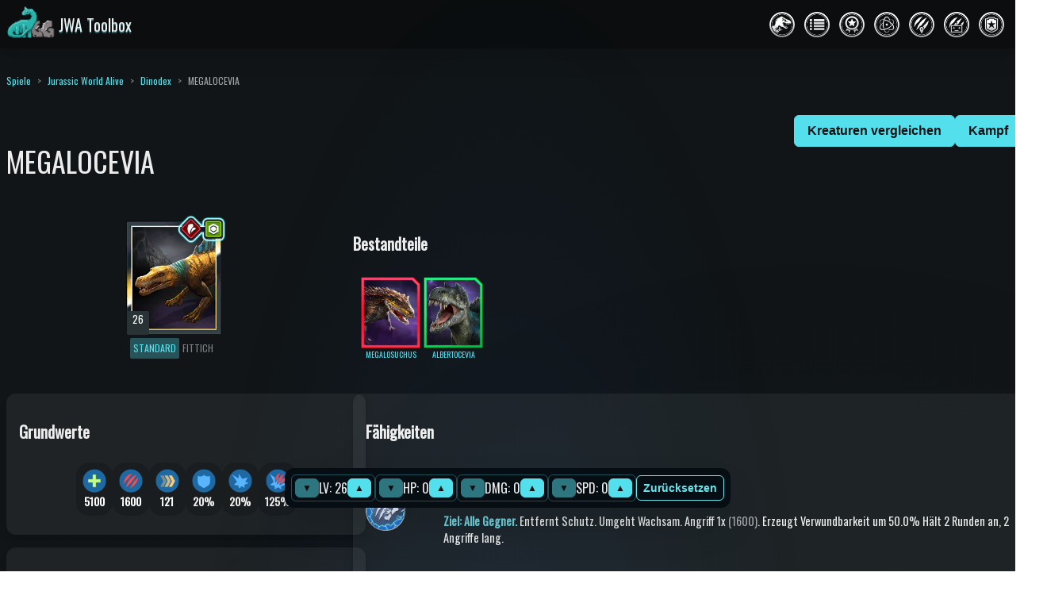

--- FILE ---
content_type: text/html; charset=utf-8
request_url: https://www.paleo.gg/de/games/jurassic-world-alive/dinodex/megalocevia
body_size: 64508
content:
<!DOCTYPE html><html lang="de"><head><meta charSet="utf-8"/><meta name="viewport" content="width=device-width"/><title>MEGALOCEVIA | Dinodex | Jurassic World Alive</title><meta name="description" content="SUMPF"/><link rel="canonical" href="https://www.paleo.gg/de/games/jurassic-world-alive/dinodex/megalocevia"/><meta property="og:type" content="article"/><meta property="og:site_name"/><meta property="og:title" content="MEGALOCEVIA | Dinodex | Jurassic World Alive"/><meta property="og:description" content="SUMPF"/><meta property="og:image" content="https://cdn.paleo.gg/games/jwa/images/creature/megalocevia.png"/><meta property="og:url" content="https://www.paleo.gg/de/games/jurassic-world-alive/dinodex/megalocevia"/><meta name="twitter:card" content="summary"/><meta name="twitter:title" content="MEGALOCEVIA | Dinodex | Jurassic World Alive"/><meta name="twitter:description" content="SUMPF"/><meta name="twitter:image" content="https://cdn.paleo.gg/games/jwa/images/creature/megalocevia.png"/><link rel="icon" href="//cdn.paleo.gg/games/jwa/logos/favicon.ico"/><link rel="icon" type="image/png" sizes="32x32" href="//cdn.paleo.gg/games/jwa/logos/32x32.png"/><link rel="icon" type="image/png" sizes="16x16" href="//cdn.paleo.gg/games/jwa/logos/16x16.png"/><link rel="apple-touch-icon" sizes="180x180" href="//cdn.paleo.gg/games/jwa/logos/180x180.png"/><link rel="manifest" href="//cdn.paleo.gg/games/jwa/site.webmanifest"/><meta name="theme-color" content="#53dfeb"/><script type="application/ld+json">{"@context":"https://schema.org","@type":"BreadcrumbList","itemListElement":[{"@type":"ListItem","position":1,"name":"Paleo.GG","item":"https://www.paleo.gg/de"},{"@type":"ListItem","position":2,"name":"Spiele","item":"https://www.paleo.gg/de/games"},{"@type":"ListItem","position":3,"name":"Jurassic World Alive","item":"https://www.paleo.gg/de/games/jurassic-world-alive"},{"@type":"ListItem","position":4,"name":"Dinodex","item":"https://www.paleo.gg/de/games/jurassic-world-alive/dinodex"},{"@type":"ListItem","position":5,"name":"MEGALOCEVIA","item":"https://www.paleo.gg/de/games/jurassic-world-alive/dinodex/megalocevia"}]}</script><meta name="next-head-count" content="22"/><link rel="preconnect" href="https://fonts.googleapis.com" crossorigin="anonymous"/><link rel="preconnect" href="https://fonts.gstatic.com" crossorigin="anonymous"/><script defer="" src="https://static.cloudflareinsights.com/beacon.min.js" data-cf-beacon="{&quot;token&quot;: &quot;419a398e97de44b7812da126feae5dea&quot;}"></script><script async="" src="https://pagead2.googlesyndication.com/pagead/js/adsbygoogle.js?client=ca-pub-5237885865887989" crossorigin="anonymous"></script><link rel="preload" href="/_next/static/css/1e825820cb585135.css" as="style"/><link rel="stylesheet" href="/_next/static/css/1e825820cb585135.css" data-n-g=""/><link rel="preload" href="/_next/static/css/4c9b9c44ce662acb.css" as="style"/><link rel="stylesheet" href="/_next/static/css/4c9b9c44ce662acb.css" data-n-p=""/><noscript data-n-css=""></noscript><script defer="" nomodule="" src="/_next/static/chunks/polyfills-42372ed130431b0a.js"></script><script src="/_next/static/chunks/webpack-ec699f2871b66adb.js" defer=""></script><script src="/_next/static/chunks/framework-6edf221520c86ea3.js" defer=""></script><script src="/_next/static/chunks/main-5b7da4d374052446.js" defer=""></script><script src="/_next/static/chunks/pages/_app-93e68f4f9171a7e5.js" defer=""></script><script src="/_next/static/chunks/29107295-7bf62b36dccdb7e8.js" defer=""></script><script src="/_next/static/chunks/59434-5d7fa1c98b542b04.js" defer=""></script><script src="/_next/static/chunks/19286-23be1749b1af33c5.js" defer=""></script><script src="/_next/static/chunks/96863-fdff993bd753d7f6.js" defer=""></script><script src="/_next/static/chunks/46778-8ff5023176dd0407.js" defer=""></script><script src="/_next/static/chunks/78916-52da5a8261b6261f.js" defer=""></script><script src="/_next/static/chunks/93528-5c08d0106be1c76c.js" defer=""></script><script src="/_next/static/chunks/16168-40ca7cf52c021ae2.js" defer=""></script><script src="/_next/static/chunks/24427-82921ff7ce7a17b6.js" defer=""></script><script src="/_next/static/chunks/78318-ec1097185c2e0473.js" defer=""></script><script src="/_next/static/chunks/9829-5ee2e81d16cc3bb3.js" defer=""></script><script src="/_next/static/chunks/65640-136ccd157557e997.js" defer=""></script><script src="/_next/static/chunks/91218-b680995a6576b421.js" defer=""></script><script src="/_next/static/chunks/pages/games/jurassic-world-alive/dinodex/%5Bdino%5D-dd4f4dbcfa323554.js" defer=""></script><script src="/_next/static/LWWQWYo78Uv1Q0Yx1hrDa/_buildManifest.js" defer=""></script><script src="/_next/static/LWWQWYo78Uv1Q0Yx1hrDa/_ssgManifest.js" defer=""></script></head><body><div id="__next"><aside class="page-layout_page-header__TsbjD"><a href="/de/games/jurassic-world-alive"><span class="flex ai-center"><span class="noshrink" style="position:relative;width:66px"><img src="//cdn.paleo.gg/games/base/gg-logos/512x512.png" alt="GG" width="40px" height="40px" style="position:absolute;top:0;right:0"/><img src="//cdn.paleo.gg/games/jwa/logos/512x512.png" alt="JWA Toolbox" width="40px" height="40px" style="position:relative"/></span><span style="font-size:var(--jwtb-fontSizes-xl);color:var(--jwtb-colors-whiteAlpha-900);text-shadow:var(--jwtb-colors-brandAlpha-700) 0px 2px 0px">JWA Toolbox</span></span></a><nav data-scope="navigation" data-part="root" class="page-layout_page-nav__cHAZQ"><a href="/de/games/jurassic-world-alive/dinodex"><div data-scope="navigation" data-part="item" data-active=""><img src="//cdn.paleo.gg/games/jwa/images/icons/dinodex.png" alt="Dinodex" data-scope="navigation" data-part="item-icon"/><span data-scope="navigation" data-part="item-label">Dinodex</span></div></a><a href="/de/games/jurassic-world-alive/tier-list"><div data-scope="navigation" data-part="item"><img src="//cdn.paleo.gg/games/jwa/images/icons/tier-list.png" alt="Rangliste" data-scope="navigation" data-part="item-icon"/><span data-scope="navigation" data-part="item-label">Rangliste</span></div></a><a href="/de/games/jurassic-world-alive/achievement"><div data-scope="navigation" data-part="item"><img src="//cdn.paleo.gg/games/jwa/images/icons/achievement.png" alt="Erfolge" data-scope="navigation" data-part="item-icon"/><span data-scope="navigation" data-part="item-label">Erfolge</span></div></a><a href="/de/games/jurassic-world-alive/creature-maker"><div data-scope="navigation" data-part="item"><img src="//cdn.paleo.gg/games/jwa/images/icons/creature-maker.png" alt="Kreaturen erstellen" data-scope="navigation" data-part="item-icon"/><span data-scope="navigation" data-part="item-label">Kreaturen erstellen</span></div></a><a href="/de/games/jurassic-world-alive/raid-strategy-planner"><div data-scope="navigation" data-part="item"><img src="//cdn.paleo.gg/games/jwa/images/icons/raid-strategy-planner.png" alt="Raid Taktik Planer" data-scope="navigation" data-part="item-icon"/><span data-scope="navigation" data-part="item-label">Raid Taktik Planer</span></div></a><a href="/de/games/jurassic-world-alive/battle-simulator"><div data-scope="navigation" data-part="item"><img src="//cdn.paleo.gg/games/jwa/images/icons/battle-simulator.png" alt="Kampfsimulator" data-scope="navigation" data-part="item-icon"/><span data-scope="navigation" data-part="item-label">Kampfsimulator</span></div></a><a href="/de/games/jurassic-world-alive/ugc/my"><div data-scope="navigation" data-part="item"><img src="//cdn.paleo.gg/games/jwa/images/icons/ugc-my.png" alt="Meine Kreationen" data-scope="navigation" data-part="item-icon"/><span data-scope="navigation" data-part="item-label">Meine Kreationen</span></div></a></nav></aside><main><header></header><article class="page-layout_page-content__PG53q"><div class="page-container stack"><nav class="breadcrumbs"><ol class="font-size-xs"><li><a href="/de/games">Spiele</a></li><li><a href="/de/games/jurassic-world-alive">Jurassic World Alive</a></li><li><a href="/de/games/jurassic-world-alive/dinodex">Dinodex</a></li><li class="opacity-66">MEGALOCEVIA</li></ol></nav><h1 class="page-title"></h1><div style="z-index:999;position:fixed;width:100%;left:0;bottom:var(--jwtb-space-16);transition:0.5s"><div class="flex jc-center ai-center floating-control"><div style="max-width:768px"><section class="flex wrap jc-center ai-center"><div class="inline-flex ai-center jc-center gap-2 p-1 br-md" style="border:1px solid var(--jwtb-colors-brandAlpha-500)"><button disabled="" class="button_button__tvyt7 button_size-xs__7qAjC">▼</button><span>LV: 26</span><button class="button_button__tvyt7 button_size-xs__7qAjC">▲</button></div><div class="inline-flex ai-center jc-center gap-2 p-1 br-md" style="border:1px solid var(--jwtb-colors-brandAlpha-500)"><button disabled="" class="button_button__tvyt7 button_size-xs__7qAjC">▼</button><span>HP: 0</span><button class="button_button__tvyt7 button_size-xs__7qAjC">▲</button></div><div class="inline-flex ai-center jc-center gap-2 p-1 br-md" style="border:1px solid var(--jwtb-colors-brandAlpha-500)"><button disabled="" class="button_button__tvyt7 button_size-xs__7qAjC">▼</button><span>DMG: 0</span><button class="button_button__tvyt7 button_size-xs__7qAjC">▲</button></div><div class="inline-flex ai-center jc-center gap-2 p-1 br-md" style="border:1px solid var(--jwtb-colors-brandAlpha-500)"><button disabled="" class="button_button__tvyt7 button_size-xs__7qAjC">▼</button><span>SPD: 0</span><button class="button_button__tvyt7 button_size-xs__7qAjC">▲</button></div><button class="button_button__tvyt7 button_size-sm___SuOf button_outline__kcEYj">Zurücksetzen</button></section></div></div></div><div class="dino_dino-grid__cOL51"><section class="dino_header__4cpUD"><h1 class="page-title">MEGALOCEVIA</h1></section><section class="dino_hero__aXijb flex dir-col jc-center ai-center gap-1 font-size-xs"><figure style="display:flex;flex-direction:column;align-items:center;margin:2px"><div style="width:120px;height:144px;position:relative"><img loading="lazy" src="//cdn.paleo.gg/games/jwa/images/creature/megalocevia.png" alt="megalocevia" width="120" height="144"/><img loading="lazy" src="//cdn.paleo.gg/games/jwa/images/class/fierce_resilient.png" width="auto" height="36" alt="fierce_resilient" style="position:absolute;top:-7.2px;right:-6px;height:36px"/><div style="position:absolute;bottom:0;left:0;margin:1px;height:28.57142857142857px"><div style="display:inline-block;width:28.57142857142857px;height:28.57142857142857px;font-size:111%;border-radius:2px;text-align:center;vertical-align:top;background-color:#293234;color:#fff;padding-top:1px">26</div></div></div></figure><div data-scope="segment-group" data-part="root" role="radiogroup" id="radio-group::R9aikm:" aria-labelledby="radio-group::R9aikm::label" data-orientation="vertical" aria-orientation="vertical" dir="ltr" style="position:relative"><label data-scope="segment-group" data-part="item" dir="ltr" id="radio-group::R9aikm::radio:0" for="radio-group::R9aikm::radio:input:0" data-state="checked" data-orientation="vertical" data-ssr=""><span data-scope="segment-group" data-part="item-text" dir="ltr" id="radio-group::R9aikm::radio:label:0" data-state="checked" data-orientation="vertical" data-ssr="">STANDARD</span><div data-scope="segment-group" data-part="item-control" dir="ltr" id="radio-group::R9aikm::radio:control:0" aria-hidden="true" data-state="checked" data-orientation="vertical" data-ssr=""></div><input data-ownedby="radio-group::R9aikm:" id="radio-group::R9aikm::radio:input:0" type="radio" name=":R9aikm:" style="border:0;clip:rect(0 0 0 0);height:1px;margin:-1px;overflow:hidden;padding:0;position:absolute;width:1px;white-space:nowrap;word-wrap:normal" checked="" value="0"/></label><label data-scope="segment-group" data-part="item" dir="ltr" id="radio-group::R9aikm::radio:1" for="radio-group::R9aikm::radio:input:1" data-state="unchecked" data-orientation="vertical" data-ssr=""><span data-scope="segment-group" data-part="item-text" dir="ltr" id="radio-group::R9aikm::radio:label:1" data-state="unchecked" data-orientation="vertical" data-ssr="">FITTICH</span><div data-scope="segment-group" data-part="item-control" dir="ltr" id="radio-group::R9aikm::radio:control:1" aria-hidden="true" data-state="unchecked" data-orientation="vertical" data-ssr=""></div><input data-ownedby="radio-group::R9aikm:" id="radio-group::R9aikm::radio:input:1" type="radio" name=":R9aikm:" style="border:0;clip:rect(0 0 0 0);height:1px;margin:-1px;overflow:hidden;padding:0;position:absolute;width:1px;white-space:nowrap;word-wrap:normal" value="1"/></label></div></section><section class="dino_hybrids-ingredients__zlzPP"><div id="ingredients" style="display:inline-block;vertical-align:top"><h2 class="font-size-xl">Bestandteile</h2><ul class="p-2"><li class="inline-block"><a href="/de/games/jurassic-world-alive/dinodex/megalosuchus"><figure style="display:flex;flex-direction:column;align-items:center;margin:2px"><div style="width:75px;height:90px;position:relative"><img loading="lazy" src="//cdn.paleo.gg/games/jwa/images/creature/megalosuchus.png" alt="megalosuchus" width="75" height="90"/></div><figcaption style="display:block;max-width:75px;width:100%;font-size:10px;text-align:center;overflow-wrap:break-word">MEGALOSUCHUS</figcaption></figure></a></li><li class="inline-block"><a href="/de/games/jurassic-world-alive/dinodex/albertocevia"><figure style="display:flex;flex-direction:column;align-items:center;margin:2px"><div style="width:75px;height:90px;position:relative"><img loading="lazy" src="//cdn.paleo.gg/games/jwa/images/creature/albertocevia.png" alt="albertocevia" width="75" height="90"/></div><figcaption style="display:block;max-width:75px;width:100%;font-size:10px;text-align:center;overflow-wrap:break-word">ALBERTOCEVIA</figcaption></figure></a></li></ul></div></section><section class="dino_actions__NrPdQ"><div class="flex wrap jc-center ai-center gap-1"><a rel="nofollow" href="/de/games/jurassic-world-alive/compare?ck=0__megalocevia__26"><button class="button_button__tvyt7 button_size-md__ASA0I">Kreaturen vergleichen</button></a><a rel="nofollow" href="/de/games/jurassic-world-alive/battle-simulator/1v1?a=%5B%220__megalocevia__26%22%5D"><button class="button_button__tvyt7 button_size-md__ASA0I">Kampf</button></a></div></section><div class="dino_side__Obs7i"><div class="card_card__oZK_W dino_stats__UYMCo" id="stats"><h2 class="font-size-xl">Grundwerte</h2><div class="flex wrap jc-center gap-1 p-2"><div class="inline-flex dir-col ai-center gap-1 noshrink p-2 br-2xl" style="background-color:var(--jwtb-colors-blackAlpha-300)"><img loading="lazy" src="//cdn.paleo.gg/games/jwa/images/stat/health.png" alt="" width="30" height="30"/><b class="font-size-sm"><span style="color:#fff">5100</span></b></div><div class="inline-flex dir-col ai-center gap-1 noshrink p-2 br-2xl" style="background-color:var(--jwtb-colors-blackAlpha-300)"><img loading="lazy" src="//cdn.paleo.gg/games/jwa/images/stat/damage.png" alt="" width="30" height="30"/><b class="font-size-sm"><span style="color:#fff">1600</span></b></div><div class="inline-flex dir-col ai-center gap-1 noshrink p-2 br-2xl" style="background-color:var(--jwtb-colors-blackAlpha-300)"><img loading="lazy" src="//cdn.paleo.gg/games/jwa/images/stat/speed.png" alt="" width="30" height="30"/><b class="font-size-sm"><span style="color:#fff">121</span></b></div><div class="inline-flex dir-col ai-center gap-1 noshrink p-2 br-2xl" style="background-color:var(--jwtb-colors-blackAlpha-300)"><img loading="lazy" src="//cdn.paleo.gg/games/jwa/images/stat/armor.png" alt="" width="30" height="30"/><b class="font-size-sm">20%</b></div><div class="inline-flex dir-col ai-center gap-1 noshrink p-2 br-2xl" style="background-color:var(--jwtb-colors-blackAlpha-300)"><img loading="lazy" src="//cdn.paleo.gg/games/jwa/images/stat/crit.png" alt="" width="30" height="30"/><b class="font-size-sm">20%</b></div><div class="inline-flex dir-col ai-center gap-1 noshrink p-2 br-2xl" style="background-color:var(--jwtb-colors-blackAlpha-300)"><img loading="lazy" src="//cdn.paleo.gg/games/jwa/images/stat/critm.png" alt="" width="30" height="30"/><b class="font-size-sm">125%</b></div></div></div><div class="card_card__oZK_W dino_resistances__k9gZw" id="resistance"><h2 class="font-size-xl">Widerstand</h2><div class="flex wrap jc-center gap-1 p-2"><div class="inline-flex dir-col ai-center gap-1 noshrink p-2 br-2xl" style="background-color:var(--jwtb-colors-blackAlpha-300);filter:grayscale(1)"><img loading="lazy" src="//cdn.paleo.gg/games/jwa/images/resistance/rst_crit_decrease.png" alt="" width="30" height="37"/><b class="font-size-sm">0%</b></div><div class="inline-flex dir-col ai-center gap-1 noshrink p-2 br-2xl" style="background-color:var(--jwtb-colors-blackAlpha-300)"><img loading="lazy" src="//cdn.paleo.gg/games/jwa/images/resistance/rst_dot.png" alt="" width="30" height="37"/><b class="font-size-sm">50%</b></div><div class="inline-flex dir-col ai-center gap-1 noshrink p-2 br-2xl" style="background-color:var(--jwtb-colors-blackAlpha-300)"><img loading="lazy" src="//cdn.paleo.gg/games/jwa/images/resistance_full/rst_damage_decrease.png" alt="" width="30" height="37"/><b class="font-size-sm">100%</b></div><div class="inline-flex dir-col ai-center gap-1 noshrink p-2 br-2xl" style="background-color:var(--jwtb-colors-blackAlpha-300)"><img loading="lazy" src="//cdn.paleo.gg/games/jwa/images/resistance_full/rst_rend.png" alt="" width="30" height="37"/><b class="font-size-sm">100%</b></div><div class="inline-flex dir-col ai-center gap-1 noshrink p-2 br-2xl" style="background-color:var(--jwtb-colors-blackAlpha-300)"><img loading="lazy" src="//cdn.paleo.gg/games/jwa/images/resistance_full/rst_speed_decrease.png" alt="" width="30" height="37"/><b class="font-size-sm">100%</b></div><div class="inline-flex dir-col ai-center gap-1 noshrink p-2 br-2xl" style="background-color:var(--jwtb-colors-blackAlpha-300)"><img loading="lazy" src="//cdn.paleo.gg/games/jwa/images/resistance/rst_stun.png" alt="" width="30" height="37"/><b class="font-size-sm">75%</b></div><div class="inline-flex dir-col ai-center gap-1 noshrink p-2 br-2xl" style="background-color:var(--jwtb-colors-blackAlpha-300)"><img loading="lazy" src="//cdn.paleo.gg/games/jwa/images/resistance/rst_swap_prevent.png" alt="" width="30" height="37"/><b class="font-size-sm">50%</b></div><div class="inline-flex dir-col ai-center gap-1 noshrink p-2 br-2xl" style="background-color:var(--jwtb-colors-blackAlpha-300);filter:grayscale(1)"><img loading="lazy" src="//cdn.paleo.gg/games/jwa/images/resistance/rst_taunt.png" alt="" width="30" height="37"/><b class="font-size-sm">0%</b></div><div class="inline-flex dir-col ai-center gap-1 noshrink p-2 br-2xl" style="background-color:var(--jwtb-colors-blackAlpha-300)"><img loading="lazy" src="//cdn.paleo.gg/games/jwa/images/resistance/rst_vulner.png" alt="" width="30" height="37"/><b class="font-size-sm">50%</b></div><div class="inline-flex dir-col ai-center gap-1 noshrink p-2 br-2xl" style="background-color:var(--jwtb-colors-blackAlpha-300);filter:grayscale(1)"><img loading="lazy" src="//cdn.paleo.gg/games/jwa/images/resistance/rst_armor_decrease.png" alt="" width="30" height="37"/><b class="font-size-sm">0%</b></div><div class="inline-flex dir-col ai-center gap-1 noshrink p-2 br-2xl" style="background-color:var(--jwtb-colors-blackAlpha-300);filter:grayscale(1)"><img loading="lazy" src="//cdn.paleo.gg/games/jwa/images/resistance/rst_resistance_decrease_all.png" alt="" width="30" height="37"/><b class="font-size-sm">0%</b></div><div class="inline-flex dir-col ai-center gap-1 noshrink p-2 br-2xl" style="background-color:var(--jwtb-colors-blackAlpha-300);filter:grayscale(1)"><img loading="lazy" src="//cdn.paleo.gg/games/jwa/images/resistance/rst_heal_decrease.png" alt="" width="30" height="37"/><b class="font-size-sm">0%</b></div><div class="inline-flex dir-col ai-center gap-1 noshrink p-2 br-2xl" style="background-color:var(--jwtb-colors-blackAlpha-300);filter:grayscale(1)"><img loading="lazy" src="//cdn.paleo.gg/games/jwa/images/resistance/rst_daze.png" alt="" width="30" height="37"/><b class="font-size-sm">0%</b></div></div></div><div class="card_card__oZK_W dino_stats-radar__TcCxl"><div style="width:100%;display:flex;flex-direction:column;align-items:center"><svg version="1" xmlns="http://www.w3.org/2000/svg" width="300" height="300" viewBox="0 0 100 100"><style>
    .axis {
      stroke: #555;
      stroke-width: .2;
    }
    .scale {
      stroke: #999;
      stroke-width: .2;
    }
    .shape {
      fill-opacity: .3;
      stroke-width: .5;
      transition: 0.3s;
    }
    .shape:hover { fill-opacity: .8; z-index: 99; }
    .shape.item { fill: var(--jwtb-colors-brand-400); stroke: var(--jwtb-colors-brand-400); }
    .shape.baseline { fill: #DDECEB; stroke: #DDECEB; }
  </style><g transform="translate(50.0000,50.0000)"><g><polyline class="axis" points="0.0000,0.0000 0.0000,-41.6667"></polyline><polyline class="axis" points="0.0000,0.0000 39.6274,-12.8757"></polyline><polyline class="axis" points="0.0000,0.0000 24.4911,33.7090"></polyline><polyline class="axis" points="0.0000,0.0000 -24.4911,33.7090"></polyline><polyline class="axis" points="0.0000,0.0000 -39.6274,-12.8757"></polyline></g><g><circle class="scale" fill="none" cx="0" cy="0" r="13.88888888888889"></circle><circle class="scale" fill="none" cx="0" cy="0" r="27.77777777777778"></circle><circle class="scale" fill="none" cx="0" cy="0" r="41.66666666666667"></circle></g><g><path class="shape item" d="M0.0000,-32.6923L31.7019,-10.3006L21.7898,29.9911L-8.1637,11.2363L-15.8509,-5.1503z"></path><path class="shape baseline" d="M0.0000,-28.8462L27.7391,-9.0130L20.8894,28.7518L-6.1228,8.4273L-7.9255,-2.5751z"></path></g><g><text class="caption" font-size="4" transform="" x="0.0000" y="-47.5000" dy="2">Gesundheit</text><text class="caption" font-size="4" transform="rotate(72, 45.1752, -14.6783)" x="45.1752" y="-14.6783" dy="2">Angriff</text><text class="caption" font-size="4" transform="rotate(-36, 27.9198, 38.4283)" x="27.9198" y="38.4283" dy="2">Geschwindigkeit</text><text class="caption" font-size="4" transform="rotate(36, -27.9198, 38.4283)" x="-27.9198" y="38.4283" dy="2">Panzerung</text><text class="caption" font-size="4" transform="rotate(-72, -45.1752, -14.6783)" x="-45.1752" y="-14.6783" dy="2">Krit</text></g></g></svg><div style="font-size:14px;margin-top:8px"><div><div style="width:16px;height:16px;margin-right:8px;display:inline-block;background:var(--jwtb-colors-brandAlpha-700);border:2px solid var(--jwtb-colors-brand-400)"></div>MEGALOCEVIA</div><div><div style="width:16px;height:16px;margin-right:8px;display:inline-block;background:#DDECEB30;border:2px solid #DDECEB"></div>Wild + Widerstandsfähig (Median)</div></div></div></div><div class="card_card__oZK_W dino_dna-source__y60Q9" id="dna_source"><h2 class="font-size-xl">DNS-Quelle</h2><ul class="p-2" style="list-style-type:none"><li>Diese Kreatur erscheint nicht in der Wildnis. Behalten Sie die Ereignisse im Auge.</li></ul></div><div class="card_card__oZK_W dino_sanctuary__S1VkA" id="sanctuary"><h2 class="font-size-xl">Schutzgebiet</h2><p class="p-2">Diese Kreatur kann nicht in Schutzgebieten platziert werden.</p></div><div class="dino_omega-training__PzCbX"></div></div><div class="dino_info__gCPDK"><div class="card_card__oZK_W dino_abilities__pUSH1" id="abilities"><h2 class="font-size-xl">Fähigkeiten</h2><div><div style="padding-top:8px;padding-bottom:8px"><div class="aligned-prefix_aligned-prefix-flexbox__ggNz7"><div><div style="position:relative;top:0;left:0;flex-shrink:0;width:50px;height:50px;cursor:default"><img loading="lazy" src="//cdn.paleo.gg/games/jwa/images/move/icon/groupshatteringstrike.png" alt="f6349e3d86ed9be4bae048e775eb1882" width="50" height="50" style="position:relative;top:0;left:0"/></div></div><div style="padding-left:8px"><div><h3 class="font-size-lg"><span><a href="/de/games/jurassic-world-alive/dinodex?move=f6349e3d86ed9be4bae048e775eb1882">GRUPPENBRECHENDER ANGRIFF</a></span></h3><ul style="list-style-type:none;margin-top:4px"><li></li><li></li><li><div style="font-size:0.9em"><b style="color:#6ecfda">Ziel: Alle Gegner. </b><span>Entfernt Schutz<!-- -->. </span><span>Umgeht Wachsam<!-- -->. </span><span>Angriff<!-- --> 1x<span class="opacity-66"> (1600)</span>. </span><span>Erzeugt Verwundbarkeit<!-- --> um 50.0%<!-- --> Hält 2 Runden an<!-- -->, 2 Angriffe lang<!-- -->. </span></div></li><li></li></ul></div></div></div></div><div style="padding-top:8px;padding-bottom:8px"><div class="aligned-prefix_aligned-prefix-flexbox__ggNz7"><div><div style="position:relative;top:0;left:0;flex-shrink:0;width:50px;height:50px;cursor:default"><img loading="lazy" src="//cdn.paleo.gg/games/images/move/regular/r__98bc81e37ff70fa488d474ad33139d02_b5670755a8010c24c84d465ffb586cef.png" alt="r__98bc81e37ff70fa488d474ad33139d02_b5670755a8010c24c84d465ffb586cef" width="50" height="50" style="position:relative;top:0;left:0"/><img loading="lazy" src="//cdn.paleo.gg/games/jwa/images/move/indicator/priority.png" alt="priority" width="20" height="13" style="position:absolute;top:0;right:0"/><img loading="lazy" src="//cdn.paleo.gg/games/jwa/images/move/indicator/revenge.png" alt="on-revenge" width="20" height="20" style="position:absolute;bottom:-10px;right:15px"/></div></div><div style="padding-left:8px"><div><h3 class="font-size-lg"><span><a href="/de/games/jurassic-world-alive/dinodex?move=r__98bc81e37ff70fa488d474ad33139d02_b5670755a8010c24c84d465ffb586cef">RACHEINSTINKT</a></span></h3><ul style="list-style-type:none;margin-top:4px"><li></li><li><span style="color:#FFE87C;font-size:0.85em">Priorität. </span></li><li><div style="font-size:0.9em"><b style="color:#6ecfda">Ziel: Höchster Schaden. </b><span>Verringert schaden<!-- --> um 50.0%<!-- --> Hält 2 Runden an<!-- -->, 4 Angriffe lang<!-- -->. </span></div><div style="font-size:0.9em"><b style="color:#6ecfda">Ziel: Selbst. </b><span>Schutz<!-- --> um 50.0%<!-- --> Hält 2 Runden an<!-- -->, 4 Angriffe lang<!-- -->. </span><span>Renigt alle negativen Effekte<!-- -->. </span></div><div style="font-size:0.9em"><b style="color:#6ecfda">Ziel: Höchster Schaden. </b><span>Angriff<!-- --> 1.5x<span class="opacity-66"> (2400)</span>. </span></div></li><li><span style="color:#ceff78;font-size:0.85em">Abklingzeit: 2. </span></li></ul><ul style="list-style-type:none"><li><div style="color:#FFE87C">Bei Rache<!-- -->:</div></li><li><span style="color:#FFE87C;font-size:0.85em">Priorität. </span></li><li><div style="font-size:0.9em"><b style="color:#6ecfda">Ziel: Selbst. </b><span>Erhöhter Schaden<!-- --> um 50.0%<!-- --> Hält 2 Runden an<!-- -->, 2 Angriffe lang<!-- -->. </span><span>Schutz<!-- --> um 50.0%<!-- --> Hält 2 Runden an<!-- -->, 4 Angriffe lang<!-- -->. </span><span>Renigt alle negativen Effekte<!-- -->. </span></div><div style="font-size:0.9em"><b style="color:#6ecfda">Ziel: Alle Gegner. </b><span>Umgeht Wachsam<!-- -->. </span><span>Angriff<!-- --> 1.5x<span class="opacity-66"> (2400)</span>. </span></div><div style="font-size:0.9em"><b style="color:#6ecfda">Ziel: Selbst. </b><span>Heilen Durch Verschlingen<!-- --> um 60.0%<!-- --> Hält 3 Runden an<!-- -->. </span></div></li><li><span style="color:#ceff78;font-size:0.85em">Abklingzeit: 2. </span></li></ul></div></div></div></div><div style="padding-top:8px;padding-bottom:8px"><div class="aligned-prefix_aligned-prefix-flexbox__ggNz7"><div><div style="position:relative;top:0;left:0;flex-shrink:0;width:50px;height:50px;cursor:default"><img loading="lazy" src="//cdn.paleo.gg/games/images/move/regular/29c3a20924eb6dc41ae47191777d4173.png" alt="29c3a20924eb6dc41ae47191777d4173" width="50" height="50" style="position:relative;top:0;left:0"/></div></div><div style="padding-left:8px"><div><h3 class="font-size-lg"><span><a href="/de/games/jurassic-world-alive/dinodex?move=29c3a20924eb6dc41ae47191777d4173">UNGEBÄNDIGTER WIDERSTANDSFÄHIGER GRUPPENSTOSS</a></span></h3><ul style="list-style-type:none;margin-top:4px"><li></li><li></li><li><div style="font-size:0.9em"><b style="color:#6ecfda">Ziel: Selbst. </b><span>Reinigt veringerten Schaden<!-- -->. </span></div><div style="font-size:0.9em"><b style="color:#6ecfda">Ziel: Team. </b><span>Erhöhter Schaden<!-- --> um 25.0%<!-- --> Hält 1 Runden an<!-- -->, 2 Angriffe lang<!-- -->. </span></div><div style="font-size:0.9em"><b style="color:#6ecfda">Ziel: Alle Gegner. </b><span>Aufhebung von Ausweichen<!-- -->. </span><span>Entfernung der Tarnung<!-- -->. </span><span>Aufhebung von erhöhter Geschwindigkeit<!-- -->. </span><span>Angriff<!-- --> 1.5x<span class="opacity-66"> (2400)</span>. </span><span>Erzeugt Verwundbarkeit<!-- --> um 50.0%<!-- --> Hält 2 Runden an<!-- -->, 1 Angriffe lang<!-- -->. </span></div></li><li><span style="color:#ceff78;font-size:0.85em">Abklingzeit: 1. </span></li></ul></div></div></div></div><div style="padding-top:8px;padding-bottom:8px"><div class="aligned-prefix_aligned-prefix-flexbox__ggNz7"><div><div style="position:relative;top:0;left:0;flex-shrink:0;width:50px;height:50px;cursor:default"><img loading="lazy" src="//cdn.paleo.gg/games/jwa/images/move/icon/attack_special_2.png" alt="r__51b46db218d2d684496f596876d18eb9_45e386e3764a5e14da18e7553ddda994" width="50" height="50" style="position:relative;top:0;left:0"/><img loading="lazy" src="//cdn.paleo.gg/games/jwa/images/move/indicator/precise.png" alt="precise" width="20" height="20" style="position:absolute;top:0;left:0"/><img loading="lazy" src="//cdn.paleo.gg/games/jwa/images/move/indicator/revenge.png" alt="on-revenge" width="20" height="20" style="position:absolute;bottom:-10px;right:15px"/></div></div><div style="padding-left:8px"><div><h3 class="font-size-lg"><span><a href="/de/games/jurassic-world-alive/dinodex?move=r__51b46db218d2d684496f596876d18eb9_45e386e3764a5e14da18e7553ddda994">PRÄZISE RACHE</a></span></h3><ul style="list-style-type:none;margin-top:4px"><li></li><li></li><li><div style="font-size:0.9em"><b style="color:#6ecfda">Ziel: Niedrigste LP. </b><span>Umgeht Ausweichen<!-- -->. </span><span>Angriff<!-- --> 2x<span class="opacity-66"> (3200)</span>. </span></div></li><li><span style="color:#ceff78;font-size:0.85em">Abklingzeit: 1. </span></li></ul><ul style="list-style-type:none"><li><div style="color:#FFE87C">Bei Rache<!-- -->:</div></li><li></li><li><div style="font-size:0.9em"><b style="color:#6ecfda">Ziel: Alle Gegner. </b><span>Entfernt Schutz<!-- -->. </span><span>Umgeht Wachsam<!-- -->. </span><span>Umgeht Panzerung<!-- -->. </span><span>Umgeht Ausweichen<!-- -->. </span><span>Angriff<!-- --> 2.5x<span class="opacity-66"> (4000)</span>. </span></div></li><li><span style="color:#ceff78;font-size:0.85em">Abklingzeit: 1. </span></li></ul></div></div></div></div></div><div><div style="padding-top:8px;padding-bottom:8px"><div class="aligned-prefix_aligned-prefix-flexbox__ggNz7"><div style="width:50px"><div style="position:relative;top:0;left:0;flex-shrink:0;width:40px;height:40px;cursor:default"><img loading="lazy" src="//cdn.paleo.gg/games/images/move/passive/76b6f04b8318b5043b22b546b576f86b.png" alt="76b6f04b8318b5043b22b546b576f86b" width="40" height="40" style="position:relative;top:0;left:0"/><img loading="lazy" src="//cdn.paleo.gg/games/jwa/images/move/condition/player_counter.png" alt="reactive" width="16" height="16" style="position:absolute;top:0;right:0"/></div></div><div style="padding-left:8px"><div><h3 class="font-size-lg"><span><a href="/de/games/jurassic-world-alive/dinodex?move=76b6f04b8318b5043b22b546b576f86b">LEICHTER UNGEBÄNDIGTER KONTER</a></span></h3><ul style="list-style-type:none;margin-top:4px"><li></li><li><div style="font-size:0.9em"><b style="color:#6ecfda">Ziel: Selbst. </b><span>Reinigt Verwundbarkeit<!-- -->. </span><span>Erhöhter Schaden<!-- --> um 25.0%<!-- --> Hält 2 Runden an<!-- -->, 4 Angriffe lang<!-- -->. </span></div><div style="font-size:0.9em"><b style="color:#6ecfda">Ziel: Angreifer. </b><span>Entfernt Tarnung<!-- -->. </span><span>Entfernt Schutz<!-- -->. </span><span>Umgeht Panzerung<!-- -->. </span><span>Angriff<!-- --> 0.25x<span class="opacity-66"> (400)</span>. </span></div></li></ul></div></div></div></div></div><div><div style="padding-top:8px;padding-bottom:8px"><div class="aligned-prefix_aligned-prefix-flexbox__ggNz7"><div style="width:50px"><div style="position:relative;top:0;left:0;flex-shrink:0;width:40px;height:40px;cursor:default"><img loading="lazy" src="//cdn.paleo.gg/games/jwa/images/move/icon/on_escape_impact_bypass_armor.png" alt="ba751c62d0c2f554b95e94d8e5fd9a85" width="40" height="40" style="position:relative;top:0;left:0"/><img loading="lazy" src="//cdn.paleo.gg/games/jwa/images/move/condition/enemy_escape.png" alt="reactive" width="16" height="16" style="position:absolute;top:0;right:0"/></div></div><div style="padding-left:8px"><div><h3 class="font-size-lg"><span><a href="/de/games/jurassic-world-alive/dinodex?move=ba751c62d0c2f554b95e94d8e5fd9a85">STOSS BEI FLUCHT</a></span></h3><ul style="list-style-type:none;margin-top:4px"><li></li><li><div style="font-size:0.9em"><b style="color:#6ecfda">Ziel: Flüchtendes Ziel. </b><span>Kann nicht ausgetauscht werden<!-- --> Hält 1 Runden an<!-- -->. </span><span>Umgeht Panzerung<!-- -->. </span><span>Angriff<!-- --> 1.5x<span class="opacity-66"> (2400)</span>. </span></div></li></ul></div></div></div></div></div><div><div style="padding-top:8px;padding-bottom:8px"><div class="aligned-prefix_aligned-prefix-flexbox__ggNz7"><div style="width:50px"><div style="position:relative;top:0;left:0;flex-shrink:0;width:40px;height:40px;cursor:default"><img loading="lazy" src="//cdn.paleo.gg/games/jwa/images/move/icon/swap_in_heal_x1_5.png" alt="ra__2e4f27f91092dec4e8760660e8ade957" width="40" height="40" style="position:relative;top:0;left:0"/><img loading="lazy" src="//cdn.paleo.gg/games/jwa/images/move/condition/player_status_effect_dmg_buff.png" alt="reactive" width="16" height="16" style="position:absolute;top:0;right:0"/></div></div><div style="padding-left:8px"><div><h3 class="font-size-lg"><span><a href="/de/games/jurassic-world-alive/dinodex?move=ra__2e4f27f91092dec4e8760660e8ade957"></a></span></h3><ul style="list-style-type:none;margin-top:4px"><li><div>Zum Beginn der Runde<!-- -->: <!-- -->wenn Erhöhter Schaden</div></li><li><div style="font-size:0.9em"><b style="color:#6ecfda">Ziel: Selbst. </b><span>Heilen<!-- --> um 15.0%<span class="opacity-66"> (765)</span>. </span></div></li></ul></div></div></div></div></div></div><div class="card_card__oZK_W dino_classification__dRHEj" id="classification"><h2 class="font-size-xl">Klassifizierung</h2><div class="p-2"><table class="compact"><tbody><tr><th><b>Seltenheit</b></th><td><a href="/de/games/jurassic-world-alive/dinodex?rarity=apex">Apex</a></td></tr><tr><th><b>Klasse</b></th><td><a href="/de/games/jurassic-world-alive/dinodex?class=fierce_resilient">Wild + Widerstandsfähig</a></td></tr><tr><th><b>Größe</b></th><td><a href="/de/games/jurassic-world-alive/dinodex?size=small">Klein</a></td></tr><tr><th><b>Version freigeben</b></th><td><a href="/de/games/jurassic-world-alive/dinodex?version=v3.6">v3.6</a></td></tr><tr><th><b>Animationsset</b></th><td><a href="/de/games/jurassic-world-alive/dinodex?animationSet=family_008">Krokodile (Hoch)</a></td></tr></tbody></table></div></div><div class="card_card__oZK_W dino_description__cfTb2" id="description"><h2 class="font-size-xl">Beschreibung</h2><p class="p-2">SUMPF</p></div><div class="card_card__oZK_W dino_expertise__I0w9W" id="specialty"><h2 class="font-size-xl">Kompetenzen</h2><ul class="p-2" style="list-style-type:none"><li><a href="/de/games/jurassic-world-alive/dinodex?specialty=has_special_active_ability">Hat eine außergewöhnliche aktive Fähigkeit</a></li><li><a href="/de/games/jurassic-world-alive/dinodex?specialty=has_special_passive_ability">Hat eine außergewöhnliche passive Fähigkeit</a></li><li><a href="/de/games/jurassic-world-alive/dinodex?specialty=has_on_escape_ability">Hat die Fähigkeit auf der Flucht</a></li><li><a href="/de/games/jurassic-world-alive/dinodex?specialty=has_counter_ability">Hat die Fähigkeit Gegenangriff</a></li><li><a href="/de/games/jurassic-world-alive/dinodex?specialty=has_revenge_ability">Hat die Fähigkeit Rache</a></li><li><a href="/de/games/jurassic-world-alive/dinodex?specialty=priority_damage">Angriff Priorität</a></li><li><a href="/de/games/jurassic-world-alive/dinodex?specialty=target_team">Ziel Team</a></li><li><a href="/de/games/jurassic-world-alive/dinodex?specialty=target_all_opponents">Ziel Alle Gegner</a></li><li><a href="/de/games/jurassic-world-alive/dinodex?specialty=group_attack">Gruppenangriff</a></li><li><a href="/de/games/jurassic-world-alive/dinodex?specialty=bypass_armor">Umgeht Panzerung</a></li><li><a href="/de/games/jurassic-world-alive/dinodex?specialty=group_bypass_armor">Brechender Gruppenansturm</a></li><li><a href="/de/games/jurassic-world-alive/dinodex?specialty=bypass_dodge">Umgeht Ausweichen</a></li><li><a href="/de/games/jurassic-world-alive/dinodex?specialty=group_bypass_dodge">Gruppenausweichen</a></li><li><a href="/de/games/jurassic-world-alive/dinodex?specialty=bypass_alert">Umgeht Wachsam</a></li><li><a href="/de/games/jurassic-world-alive/dinodex?specialty=group_bypass_alert">Gruppenwachsamkeit</a></li><li><a href="/de/games/jurassic-world-alive/dinodex?specialty=shield">Schutz</a></li><li><a href="/de/games/jurassic-world-alive/dinodex?specialty=damage_increase">Erhöhter Schaden</a></li><li><a href="/de/games/jurassic-world-alive/dinodex?specialty=group_damage_increase">Gruppenkampfrausch</a></li><li><a href="/de/games/jurassic-world-alive/dinodex?specialty=hot_contextual">Heilen Durch Verschlingen</a></li><li><a href="/de/games/jurassic-world-alive/dinodex?specialty=damage_decrease">Verringert schaden</a></li><li><a href="/de/games/jurassic-world-alive/dinodex?specialty=vulner">Erzeugt Verwundbarkeit</a></li><li><a href="/de/games/jurassic-world-alive/dinodex?specialty=group_vulner">Gruppenverwundbarkeit</a></li><li><a href="/de/games/jurassic-world-alive/dinodex?specialty=swap_prevent">Kann nicht ausgetauscht werden</a></li></ul></div><div class="card_card__oZK_W dino_evo-cost__u99C4" id="evo_cost"><h2 class="font-size-xl">Evolutionskosten</h2><div class="p-2"><div class="flex dir-col gap-2"><div class="input-row"><select data-value="26" data-size="sm"><option value="25">Mit Erstellung</option><option value="26" selected="">Von Level 26</option><option value="27">Von Level 27</option><option value="28">Von Level 28</option><option value="29">Von Level 29</option><option value="30">Von Level 30</option><option value="31">Von Level 31</option><option value="32">Von Level 32</option><option value="33">Von Level 33</option><option value="34">Von Level 34</option><option value="35">Von Level 35</option></select><select data-value="30" data-size="sm"><option value="26">Bis Level 26</option><option value="27">Bis Level 27</option><option value="28">Bis Level 28</option><option value="29">Bis Level 29</option><option value="30" selected="">Bis Level 30</option><option value="31">Bis Level 31</option><option value="32">Bis Level 32</option><option value="33">Bis Level 33</option><option value="34">Bis Level 34</option><option value="35">Bis Level 35</option></select><select data-value="" data-size="sm"><option value="0">Verbesserungen<!-- -->: <!-- -->Keine</option><option value="1">Verbesserungen<!-- -->: <!-- -->1</option><option value="2">Verbesserungen<!-- -->: <!-- -->2</option><option value="3">Verbesserungen<!-- -->: <!-- -->3</option><option value="4">Verbesserungen<!-- -->: <!-- -->4</option><option value="5">Verbesserungen<!-- -->: <!-- -->5</option></select><button class="button_button__tvyt7 button_size-sm___SuOf button_outline__kcEYj">Zurücksetzen</button></div><ul class="pl-4 pb-2" style="list-style-type:none"><li><img loading="lazy" src="//cdn.paleo.gg/games/jwa/images/resources/coin.png" alt="coin" width="18" height="18" style="display:inline"/> <!-- -->Um hochzuleveln<!-- -->: <strong>720,000</strong></li><li><img loading="lazy" src="//cdn.paleo.gg/games/jwa/images/resources/dna.png" alt="dna" width="18" height="18" style="display:inline"/> <a href="/de/games/jurassic-world-alive/dinodex/megalocevia">MEGALOCEVIA</a>: <strong>700</strong></li><li><ul class="ml-8 pt-2 pl-2" style="list-style-type:none;border-left:2px dashed;border-color:var(--jwtb-colors-whiteAlpha-300"><li><img loading="lazy" src="//cdn.paleo.gg/games/jwa/images/resources/coin.png" alt="coin" width="16" height="16" style="display:inline"/> <!-- -->Zum verbinden<!-- -->: <strong>64,000</strong></li><li><img loading="lazy" src="//cdn.paleo.gg/games/jwa/images/resources/dna.png" alt="dna" width="16" height="16" style="display:inline"/> <a href="/de/games/jurassic-world-alive/dinodex/megalosuchus">MEGALOSUCHUS</a>: <strong>6,400</strong></li><li><ul class="ml-8 pt-2 pl-2" style="list-style-type:none;border-left:2px dashed;border-color:var(--jwtb-colors-whiteAlpha-300"><li><img loading="lazy" src="//cdn.paleo.gg/games/jwa/images/resources/coin.png" alt="coin" width="14" height="14" style="display:inline"/> <!-- -->Zum verbinden<!-- -->: <strong>58,200</strong></li><li><img loading="lazy" src="//cdn.paleo.gg/games/jwa/images/resources/dna.png" alt="dna" width="14" height="14" style="display:inline"/> <a href="/de/games/jurassic-world-alive/dinodex/gorgosuchus">GORGOSUCHUS</a>: <strong>14,550</strong></li><li><ul class="ml-8 pt-2 pl-2" style="list-style-type:none;border-left:2px dashed;border-color:var(--jwtb-colors-whiteAlpha-300"><li><img loading="lazy" src="//cdn.paleo.gg/games/jwa/images/resources/coin.png" alt="coin" width="12" height="12" style="display:inline"/> <!-- -->Zum verbinden<!-- -->: <strong>66,200</strong></li><li><img loading="lazy" src="//cdn.paleo.gg/games/jwa/images/resources/dna.png" alt="dna" width="12" height="12" style="display:inline"/> <a href="/de/games/jurassic-world-alive/dinodex/gorgosaurus">GORGOSAURUS</a>: <strong>33,100</strong></li><li></li><li><img loading="lazy" src="//cdn.paleo.gg/games/jwa/images/resources/dna.png" alt="dna" width="12" height="12" style="display:inline"/> <a href="/de/games/jurassic-world-alive/dinodex/kaprosuchus">KAPROSUCHUS</a>: <strong>33,100</strong></li><li></li></ul></li><li><img loading="lazy" src="//cdn.paleo.gg/games/jwa/images/resources/dna.png" alt="dna" width="14" height="14" style="display:inline"/> <a href="/de/games/jurassic-world-alive/dinodex/megalosaurus">MEGALOSAURUS</a>: <strong>58,200</strong></li><li></li></ul></li><li><img loading="lazy" src="//cdn.paleo.gg/games/jwa/images/resources/dna.png" alt="dna" width="16" height="16" style="display:inline"/> <a href="/de/games/jurassic-world-alive/dinodex/albertocevia">ALBERTOCEVIA</a>: <strong>1,600</strong></li><li><ul class="ml-8 pt-2 pl-2" style="list-style-type:none;border-left:2px dashed;border-color:var(--jwtb-colors-whiteAlpha-300"><li><img loading="lazy" src="//cdn.paleo.gg/games/jwa/images/resources/coin.png" alt="coin" width="12" height="12" style="display:inline"/> <!-- -->Zum verbinden<!-- -->: <strong>73,000</strong></li><li><img loading="lazy" src="//cdn.paleo.gg/games/jwa/images/resources/dna.png" alt="dna" width="12" height="12" style="display:inline"/> <a href="/de/games/jurassic-world-alive/dinodex/edaphocevia">EDAPHOCEVIA</a>: <strong>3,650</strong></li><li><ul class="ml-8 pt-2 pl-2" style="list-style-type:none;border-left:2px dashed;border-color:var(--jwtb-colors-whiteAlpha-300"><li><img loading="lazy" src="//cdn.paleo.gg/games/jwa/images/resources/coin.png" alt="coin" width="10" height="10" style="display:inline"/> <!-- -->Zum verbinden<!-- -->: <strong>33,200</strong></li><li><img loading="lazy" src="//cdn.paleo.gg/games/jwa/images/resources/dna.png" alt="dna" width="10" height="10" style="display:inline"/> <a href="/de/games/jurassic-world-alive/dinodex/inostrancevia">INOSTRANCEVIA</a>: <strong>83,000</strong></li><li></li><li><img loading="lazy" src="//cdn.paleo.gg/games/jwa/images/resources/dna.png" alt="dna" width="10" height="10" style="display:inline"/> <a href="/de/games/jurassic-world-alive/dinodex/edaphosaurus">EDAPHOSAURUS</a>: <strong>8,300</strong></li><li></li></ul></li><li><img loading="lazy" src="//cdn.paleo.gg/games/jwa/images/resources/dna.png" alt="dna" width="12" height="12" style="display:inline"/> <a href="/de/games/jurassic-world-alive/dinodex/albertosaurus">ALBERTOSAURUS</a>: <strong>36,500</strong></li><li></li></ul></li></ul></li></ul><p class="font-size-xs">* <!-- -->Angenommen man erhält ca. 20 DNS pro Verbindung und hat alle Zutaten verfügbar für die Verbindung.</p></div></div></div><div class="card_card__oZK_W dino_creature-elsewhere__7Vv4O" id="creature_elsewhere"><h2 class="font-size-xl">Auch bei Paleo.GG</h2><div class="x-scroll p-2" style="white-space:nowrap"><a href="/de/games/jurassic-world-the-game/creatures/megalocevia"><div class="inline-flex dir-col ai-center jc-between gap-1 p-1 br-lg hover-bg"><div class="badge_badge__bnogC badge_badge-subtle__oS_Zz   ">Jurassic World: Das Spiel</div><img loading="lazy" src="//cdn.paleo.gg/games/jwtg/images/creature/megalocevia.png" alt="MEGALOCEVIA" width="109" height="125" class="no-touch-popup"/><span class="font-size-sm">MEGALOCEVIA</span></div></a></div></div></div></div></div></article><footer style="background-color:var(--jwtb-colors-blackAlpha-500)"><div class="page-container pt-4 pb-4"><div class="page-layout_page-footer__u6Dr4"><div class="flex dir-col jc-around ai-stretch"><a href="/de"><span class="flex ai-center"><span class="noshrink" style="position:relative;width:39.599999999999994px"><img src="//cdn.paleo.gg/games/base/gg-logos/512x512.png" alt="GG" width="24px" height="24px" style="position:absolute;top:0;right:0"/><img src="//cdn.paleo.gg/games/base/logos/512x512.png" alt="Paleo.GG" width="24px" height="24px" style="position:relative"/></span><span style="font-size:var(--jwtb-fontSizes-xl);color:var(--jwtb-colors-whiteAlpha-900);text-shadow:var(--jwtb-colors-brandAlpha-700) 0px 2px 0px">Paleo.GG</span></span></a><div class="flex dir-col mt-4 ai-center gap-2"><div><select data-value="de" data-size="xs"><option value="de" selected="">Deutsch</option><option value="en">English</option><option value="es">Español</option><option value="fr">Français</option><option value="it">Italiano</option><option value="ja">日本語</option><option value="pt">Português</option><option value="ru">Русский</option><option value="zh">繁體中文</option></select></div><a href="https://discord.gg/W9RRpuc" rel="nofollow" target="_new"><button class="button_button__tvyt7 button_size-xs__7qAjC flex ai-center jc-center"><svg viewBox="0 0 24 24" width="1em" height="1em" xmlns="http://www.w3.org/2000/svg"><path d="M20.317 4.3698a19.7913 19.7913 0 00-4.8851-1.5152.0741.0741 0 00-.0785.0371c-.211.3753-.4447.8648-.6083 1.2495-1.8447-.2762-3.68-.2762-5.4868 0-.1636-.3933-.4058-.8742-.6177-1.2495a.077.077 0 00-.0785-.037 19.7363 19.7363 0 00-4.8852 1.515.0699.0699 0 00-.0321.0277C.5334 9.0458-.319 13.5799.0992 18.0578a.0824.0824 0 00.0312.0561c2.0528 1.5076 4.0413 2.4228 5.9929 3.0294a.0777.0777 0 00.0842-.0276c.4616-.6304.8731-1.2952 1.226-1.9942a.076.076 0 00-.0416-.1057c-.6528-.2476-1.2743-.5495-1.8722-.8923a.077.077 0 01-.0076-.1277c.1258-.0943.2517-.1923.3718-.2914a.0743.0743 0 01.0776-.0105c3.9278 1.7933 8.18 1.7933 12.0614 0a.0739.0739 0 01.0785.0095c.1202.099.246.1981.3728.2924a.077.077 0 01-.0066.1276 12.2986 12.2986 0 01-1.873.8914.0766.0766 0 00-.0407.1067c.3604.698.7719 1.3628 1.225 1.9932a.076.076 0 00.0842.0286c1.961-.6067 3.9495-1.5219 6.0023-3.0294a.077.077 0 00.0313-.0552c.5004-5.177-.8382-9.6739-3.5485-13.6604a.061.061 0 00-.0312-.0286zM8.02 15.3312c-1.1825 0-2.1569-1.0857-2.1569-2.419 0-1.3332.9555-2.4189 2.157-2.4189 1.2108 0 2.1757 1.0952 2.1568 2.419 0 1.3332-.9555 2.4189-2.1569 2.4189zm7.9748 0c-1.1825 0-2.1569-1.0857-2.1569-2.419 0-1.3332.9554-2.4189 2.1569-2.4189 1.2108 0 2.1757 1.0952 2.1568 2.419 0 1.3332-.946 2.4189-2.1568 2.4189Z"></path></svg><span class="ml-2">Discord</span></button></a><a href="https://feedback.paleo.gg" rel="nofollow" target="_new"><button class="button_button__tvyt7 button_size-xs__7qAjC flex ai-center jc-center"><svg viewBox="0 0 24 24" width="1em" height="1em" xmlns="http://www.w3.org/2000/svg"><path d="M14 9a2 2 0 0 1-2 2H6l-4 4V4a2 2 0 0 1 2-2h8a2 2 0 0 1 2 2z"></path><path d="M18 9h2a2 2 0 0 1 2 2v11l-4-4h-6a2 2 0 0 1-2-2v-1"></path></svg><span class="ml-2">Rückmeldung</span></button></a></div></div><div class="page-layout_site-links-positioner__Q4183"><h3 class="font-size-xs opacity-66"><b>Spiele</b></h3><div class="page-layout_game-links__UwNOp"><a href="/de/games/jurassic-world-alive">Jurassic World Alive</a><a href="/de/games/jurassic-world-the-game">Jurassic World: Das Spiel</a><a href="/de/games/jurassic-world-evolution-3">Jurassic World Evolution 3</a><a href="/de/games/jurassic-world-evolution-2">Jurassic World Evolution 2</a><a href="/de/games/jurassic-world-evolution">Jurassic World Evolution</a><a href="/de/games/jurassic-world-play">Jurassic World Play</a><a href="/de/games/jurassic-world-primal-ops">Jurassic World Primal Ops</a><a href="/de/games/jurassic-park-builder">Jurassic Park Builder</a><a href="/de/games/jurassic-park-operation-genesis">Jurassic Park: Operation Genesis</a><a href="/de/games/prehistoric-kingdom">Prehistoric Kingdom</a><a href="/de/games/paleo-pines">Paleo Pines</a><a href="/de/games/fossil-fighters-champions">Fossil Fighters: Champions</a><a href="/de/games/fossil-fighters">Fossil Fighters</a></div></div></div><hr class="mt-4 mb-4"/><div class="page-layout_page-legal__2JtaL"><p class="opacity-66">Paleo.GG ist nicht mit Spielen oder Spielfirmen verbunden oder wird von ihnen unterstützt. Die Verwendung von Markenzeichen und Inhalten Dritter dient nur als Referenz. Alle Marken und Urheberrechte sind Eigentum der jeweiligen Inhaber.</p><a class="noshrink" href="/de/privacy-policy">Datenschutzrichtlinie</a></div></div></footer></main><style>#nprogress{pointer-events:none}#nprogress .bar{background:var(--jwtb-colors-brandAlpha-700);position:fixed;z-index:1600;top: 0;left:0;width:100%;height:3px}#nprogress .peg{display:block;position:absolute;right:0;width:100px;height:100%;box-shadow:0 0 10px var(--jwtb-colors-brandAlpha-700),0 0 5px var(--jwtb-colors-brandAlpha-700);opacity:1;-webkit-transform:rotate(3deg) translate(0px,-4px);-ms-transform:rotate(3deg) translate(0px,-4px);transform:rotate(3deg) translate(0px,-4px)}#nprogress .spinner{display:block;position:fixed;z-index:1600;top: 15px;right:15px}#nprogress .spinner-icon{width:18px;height:18px;box-sizing:border-box;border:2px solid transparent;border-top-color:var(--jwtb-colors-brandAlpha-700);border-left-color:var(--jwtb-colors-brandAlpha-700);border-radius:50%;-webkit-animation:nprogress-spinner 400ms linear infinite;animation:nprogress-spinner 400ms linear infinite}.nprogress-custom-parent{overflow:hidden;position:relative}.nprogress-custom-parent #nprogress .bar,.nprogress-custom-parent #nprogress .spinner{position:absolute}@-webkit-keyframes nprogress-spinner{0%{-webkit-transform:rotate(0deg)}100%{-webkit-transform:rotate(360deg)}}@keyframes nprogress-spinner{0%{transform:rotate(0deg)}100%{transform:rotate(360deg)}}</style></div><script id="__NEXT_DATA__" type="application/json">{"props":{"pageProps":{"meta":{"game":"jwa","title":"MEGALOCEVIA | Dinodex | Jurassic World Alive","description":"SUMPF","imagePath":"/jwa/images/creature/megalocevia.png","themeColor":"#53dfeb"},"page":{"navItemLogo":{"key":"jwa","i18n":"gametoolbox","path":"/games/jurassic-world-alive","label":"JWA Toolbox"},"navItems":[{"key":"dinodex","i18n":"dinodex","path":"/games/jurassic-world-alive/dinodex","iconSrc":"//cdn.paleo.gg/games/jwa/images/icons/dinodex.png","label":"Dinodex"},{"key":"tier-list","i18n":"tier-list","path":"/games/jurassic-world-alive/tier-list","iconSrc":"//cdn.paleo.gg/games/jwa/images/icons/tier-list.png","label":"Rangliste"},{"key":"achievement","i18n":"achievement","path":"/games/jurassic-world-alive/achievement","iconSrc":"//cdn.paleo.gg/games/jwa/images/icons/achievement.png","label":"Erfolge"},{"key":"creature-maker","i18n":"creature-maker","path":"/games/jurassic-world-alive/creature-maker","iconSrc":"//cdn.paleo.gg/games/jwa/images/icons/creature-maker.png","label":"Kreaturen erstellen"},{"key":"raid-strategy-planner","i18n":"raid-strategy-planner","path":"/games/jurassic-world-alive/raid-strategy-planner","iconSrc":"//cdn.paleo.gg/games/jwa/images/icons/raid-strategy-planner.png","label":"Raid Taktik Planer"},{"key":"battle-simulator","i18n":"battle-simulator","path":"/games/jurassic-world-alive/battle-simulator","iconSrc":"//cdn.paleo.gg/games/jwa/images/icons/battle-simulator.png","label":"Kampfsimulator"},{"key":"ugc-my","i18n":"ugc-my","path":"/games/jurassic-world-alive/ugc/my","iconSrc":"//cdn.paleo.gg/games/jwa/images/icons/ugc-my.png","label":"Meine Kreationen"}]},"breadcrumb":{"nameOverrides":{"jurassic-world-alive":"Jurassic World Alive","megalocevia":"MEGALOCEVIA"}},"warning":null,"detail":{"uuid":"megalocevia","rarity":"apex","size":"small","class":"fierce_resilient","animation_set":"family_008","skins":[{"id":"skin_megal","img":"Img_Megalocev_Skin01.png"}],"moves":[{"uuid":"f6349e3d86ed9be4bae048e775eb1882","trigger":"regular","icon":"/jwa/images/move/icon/groupshatteringstrike.png","delay":0,"cooldown":0,"priority":0,"effects":[{"action":"remove_shield","target":"all_opponents"},{"action":"bypass_alert","target":"all_opponents"},{"action":"attack","target":"all_opponents","multiplier":1},{"action":"vulner","target":"all_opponents","multiplier":0.5,"duration":[2,2]}]},{"uuid":"r__98bc81e37ff70fa488d474ad33139d02_b5670755a8010c24c84d465ffb586cef","trigger":"regular","icon":null,"delay":0,"cooldown":2,"priority":1,"effects":[{"action":"damage_decrease","target":"highest_dmg","multiplier":0.5,"duration":[2,4]},{"action":"shield","target":"self","multiplier":0.5,"duration":[2,4]},{"action":"remove_all_neg","target":"self"},{"action":"attack","target":"highest_dmg","multiplier":1.5}],"if_revenge":{"trigger":"regular","delay":0,"cooldown":2,"priority":1,"effects":[{"action":"damage_increase","target":"self","multiplier":0.5,"duration":[2,2]},{"action":"shield","target":"self","multiplier":0.5,"duration":[2,4]},{"action":"remove_all_neg","target":"self"},{"action":"bypass_alert","target":"all_opponents"},{"action":"attack","target":"all_opponents","multiplier":1.5},{"action":"hot_contextual","target":"self","multiplier":0.6,"duration":[3]}]}},{"uuid":"29c3a20924eb6dc41ae47191777d4173","trigger":"regular","icon":null,"delay":0,"cooldown":1,"priority":0,"effects":[{"action":"remove_damage_decrease","target":"self"},{"action":"damage_increase","target":"team","multiplier":0.25,"duration":[1,2]},{"action":"remove_dodge","target":"all_opponents"},{"action":"remove_cloak","target":"all_opponents"},{"action":"remove_speed_increase","target":"all_opponents"},{"action":"attack","target":"all_opponents","multiplier":1.5},{"action":"vulner","target":"all_opponents","multiplier":0.5,"duration":[2,1]}]},{"uuid":"r__51b46db218d2d684496f596876d18eb9_45e386e3764a5e14da18e7553ddda994","trigger":"regular","icon":"/jwa/images/move/icon/attack_special_2.png","delay":0,"cooldown":1,"priority":0,"effects":[{"action":"bypass_dodge","target":"lowest_hp"},{"action":"attack","target":"lowest_hp","multiplier":2}],"if_revenge":{"trigger":"regular","delay":0,"cooldown":1,"priority":0,"effects":[{"action":"remove_shield","target":"all_opponents"},{"action":"bypass_alert","target":"all_opponents"},{"action":"bypass_armor","target":"all_opponents"},{"action":"bypass_dodge","target":"all_opponents"},{"action":"attack","target":"all_opponents","multiplier":2.5}]}}],"moves_swap_in":[],"moves_counter":[{"uuid":"76b6f04b8318b5043b22b546b576f86b","trigger":"counter","icon":null,"delay":0,"cooldown":0,"priority":0,"effects":[{"action":"remove_vulner","target":"self"},{"action":"damage_increase","target":"self","multiplier":0.25,"duration":[2,4]},{"action":"remove_taunt","target":"attacker"},{"action":"remove_shield","target":"attacker"},{"action":"bypass_armor","target":"attacker"},{"action":"attack","target":"attacker","multiplier":0.25}]}],"moves_on_escape":[{"uuid":"ba751c62d0c2f554b95e94d8e5fd9a85","trigger":"on-escape","icon":"/jwa/images/move/icon/on_escape_impact_bypass_armor.png","delay":0,"cooldown":0,"priority":0,"effects":[{"action":"swap_prevent","target":"escapee","duration":[1]},{"action":"bypass_armor","target":"escapee"},{"action":"attack","target":"escapee","multiplier":1.5}]}],"health":5100,"damage":1600,"speed":121,"armor":20,"crit":20,"critm":125,"resistance":[0,50,100,100,100,75,50,0,50,0,0,0,0],"moves_reactive":[{"uuid":"ra__2e4f27f91092dec4e8760660e8ade957","trigger":"reactive","condition":[{"type":"self_effect","value":"damage_increase","timing":"start_of_the_turn"}],"icon_cond":"/jwa/images/move/condition/player_status_effect_dmg_buff.png","icon":"/jwa/images/move/icon/swap_in_heal_x1_5.png","delay":0,"cooldown":0,"priority":0,"effects":[{"action":"heal_pct","target":"self","multiplier":0.15}],"owner":"megalocevia"}],"enhancements":[{"cost":100,"req":[["catalyst_minor",360],["coins",150000]],"rwd":{"type":"speed","value":2}},{"cost":150,"req":[["catalyst_minor",1300],["catalyst",430],["coins",200000]],"rwd":{"type":"health","value":110}},{"cost":200,"req":[["catalyst_minor",1080],["catalyst",1620],["coins",250000]],"rwd":{"type":"boost_max","value":2}},{"cost":250,"req":[["catalyst",1940],["catalyst_major",650],["coins",300000]],"rwd":{"type":"damage","value":110}},{"cost":300,"req":[["catalyst",1020],["catalyst_major",1540],["coins",400000]],"rwd":{"type":"moves_reactive","value":"ra__2e4f27f91092dec4e8760660e8ade957"}}],"ingredients":["megalosuchus","albertocevia"],"hybrids":[],"dna_source":[{"loc":"none"}],"version":"v3.6","hybrid_type":"mega_hybrid","fuse":[],"specialty":["has_special_active_ability","has_special_passive_ability","has_on_escape_ability","has_counter_ability","has_revenge_ability","priority_damage","target_team","target_all_opponents","group_attack","bypass_armor","group_bypass_armor","bypass_dodge","group_bypass_dodge","bypass_alert","group_bypass_alert","shield","damage_increase","group_damage_increase","hot_contextual","damage_decrease","vulner","group_vulner","swap_prevent"],"name":"MEGALOCEVIA","unreleased":false,"description":"SUMPF","move_unlock_lv":{},"evolutionData":{"megalosuchus":{"uuid":"megalosuchus","rarity":"legendary","ingredients":["gorgosuchus","megalosaurus"]},"gorgosuchus":{"uuid":"gorgosuchus","rarity":"epic","ingredients":["gorgosaurus","kaprosuchus"]},"gorgosaurus":{"uuid":"gorgosaurus","rarity":"rare","ingredients":[]},"kaprosuchus":{"uuid":"kaprosuchus","rarity":"rare","ingredients":[]},"megalosaurus":{"uuid":"megalosaurus","rarity":"rare","ingredients":[]},"albertocevia":{"uuid":"albertocevia","rarity":"unique","enhancements":[{"cost":200,"req":[["coins",100000],["catalyst_minor",360]],"rwd":{"type":"health","value":110}},{"cost":250,"req":[["coins",150000],["catalyst_minor",1620],["catalyst",270]],"rwd":{"type":"damage","value":110}},{"cost":300,"req":[["coins",200000],["catalyst_minor",1080],["catalyst",1620]],"rwd":{"type":"speed","value":2}},{"cost":400,"req":[["coins",250000],["catalyst",3240]],"rwd":{"type":"boost_max","value":1}},{"cost":500,"req":[["coins",350000],["catalyst_major",2000]],"rwd":{"type":"moves_reactive","value":"ra__9ed398ca475200d46aa6be2d58aca840"}}],"ingredients":["edaphocevia","albertosaurus"]},"edaphocevia":{"uuid":"edaphocevia","rarity":"legendary","ingredients":["inostrancevia","edaphosaurus"]},"inostrancevia":{"uuid":"inostrancevia","rarity":"common","ingredients":[]},"edaphosaurus":{"uuid":"edaphosaurus","rarity":"epic","ingredients":[]},"albertosaurus":{"uuid":"albertosaurus","rarity":"rare","ingredients":[]},"megalocevia":{"uuid":"megalocevia","rarity":"apex","enhancements":[{"cost":100,"req":[["catalyst_minor",360],["coins",150000]],"rwd":{"type":"speed","value":2}},{"cost":150,"req":[["catalyst_minor",1300],["catalyst",430],["coins",200000]],"rwd":{"type":"health","value":110}},{"cost":200,"req":[["catalyst_minor",1080],["catalyst",1620],["coins",250000]],"rwd":{"type":"boost_max","value":2}},{"cost":250,"req":[["catalyst",1940],["catalyst_major",650],["coins",300000]],"rwd":{"type":"damage","value":110}},{"cost":300,"req":[["catalyst",1020],["catalyst_major",1540],["coins",400000]],"rwd":{"type":"moves_reactive","value":"ra__2e4f27f91092dec4e8760660e8ade957"}}],"ingredients":["megalosuchus","albertocevia"]}},"creature_elsewhere":[{"game":"jwtg","uuid":"megalocevia","path":"/de/games/jurassic-world-the-game/creatures/megalocevia","src":"/jwtg/images/creature/megalocevia.png","name":"MEGALOCEVIA"}]},"__lang":"de","__namespaces":{"common":{"ff1":"Fossil Fighters","ffc":"Fossil Fighters: Champions","jpb":"Jurassic Park Builder","jpog":"Jurassic Park: Operation Genesis","jwa":"Jurassic World Alive","jwe":"Jurassic World Evolution","jwe2":"Jurassic World Evolution 2","jwe3":"Jurassic World Evolution 3","jwm":"Jurassic World Play","jwpo":"Jurassic World Primal Ops","jwtg":"Jurassic World: Das Spiel","pk":"Prehistoric Kingdom","pp":"Paleo Pines","ti":"The Isle","add":"Hinzufügen","all":"Alle","author":"Autor","backup":"Datensicherung","both":"Beide","cancel":"Abbrechen","close":"Schließen","customize":"Anpassen","default":"Standard","delete":"Löschen","description":"Beschreibung","discord":"Discord","discuss":"Diskutieren","edit":"Bearbeiten","edit-back":"Bearbeitung fortsetzen","filters_less":"Weniger","filters_more":"Mehr","generate-image":"Bild Erstellen","icon":"Symbol","in-game":"Im Spiel","invert":"Umkehren","load":"Laden","loading":"Wird geladen","lobby":"Wartebereich","made-by-you":"Von Dir selbst hergestellt","max":"Max","median":"Median","min":"Min","misc":"Sonstiges","name":"Name","no":"Nein","non-shared":"Nicht kollektiv","none":"Keine","not-in-game":"Nicht im Spiel","note":"Hinweis","optional":"Optional","or":"Oder","preset":"Voreinstellung","preview":"Vorschau","randomize-from":"Zufällig festlegen","required":"Erforderlich","reset":"Zurücksetzen","restore":"Wiederherstellen","save":"Speichern","save-generate-image":"Speichern \u0026 Bild Erstellen","search":"Suche","share":"Freigeben","shared":"Kollektiv","show":"Anzeigen","show-ability-detail":"Details zur Fähigkeit anzeigen","sort":"Sortieren","submit":"Absenden","total":"Gesamt","version":"Version freigeben","view-deck":"Kartendeck ansehen","view-table":"Tabelle anzeigen","yes":"Ja","database":"Datenbank","tools":"Werkzeuge","dmg":"DMG","hp":"HP","lv":"LV","lv-sanct":"Schutzgebiet LV","spd":"SPD","price_buy":"Kaufpreis","price_sell":"Verkaufspreis","time_D":"{d}D","time_H":"{h}H","time_M":"{m}M","time_S":"{s}S","time_DH":"{d}D:{h}H","time_DHM":"{d}D:{h}H:{m}M","time_DHMS":"{d}D:{h}H:{m}M:{s}S","time_HM":"{h}H:{m}M","time_HMS":"{h}H:{m}M:{s}S","time_MS":"{m}M:{s}S","abilitydex":"Fähigkeiten","abilities":"Fähigkeiten","ability-icon-maker":"Fähigkeiten-Icon-Ersteller","achievement":"Erfolge","achievement-graph":"Erfolge Grafik","animals":"Tiere","battle-simulator":"Kampfsimulator","battle-simulator-1v1":"1v1 Simulator","battle-simulator-2v2":"2v2 Simulator","battle-simulator-arena":"Arena Simulator","battle-simulator-raid":"Raid Simulator","bmods":"MODs","bossdex":"Bossdex","buildings":"Gebäude","compare":"Kreaturen vergleichen","creature-maker":"Kreaturen erstellen","creatures":"Kreaturen","crops":"Kulturpflanzen","decorations":"Verzierungen","digsites":"Grabungsstätten","dino-db":"DinoDB","dinodex":"Dinodex","dinopedia":"Dinopädie","dinosaurs":"Dinosaurier","enclosure-planner":"Gehege Planer","enclosures":"Gehege","games":"Spiele","gametoolbox":"{game} Toolbox","home":"Startseite","maps":"Karten","npcs":"NSC","pen-planner":"Fahrerlager Planer","pktoolbox":"PK Paläopedia","pptoolbox":"PP Feldführer","raid-strategy-planner":"Raid Taktik Planer","recipes":"Rezepte","skills":"Fertigkeiten","tier-list":"Rangliste","tier-list-meta":"Rangliste der Popularität","tier-list-sp":"Rangliste der Schutzgebietpunkte","ugc-my":"Meine Kreationen","ugc-my-abilities":"Meine eigenen Fähigkeiten","ugc-my-creatures":"Meine eigenen Kreaturen","ugc-my-teams":"Meine eigenen Teams","vivosaurs":"Vivosaurier","world-boss":"Weltereignis-Boss","damage-calculator":"Schadensrechner","abilities-desc":"Liste der Fähigkeiten in {game}.","ability-icon-maker-desc":"Erstellen Sie Ihr eigenes Fähigkeitssymbol.","achievement-desc":"Finden Sie alle Erfolge, Spielerabzeichen und Spielertitel.","achievement-graph-desc":"Ein Netzdiagramm aller {game}-Erfolge.","animals-desc":"Alle prähistorischen Tiere in {game}.","battle-simulator-1v1-desc":"Ganz einfaches Eins gegen Eins, kein Tausch, keine Rache.","battle-simulator-2v2-desc":"Benutzerdefinierte modifizierte Arena von Toolbox. Zwei gegen zwei, vier Kandidaten zur Auswahl, Tausch und Rache sind erlaubt.","battle-simulator-arena-desc":"Dasselbe wie die PvP-Arena im Spiel. Eins gegen eins, vier Kandidaten zur Auswahl, Tausch und Rache sind erlaubt.","battle-simulator-desc":"Experimentieren Sie Ihre Idee in simulierten Schlachtfeldern.","battle-simulator-raid-desc":"Wie bei Raids im Spiel, kein Tausch.","bmods-desc":"Liste aller Kampf-MODs in {game}.","bossdex-desc":"Finden Sie ausführliche Informationen über jeden Boss in {game}.","buildings-desc":"Liste aller Gebäude in {game}.","compare-desc":"Vergleichen Sie Kreaturen aus {game} nebeneinander.","creature-detail-desc":"Statistiken, Fähigkeiten und Analyse der Kreatur {0} im Handyspiel Jurassic World Alive.","creature-maker-desc":"Erstellen Sie Ihre eigene, einzigartige Kreatur.","creatures-desc":"Finden Sie ausführliche Informationen über jede Kreatur in {game}.","crops-desc":"Liste aller Pflanzen, die in {game} wachsen und gesammelt werden können.","decorations-desc":"Liste aller Dekorationen in {game}.","digsites-desc":"Liste aller Grabungsstätten im {game}.","dinosaurs-desc":"Hier findest du ausführliche Informationen über alle Dinosaurier in {game}.","enclosure-planner-desc":"Planen Sie Ihre eigene Pferdekoppel und optimieren Sie das Zusammenleben der Dinosaurier.","enclosures-desc":"Effiziente Haltungsbereiche, in denen möglichst viele kompatible Arten untergebracht werden können, bei gleichzeitiger Minimierung des Platzbedarfs.","games-desc":"Wählen Sie Ihr Spiel.","maps-desc":"Erforsche verschiedene Regionen und finde Koordinaten von Dinosauriern, Gegenständen und mehr!","npcs-desc":"Nicht spielbare Charaktere in {game}.","raid-strategy-planner-desc":"Erstelle eine Überfalltaktik, um deinen Freunden zu helfen, Überfälle zu gewinnen.","recipes-desc":"Liste aller Rezepte in {game}.","tier-list-desc":"Verschiedene Rangordnungen der Kreaturen im {game}","tier-list-meta-desc":"Beliebte Kreaturen, die von den 50 besten PvP-Spielern in Jurassic World Alive verwendet werden.","tier-list-sp-desc":"Kreaturen, geordnet nach dem Ertrag an Schutzgebietpunkte.","toolbox-mobile-desc":"Datenbank, Tools, Wiki und Anleitungen für das Handyspiel {game}.","toolbox-pc-desc":"Datenbank, Tools, Wiki und Anleitungen für {game}.","ugc-my-abilities-desc":"Alle von Ihnen erstellten Fähigkeiten anzeigen.","ugc-my-creatures-desc":"Alle von Ihnen erstellten Kreaturen anzeigen.","ugc-my-desc":"Sehen Sie sich alle Ihre Kreationen an.","ugc-my-teams-desc":"Erstellen Sie Ihr Traumteam und sehen Sie sich alle Ihre Teams an.","world-boss-desc":"Liste aller Bosse aus Weltereignissen in {game}.","ask-confirm":"Abbrechen?","coming-soon":"Bald verfügbar","creature-elsewhere":"Auch bei Paleo.GG","developer":"Entwickler","disclaimer":"Haftungsausschlüsse","disclaimer-paleogg":"Paleo.GG ist nicht mit Spielen oder Spielfirmen verbunden oder wird von ihnen unterstützt. Die Verwendung von Markenzeichen und Inhalten Dritter dient nur als Referenz. Alle Marken und Urheberrechte sind Eigentum der jeweiligen Inhaber.","empty-preview":"Nichts in der Vorschau, bitte weiter bearbeiten.","feedback":"Rückmeldung","game-version":"Spiel-Version","hello":"Hallo","last-updated-date":"Datum der letzten Aktualisierung","num-found":"{0} gefunden","platform":"Plattform","pre-alpha":"Pre-Alpha Test","privacy-policy":"Datenschutzrichtlinie","publisher":"Publisher","release-date":"Veröffentlichung","step-n":"Schritt {0}","support":"Support","updated-at":"Aktualisiert um","updated-dates":"Datum der Aktualisierung","credit-source":"Quelle: \u003cwork\u003e{work}\u003c/work\u003e, erstellt von \u003cauthor\u003e{author}\u003c/author\u003e.","call-to-adjust-creature":"Klicken Sie auf das Profilbild jeder Kreatur, um Level und Boosts anzupassen oder die Kreatur zu entfernen.","call-to-create-one":"Klicken Sie auf die Schaltfläche \"Hinzufügen\", um Ihr erstes Exemplar zu erstellen!","warning-removed-creature":"Diese Kreatur wurde in den Daten erfasst, aber später aus dem Spielcode entfernt.","warning-unreleased-creature":"Diese Kreatur ist datamined aber noch nicht freigegeben. Die Werte und Informationen hier können sich ändern, wenn die Kreatur tatsächlich veröffentlicht wird.","warning-wip":"Dieser Abschnitt befindet sich noch in der Entwicklung. Einige Daten können unvollständig oder falsch sein.","warning-cached-creations":"Alle Ihre Kreationen werden in Ihrem Browser-Cache gespeichert. Sie wären für immer verloren, wenn Sie Ihren Browser-Cache löschen. Sichern Sie sie unbedingt, indem Sie sie in eine Datei exportieren.","warning-unmaintained":"Ich habe keine Zeit mehr, diese Funktion zu pflegen. Sie hat Fehler und könnte in Zukunft entfernt werden."},"dinodex":{"apex":"Apex","common":"Gewöhnlich","epic":"Episch","legendary":"Legendär","rare":"Selten","unique":"Einzigartig","omega":"Omega","rarity":"Seltenheit","class":"Klasse","cunning":"Gerissen","cunning_fierce":"Gerissen + Wild","cunning_resilient":"Gerissen + Widerstandsfähig","fierce":"Wild","fierce_resilient":"Wild + Widerstandsfähig","resilient":"Widerstandsfähig","wild_card":"Joker","size":"Größe","large":"Groß","medium":"Mittel","small":"Klein","armor":"Panzerung","crit":"Krit","critm":"Krit. Schaden","damage":"Angriff","health":"Gesundheit","speed":"Geschwindigkeit","stats":"Grundwerte","flock":"Herde","resistance":"Widerstand","resistances":"Widerstände","rst_crit_decrease":"Krit. Verringerung","rst_dot":"Schaden über Zeit","rst_damage_decrease":"Ablenkung","rst_rend":"Zerfleischen","rst_speed_decrease":"Geschwindigkeitsverringerung","rst_stun":"Betäubung","rst_swap_prevent":"Austausch Verhindern","rst_taunt":"Verhöhnen","rst_vulner":"Verwundbar","rst_armor_decrease":"Panzerung reduziert","rst_resistance_decrease_all":"Anfälligkeit","rst_heal_decrease":"Heilung Verringerung","rst_daze":"Benebeln","abilities":"Fähigkeiten","ability":"Fähigkeit","icon":"Symbol","priority":"Priorität","priority_last":"Letzte Aktion","cooldown":"Abklingzeit","delay":"Verzögerung","effects":"Effekte","threshold":"Schwellenwert","secure":"Sicher","threatened":"Gefährdet","disabled":"Deaktiviert","ability-missing":"Die Fähigkeit ist nicht mehr vorhanden.","ability-disabled":"Fähigkeit deaktiviert","absorb":"Absorbieren","absorb-desc":"Der maximal erlittene Schaden entspricht den verbleibenden LP des Herdenmitglieds, das der Niederlage am nächsten ist. Ausnahme: Gruppenangriffe.","trigger":"Auslöser","counter":"Gegenangriff","on_escape":"Auf der Flucht","on-escape":"Auf der Flucht","regular":"Normal","swap_in":"Eintauschen","swap-in":"Eintauschen","reactive":"Reaktiv","basic-info":"Wesentliches","classification":"Klassifizierung","sort":"Sortieren nach","description":"Beschreibung","hybrids":"Kreuzungen","ingredients":"Bestandteile","ingredient":"Bestandteil","name":"Name","version":"Version freigeben","chapter":"Kapitel","mission":"Mission","campaign_loc":"Kampagnenstandort","lv":"LV","hp":"HP","dmg":"DMG","spd":"SPD","skins":"Häute","specialty":"Kompetenzen","specialty_group":"Gruppe","specialty_effect":"Effekt","has_counter_ability":"Hat die Fähigkeit Gegenangriff","has_on_escape_ability":"Hat die Fähigkeit auf der Flucht","has_special_active_ability":"Hat eine außergewöhnliche aktive Fähigkeit","has_special_passive_ability":"Hat eine außergewöhnliche passive Fähigkeit","has_swap_in_ability":"Hat eine austausch Fähigkeit","has_revenge_ability":"Hat die Fähigkeit Rache","has_alert_ability":"Hat die Fähigkeit Wachsam","priority_damage":"Angriff Priorität","priority_non_damage":"Priorität kein Schaden","priority_last_damage":"Letzte Aktion Angriff","priority_last_non_damage":"Letzte Aktion kein Schaden","target_all_opponents":"Ziel Alle Gegner","target_team":"Ziel Team","hybrid_type":"Kreuzungsart","hybrid":"Kreuzung","non_hybrid":"Keine Kreuzung","super_hybrid":"Superkreuzung","mega_hybrid":"Megakreuzung","giga_hybrid":"Gigakreuzung","fuse":"Verbinden","arena_exclusive_ingredient":"Arena exclusive DNS","easy_to_fuse":"Einfach zuverbinden","event_exclusive_ingredient":"Ereigniss exclusive  DNS","no_hybrid_yet":"Kein Hybrid vorhanden","has_1_hybrid":"Hat 1 Hybrid","has_2_hybrid":"Hat 2 Hybride","has_3_hybrid":"Hat 3 Hybride","dna_source":"DNS-Quelle","spawn_loc":"Erscheinungs Ort","spawn_time":"Erscheinungs Zeit","spawn_none":"Diese Kreatur erscheint nicht in der Wildnis. Behalten Sie die Ereignisse im Auge.","raid":"Überfall","tournament":"Turnier","event":"Ereignis","strike_towers":"Angriffstürme","alliance_missions":"Bündnismissionen","isla_events":"Isla-Ereignisse","pass":"Pass","none":"Keine","arena":"Arena","sanctuary":"Schutzgebiet","continent":"Kontinent","continent_AF/AN/AS/OC/US":"Continental Asien \u0026 Rest der Welt","continent_EU":"Kontinent Europa","continent_NA/SA/US":"Kontinent Amerika","short_range":"Kurze Reichweite","everywhere":"Überall","everywhere_monday":"Überall Montag","everywhere_tuesday":"Überall Dienstag","everywhere_wednesday":"Überall Mittwoch","everywhere_thursday":"Überall Donnerstag","everywhere_friday":"Überall Freitag","everywhere_saturday":"Überall Samstag","everywhere_sunday":"Überall Sonntag","local_area":"Ortsgebiet","local_area_1":"Ortsgebiet 1","local_area_2":"Ortsgebiet 2","local_area_3":"Ortsgebiet 3","local_area_4":"Ortsgebiet 4","park":"Park","nest_airport":"Nest Flughafen","nest_arts":"Nest Kunstgalerie","nest_atm":"Nest Geldautomat","nest_bank":"Nest Bank","nest_boating":"Nest Bootfahren","nest_fishing":"Nest Fischen","nest_hospital":"Nest Krankenhaus","nest_restaurant":"Nest Restaurant","nest_restroom":"Nest Toilette","nest_school":"Nest Schule","nest_gas_station":"Nest Tankstelle","nest_transit":"Nest Öffentlicheverkehrsmittel","all_day":"Ganztägig","dawn":"Morgengrauen","day":"Tag","dusk":"Dämmerung","night":"Nacht","weekly_events":"Wochenereignisse","monday":"Montag","tuesday":"Dienstag","wednesday":"Mittwoch","thursday":"Donnerstag","friday":"Freitag","saturday":"Samstag","sunday":"Sonntag","sanct-min-rank-n":"Der Spieler muss Rang {n} erreichen, um ihn in Schutzgebiet einsetzen zu können.","sanct-none":"Diese Kreatur kann nicht in Schutzgebieten platziert werden.","enhancements":"Verbesserungen","enhancement-track":"Verbesserungen-Spur","omega-training":"Omega-Training","training-points":"Trainingspunkte","training-stat-cap":"Max. Wertelimit","training-stat-delta":"Erhöhung","multiplier":"Multiplikator","probability":"Wahrscheinlichkeit","custom":"Benutzerdefiniert","duration-turn":"Dauer (Runde)","duration-attack":"Dauer (Angriff)","num-turn":"{n} Runde(n)","num-attack":"{n} Angriff(e)","target":"Ziel","self":"Selbst","team":"Team","lowest_hp_teammate":"Teammitglied mit den niedrigsten LP","all_opponents":"Alle Gegner","fastest":"Höchste Geschwindigkeit","slowest":"Niedrigste Geschwindigkeit","lowest_hp":"Niedrigste LP","highest_hp":"Höchste LP","highest_dmg":"Höchster Schaden","most_pos":"Gegner mit den meisten positiven Effekten","everyone":"Alle Tiere","random":"Nach Zufallsprinzip","attacker":"Angreifer","escapee":"Flüchtendes Ziel","action":"Aktion","basic":"Standard","attack":"Angriff","heal":"Heilen","heal_pct":"Heilungsaufruf","rend":"Zerfleischen","run":"Automatischer Tausch","bypass":"Umgehen","bypass_armor":"Umgeht Panzerung","bypass_dodge":"Umgeht Ausweichen","bypass_alert":"Umgeht Wachsam","positive":"Positiver","shield":"Schutz","dodge":"Ausweichen","cloak":"Tarnung","damage_increase":"Erhöhter Schaden","crit_increase":"Erhöhung kritischer Trefferchancen","speed_increase":"Erhöhte Geschwindigkeit","armor_increase":"Panzerung erhöhen","heal_increase":"Erhaltene Heilung erhöht","taunt":"Verhöhnen","hot_contextual":"Heilen Durch Verschlingen","cheat_death":"Den Tod überlisten","nullify":"Aufhebung","remove_all_pos":"Aufhebung aller positiven Effekte","remove_shield":"Entfernt Schutz","remove_dodge":"Aufhebung von Ausweichen","remove_cloak":"Entfernung der Tarnung","remove_damage_increase":"Entfernt erhöhte Geschwindigkeit","remove_crit_increase":"Aufhebung der erhöhten kritischen Trefferchancen","remove_speed_increase":"Aufhebung von erhöhter Geschwindigkeit","remove_armor_increase":"Entfernt Erhöhte Panzerung","remove_taunt":"Entfernt Tarnung","negative":"Negativ","damage_decrease":"Verringert schaden","crit_decrease":"Verringert kritische Chancen","speed_decrease":"Verringert Geschwindigkeit","armor_decrease":"Panzerung reduzieren","heal_decrease":"Erhaltene Heilung reduziert","vulner":"Erzeugt Verwundbarkeit","swap_prevent":"Kann nicht ausgetauscht werden","dot":"Schaden über Zeit","stun":"Betäubung","daze":"Benebeln","resistance_decrease_all":"Anfälligkeit","cleanse":"Reinigung","remove_all_neg":"Renigt alle negativen Effekte","remove_damage_decrease":"Reinigt veringerten Schaden","remove_crit_decrease":"Reinigt die Reduzierung von kritischen Treffern","remove_speed_decrease":"Reinigt Geschwindigkeitsreduktion","remove_armor_decrease":"Reinigt Panzerung Reduktion","remove_vulner":"Reinigt Verwundbarkeit","remove_swap_prevent":"Reinigt Austausch verhindern","remove_dot":"Reinigt Schaden über Zeit","group_attack":"Gruppenangriff","group_bypass_armor":"Brechender Gruppenansturm","group_bypass_dodge":"Gruppenausweichen","group_bypass_alert":"Gruppenwachsamkeit","group_cloak":"Gruppentarnung","group_crit_increase":"Gruppenkampfrausch","group_crit_decrease":"Gruppenablenkung","group_damage_decrease":"Gruppenablenkung","group_damage_increase":"Gruppenkampfrausch","group_dodge":"Gruppe Ausweichen","group_heal":"Gruppenheilung","group_heal_pct":"Gruppenheilungsaufruf","group_shield":"Gruppenschutz","group_speed_decrease":"Gruppenverlangsamung","group_speed_increase":"Gruppenbeschleunigung","group_armor_increase":"Gruppe Panzerung erhöhen","group_armor_decrease":"Gruppe Panzerung reduzieren","group_heal_increase":"Gruppenheilung erhöht","group_heal_decrease":"Gruppenheilung reduziert","group_stun":"Gruppenbetäubung","group_daze":"Gruppenbenebeln","group_taunt":"Gruppenverhöhnen","group_cheat_death":"Den Tod überlisten für Gruppe","group_vulner":"Gruppenverwundbarkeit","group_dot":"Gruppenschaden über die Zeit","group_swap_prevent":"Gruppenaustausch verhindern","group_rend":"Gruppenzerfleischen","group_resistance_decrease_all":"Gruppenanfälligkeit","desc-multiplier-pct":"um {0}","desc-multiplier-cloak":"Nächster Angriff {0}x. 75%ige Chance, 67 % des Schadens 2 Angriffe lang auszuweichen","desc-multiplier-attack":"{0}x","desc-multiplier-attack-pct":"{0} Schaden über Zeit von den max. LP des Ziels","desc-duration-turn":"Hält {0} Runden an","desc-duration-this-turn":"Hält diese Runde lang an","desc-duration-attack":"{0} Angriffe lang","desc-probability":"{0}ige Chance","desc-threatened":"LP auf {0} oder weniger","desc-revenge":"Bei Rache","desc-alert":"Bei Wachsamkeit","desc-sacrifice":"Opfert","cond_start_of_the_turn":"Zum Beginn der Runde","cond_in_between_actions":"Nach jeder Aktionsphase","cond_end_of_the_turn":"Am Ende der Runde","cond_crit_from_self":"wenn kritischer Schaden verursacht wird","cond_crit_to_self":"wenn kritischer Schaden erlitten wird","cond_direct_damage_to_self":"nachdem nicht tödlicher Direktschaden erlitten wurde","cond_self_hp_above_n_pct":"wenn LP = {0} oder mehr","cond_self_hp_below_n_pct":"wenn LP = {0} oder weniger","cond_opp_hp_above_n_pct":"wenn LP des auf dem Feld stehenden Gegners = {0} oder mehr","cond_opp_hp_below_n_pct":"wenn LP des auf dem Feld stehenden Gegners = {0} oder weniger","cond_self_effect":"wenn {0}","cond_self_on_field":"wenn {0} aufeinanderfolgende Runden lang auf dem Feld","cond_opp_class":"wenn der Gegner der Klasse „{0}“ angehört","cond_opp_effect":"wenn Gegner {0}","cond_opp_ko_this_turn":"wenn der Gegner in dieser Runde k. o. gegangen ist","cond_opp_shield_destroyed":"wenn Schutz des Gegners zerstört","cond_self_shield_destroyed":"wenn Schutz zerstört","resisted":"Widerstanden","critted":"Kritisch","absorbed":"Absorbiert","proposal_type":"Vorschlag","proposal_rework":"Vorschlag rückgängig machen","proposal_new":"Neuer Kreaturenvorschlag","type":"Typ","boss":"Kampagne-Boss","raid_boss":"Überfall-Boss","raid_minion":"Überfall-Scherge","round-n":"{n}. Runde","battle":"Kampf","animation_set":"Animationsset","family_001":"Theropoda (Groß)","family_002":"Dromaeosauridae","family_003":"Ceratopsidae","family_004":"Stegosauridae","family_005":"Theropoda (Mittel)","family_006":"Spinosauridae (Klein)","family_007":"Theropoda (Klein)","family_008":"Krokodile (Hoch)","family_009":"Ankylosauridae","family_010":"Sauropoda (Lang)","family_011":"Sauropoda (Hoch)","family_012":"Ornithomimidae","family_013":"Flugsaurier (Groß)","family_014":"Salamander","family_015":"Pelycosaurier","family_016":"Pachycephalosauridae (Klein)","family_017":"Flugsaurier (Klein)","family_018":"Hadrosauridae","family_019":"Krokodile","family_020":"Therizinosauridae","family_021":"Spinosauridae (Groß)","family_022":"Spezial (INDORAPTOR)","family_023":"Pachycephalosauridae (Groß)","family_024":"Flugsaurier (Mittel)","family_025":"Katze","family_026":"Nashorn","family_027":"Phorusrhacidae","family_028":"Elefant","family_029":"Schlange","family_030":"Pelycosaurier (Hoch)","family_031":"Schwein","family_032":"Gorgonopsidae","family_034":"Hirsch","family_035":"Vogel (Groß)","family_036":"Gürteltier","family_037":"Schildkröte","family_039":"Faultier","family_041":"Hund","family_048":"Bär","family_042":"Oviraptoridae","family_043":"Theropoda (Herde)","family_044":"Gleiteidechse (Herde)","family_045":"Vogel (Herde)","family_046":"Vogel (Flugunfähig, Herde)","family_047":"Spezial (SCORPIOS REX)","family_049":"Flugsaurier (Herde)","family_050":"Anomodontia (Herde)","family_051":"Theropoda (Herde, Groß)","family_052":"Skorpion","family_054":"Frosch","family_055":"Eidechse","family_056":"Prosauropoda","family_057":"Spinosauridae (Neu)","family_058":"Ceratopsidae (Klein)","family_059":"Sauropoda (Titanisch)","family_060":"Ceratopsidae (Herde)","family_061":"Spezial (DISTORTUS REX)","family_062":"Spezial (MUTADON)","family_063":"Spinosauridae (Neu 2)","reset_points":"Rücksetzen der Punkte","preset_points":"Voreinstellung der Punkte","reset_boosts":"Rücksetzen der Boosts","skin_1222f":"SIRIUS","skin_alank":"TURBINE","skin_1022b1":"DUNST","skin_1222s":"FRÖHLICH","skin_0423f":"MONOLITH","skin_0922p":"NEIDHAMMEL","skin_0922f":"WÜTERICH","skin_amprex":"FÄULE","skin_ankylom":"FLECHTE","skin_aquignathus_1":"WURZELN","skin_ruby":"RUBIN","skin_mystic":"MYSTISCH","skin_gem":"JUWEL","skin_0124f":"GEIST","skin_frost":"FROST","skin_1022s2":"LAICH","skin_1022s3":"STRÖMUNG","skin_atrocomaxima_1":"SAVANNE","skin_tendril":"RANKE","skin_aust":"SUMPF","skin_baryosaurus_1":"HITZE","skin_0722f":"BELAGERER","skin_baryotor_1":"REGENBOGEN","skin_burst":"EXPLOSION","skin_boundless":"GRENZENLOS","skin_bore":"STURMWIND","skin_centroceratops_1":"GIFTIG","skin_centrolophus lux_1":"BATTERIE","skin_turf":"TORF","skin_ceras":"SCHATTEN","skin_0822p":"EINDRINGLING","skin_comps":"KOBOLD","skin_conc":"SIGNALHORN","skin_0223p":"STAHL","skin_cryo":"GENETIK","skin_dune":"DÜNE","skin_0223f":"GIFT","skin_dilor":"GRELL","skin_0323f":"FIEBER","skin_0623f":"SANDSTEIN","skin_0423p":"WÜSTE","skin_dlux":"KOSMISCH","skin_1022b3":"ÜBERLADUNG","skin_1022b2":"AUSBRUCH","skin_eremoca":"PELZ","skin_estem":"ÖDE","skin_1022s4":"PROTZ","skin_dappled":"GESPRENKELT","skin_giga":"MANTEL","skin_0722p":"ZITADELLE","skin_gracil":"FEDER","skin_gryg":"WOGE","skin_homa":"CHAMÄLEON","skin_scorch":"BRANDFLECK","skin_indoc":"WYVERN","skin_1022s":"EXIL","skin_0822s":"ÜBELTÄTER","skin_kent":"STEIN","skin_0323p":"KAMM","skin_megal":"FITTICH","skin_megamimus_1":"WEISSSCHWEIF","skin_obsidian":"OBSIDIAN","skin_monke":"ZERSTREUEN","skin_monol":"EBENEN","skin_0622p":"HERRSCHER","skin_nomin":"NESTLING","skin_nyctopteryx _1":"ÄQUATOR","skin_olor":"BEIL","skin_tropical":"TROPISCH","skin_0523f":"FALKE","skin_pant":"NYX","skin_plat":"ZERFETZER","skin_plate":"GLUT","skin_protc":"FUNKEN","skin_protu":"PFAL","skin_proto":"AMÖBE","skin_0123p":"BRANDSCHNEISE","skin_0123f":"STRAHL","skin_rajad":"CHAMÄLEON","skin_rajat":"LUMEN","skin_1022h":"LATERNE","skin_scourge":"GEISSEL","skin_ther":"GLANZ","skin_kingfisher":"EISVOGEL","skin_scel":"TAL","skin_segn":"SALBEI","skin_sinr":"MONARCH","skin_skorp":"ZWIELICHT","skin_0123s":"DRUIDE","skin_aegy":"MESSERKAMM","skin_baegy":"GEISTERHAFT","skin_spintop":"NACHTSCHWÄRZE","skin_steg":"STACHELRÜCKEN","skin_0822f":"VERRÄTER","skin_1022h2":"DRUIDE","skin_0622f":"EROBERUNG","skin_marten":"MARDER","skin_1022f":"SPROSS","skin_1022p":"BRUT","skin_chloroplast":"CHLOROPLAST","skin_petrichor":"PETRICHOR","skin_trykovena":"SERIE","skin_tyrand":"SANDSTURM","skin_trex":"TRÜB","skin_vect":"SUMPF","skin_yuty":"FACKEL","skin_yuxi":"SILICA","skin_rajar":"TIGERIN","skin_tyrann":"HOLZ"},"dinodex-name":{"93_classic_t_rex":"KLASSISCHER 93ER-T-REX","acrocanthops":"ACROCANTHOPS","acrocanthosaurus":"ACROCANTHOSAURUS","aenocyonyx":"AENOCYONYX","aerospinosaurus":"AEROSPINOSAURUS","aerotitan":"AEROTITAN","ailurarctos":"AILURARCTOS","alacranix":"ALACRANIX","alankydactylus":"ALANKYDACTYLUS","alankyloceratops":"ALANKYLOCERATOPS","alankylosaurus":"ALANKYLOSAURUS","alanqa":"ALANQA","albertocevia":"ALBERTOCEVIA","albertosaurus":"ALBERTOSAURUS","albertospinos":"ALBERTOSPINOS","allodrigues":"ALLODRIGUES","alloraptor":"ALLORAPTOR","allosaurus":"ALLOSAURUS","allosaurus_gen_2":"ALLOSAURUS GEN2","allosinosaurus":"ALLOSINOSAURUS","amargasaurus":"AMARGASAURUS","amargocephalus":"AMARGOCEPHALUS","ampelorex":"AMPELOREX","ampelosaurus":"AMPELOSAURUS","amphicyon":"AMPHICYON","andrewsarchus":"ANDREWSARCHUS","andrewtherium":"ANDREWTHERIUM","andrewtodon":"ANDREWTODON","andrewtops":"ANDREWTOPS","angel":"ANGEL","animantarx":"ANIMANTARX","ankylocodon":"ANKYLOCODON","ankylodactylus":"ANKYLODACTYLUS","ankylodicurus":"ANKYLODICURUS","ankylomoloch":"ANKYLOMOLOCH","ankylos_lux":"ANKYLOS LUX","ankylosaurus":"ANKYLOSAURUS","ankylosaurus_gen_2":"ANKYLOSAURUS GEN 2","ankyntrosaurus":"ANKYNTROSAURUS","antarctopelta":"ANTARCTOPELTA","antarctovenator":"ANTARCTOVENATOR","anurognathus":"ANUROGNATHUS","apatoceratops":"APATOCERATOPS","apatosaurus":"APATOSAURUS","aquicomilus":"AQUICOMILUS","aquignathus":"AQUIGNATHUS","aquilamimus":"AQUILAMIMUS","aquilops":"AQUILOPS","aquilosaurus":"AQUILOSAURUS","aquilotae":"AQUILOTAE","aquiraptor":"AQUIRAPTOR","aquisaurus":"AQUISAURUS","arambourgiania":"ARAMBOURGIANIA","archaeopteryx":"ARCHAEOPTERYX","archaeotherium":"ARCHAEOTHERIUM","arctalces":"ARCTALCES","arctocanis":"ARCTOCANIS","arctodus":"ARCTODUS","arctops":"ARCTOPS","arctovasilas":"ARCTOVASILAS","ardentismaxima":"ARDENTISMAXIMA","ardontognathus":"ARDONTOGNATHUS","ardontosaurus":"ARDONTOSAURUS","argentavis":"ARGENTAVIS","argenteryx":"ARGENTERYX","argentinosaurus":"ARGENTINOSAURUS","armbrusters_wolf":"ARMBRUSTER-WOLF","atrocimoloch":"ATROCIMOLOCH","atrocodistis":"ATROCODISTIS","atrocomaxima":"ATROCOMAXIMA","atromolistis":"ATROMOLISTIS","australotitan":"AUSTRALOTITAN","b_alacranix":"ALACRANIX BOSS","b_albertosp":"ALBERTOSPINOS-BOSS","b_andrewtop":"ANDREWTOPS-BOSS","b_arctodus":"ARCTODUS-BOSS","b_bajadasau":"BAJADASAURUS-BOSS","b_beelzebuf":"BEELZEBUFO-BOSS","b_blue":"BLUE-BOSS","b_brachiosa":"BRACHIOSAURUS-BOSS","b_carnotaur":"CARNOTAURUS-BOSS","b_ceramagnu":"CERAMAGNUS-BOSS","b_dreadnoug":"DREADNOUGHTUS-BOSS","b_erlikogam":"ERLIKOGAMMA-BOSS","b_fukuimimu":"FUKUIMIMUS-BOSS","b_giganotos":"GIGANOTOSAURUS-BOSS","b_gorgusarc":"GORGOTREBAX-BOSS","b_grypolyth":"GRYPOLYTH-BOSS","b_haast_max":"HAAST-MAXIMUS-BOSS","b_hadrox":"HADROS-LUX-BOSS","b_hydraboa":"HYDRA-BOA-BOSS","b_imperatos":"IMPERATOSUCHUS-BOSS","b_indominus":"INDOMINUS REX-BOSS","b_indorapto":"INDORAPTOR-BOSS","b_mammoth":"WOLLHAARMAMMUT-BOSS","b_mammother":"MAMMOTHERIUM-BOSS","b_megalonyx":"MEGALONYX-BOSS","b_megalosuc":"MEGALOSUCHUS-BOSS","b_megalotop":"MEGALOTOPS-BOSS","b_meiolania":"MEIOLANIA-BOSS","b_mortemrex":"MORTEM REX-BOSS","b_parasauth":"PARASAUTHOPS-BOSS","b_phorurex":"PHORUREX-BOSS","b_postimetr":"POSTIMETRODON-BOSS","b_pteranore":"PTERANOKYRIE-BOSS","b_pyrritato":"PYRRITATOR-BOSS","b_refrenant":"REFRENANTEM-BOSS","b_rexgs":"SCORPIOS-REX-BOSS","b_rinchicyo":"RINCHICYON-BOSS","b_sinocerat":"SINOCERATOPS-BOSS","b_smilonemy":"SMILONEMYS-BOSS","b_spinosa_3":"WIEDERGEBURT-SPINOSAURUS-BOSS","b_spinosae":"SPINOSAURUS-AEGYPTIACUS-BOSS","b_stegodon":"GLYPTOCERAS-BOSS","b_stygidaryx":"STYGIDARYX-BOSS","b_therizino":"THERIZINOSAURUS-BOSS","b_trexg_4":"WIEDERGEBURT-T-REX-BOSS","b_troodoboa":"TROODOBOA-BOSS","b_tyrannoc":"D-REX-BOSS","b_tyrannoc_2":"D-REX-BOSS","b_tyrannoc_3":"D-REX-BOSS","b_tyrannosa":"TYRANNOSAURUS-REX-BOSS","b_velocira_2":"WIEDERGEBURT-RAPTOR-BOSS","b_velopter":"","bajadasaurus":"BAJADASAURUS","bajatonodon":"BAJATONODON","baryonyx":"BARYONYX","baryonyx_gen_2":"BARYONYX GEN 2","baryosaurus":"BARYOSAURUS","baryothus":"BARYOTHUS","baryotor":"BARYOTOR","becklejara":"BECKLEJARA","becklerizaurus":"BECKLERIZAURUS","becklolyth":"BECKLOLYTH","becklophosaurus":"BECKLOPHOSAURUS","beelzebufo":"BEELZEBUFO","beta":"BETA","big_eatie":"BIG EATIE","blonde":"BLONDIE","blue":"BLUE","borealopelta":"BOREALOPELTA","brachiosaurus":"BRACHIOSAURUS","brontolasmus":"BRONTOLASMUS","brontotherium":"BRONTOTHERIUM","brunette":"BRÜNETTE","bumpy":"BUMPY","carbonemys":"CARBONEMYS","carbotoceratops":"CARBOTOCERATOPS","carcharodontosaurus":"CARCHARODONTOSAURUS","carnotarkus":"CARNOTARKUS","carnotaurus":"CARNOTAURUS","centroceratops":"CENTROCERATOPS","centrolophus_lux":"CENTROLOPHUS LUX","centrosaurus":"CENTROSAURUS","ceramagnus":"CERAMAGNUS","ceranosaurus":"CERANOSAURUS","cerastegotops":"CERASTEGOTOPS","ceratosaurus":"CERATOSAURUS","ceratosaurus_gen_2":"CERATOSAURUS GEN 2","cervalces":"CERVALCES","charlie":"CHARLIE","clever_girl":"KLUGES MÄDCHEN","coelhaast":"COELHAAST","coelurosauravus":"COELUROSAURAVUS","compsocaulus":"COMPSOCAULUS","compsognathus":"COMPSOGNATHUS","compsognathus_gen_2":"COMPSOGNATHUS GEN 2","compsoraptor":"COMPSORAPTOR","compsovenator":"COMPSOVENATOR","concakuisaurus":"CONCAKUISAURUS","concatoloch":"CONCATOLOCH","concatosaurus":"CONCATOSAURUS","concavenator":"CONCAVENATOR","constrictoraptor":"BOA-RAPTOR","crichtomoloch":"CRICHTOMOLOCH","crichtonsaurus":"CRICHTONSAURUS","cryolophosaurus":"CRYOLOPHOSAURUS","dakotacurus":"DAKOTACURUS","dakotanops":"DAKOTANOPS","dakotaraptor":"DAKOTARAPTOR","darwezopteryx":"DARWEZOPTERYX","darwinopterus":"DARWINOPTERUS","deinocheirus":"DEINOCHEIRUS","deinomimus":"DEINOMIMUS","deinonychus":"DEINONYCHUS","deinosuchus":"DEINOSUCHUS","deinotherium":"DEINOTHERIUM","deinotops":"DEINOTOPS","delta":"DELTA","diabloceratops":"DIABLOCERATOPS","dilophoboa":"DILOPHOBOA","dilophosaurus":"DILOPHOSAURUS","dilophosaurus_gen_2":"DILOPHOSAURUS GEN 2","diloracheirus":"DILORACHEIRUS","diloranosaurus":"DILORANOSAURUS","dilozorion":"DILOZORION","dimetrodon":"DIMETRODON","dimetrodon_gen_2":"DIMETRODON GEN 2","dimodactylus":"DIMODACTYLUS","dimorphodon":"DIMORPHODON","diorajasaur":"DIORAJASAUR","diplocaulus":"DIPLOCAULUS","diplocaulus_gen_2":"DIPLOCAULUS GEN 2","diplodocus":"DIPLODOCUS","diplotator":"DIPLOTATOR","diplovenator":"DIPLOVENATOR","dire_wolf":"SCHRECKENSWOLF","distortus_rex":"DISTORTUS REX","dodo":"DODO","dodocevia":"DODOCEVIA","doedicurus":"DOEDICURUS","draco_intrepidus":"DRACO INTREPIDUS","draco_lux":"DRACO LUX","dracoceratops":"DRACOCERATOPS","dracoceratosaurus":"DRACOCERATOSAURUS","dracorex":"DRACOREX","dracorex_gen_2":"DRACOREX GEN 2","dracovenator":"DRACOVENATOR","dreadactylus":"DREADACTYLUS","dreadnoughtus":"DREADNOUGHTUS","dsungaia":"DSUNGAIA","dsungaripterus":"DSUNGARIPTERUS","dsungascorpios":"DSUNGASCORPIOS","echo":"ECHO","edaphocevia":"EDAPHOCEVIA","edaphosaurus":"EDAPHOSAURUS","edmontoguanodon":"EDMONTOGUANODON","edmontosaurus":"EDMONTOSAURUS","einiasuchus":"EINIASUCHUS","einiosaurus":"EINIOSAURUS","elasmotherium":"ELASMOTHERIUM","enteloceros":"ENTELOCEROS","entelochops":"ENTELOCHOPS","entelodon":"ENTELODON","entelolania":"ENTELOLANIA","entelomoth":"ENTELOMOTH","eremocanis":"EREMOCANIS","eremoceros":"EREMOCEROS","eremotherium":"EREMOTHERIUM","erlidominus":"ERLIDOMINUS","erlikogamma":"ERLIKOGAMMA","erlikosaurus":"ERLIKOSAURUS","erlikosaurus_gen_2":"ERLIKOSAURUS GEN 2","erlikospyx":"ERLIKOSPYX","erythrosuchus":"ERYTHROSUCHUS","estemmenosuchus":"ESTEMMENOSUCHUS","eucladoceros":"EUCLADOCEROS","euoplocephalus":"EUOPLOCEPHALUS","fukuimimus":"FUKUIMIMUS","fukuiraptor":"FUKUIRAPTOR","fukuisaurus":"FUKUISAURUS","fukuitops":"FUKUITOPS","gallimimus":"GALLIMIMUS","geminideus":"GEMINIDEUS","geminititan":"GEMINITITAN","geosternbergia":"GEOSTERNBERGIA","ghost":"GHOST","giganotosaurus":"GIGANOTOSAURUS","giganspinoceratops":"GIGANTSPINOCERATOPS","gigantspinosaurus":"GIGANTSPINOSAURUS","giganyx":"GIGANYX","gigaspikasaur":"GIGASPIKASAURUS","giraffatitan":"GIRAFFATITAN","glyptoceras":"GLYPTOCERAS","glyptodon":"GLYPTODON","glyptosavis":"GLYPTOSAVIS","gorgonops":"GORGONOPS","gorgosaurus":"GORGOSAURUS","gorgosuchus":"GORGOSUCHUS","gorgotrebax":"GORGOTREBAX","graciliraptor":"GRACILIRAPTOR","gryganyth":"GRYGANYTH","grylenken":"GRYLENKEN","grypolyth":"GRYPOLYTH","gryposuchus":"GRYPOSUCHUS","haast_eagle":"HAASTADLER","haast_eagle_gen_2":"HAASTADLER 2. GEN","haast_maximus":"HAAST MAXIMUS","hadros_lux":"HADROS LUX","hatzegopteryx":"HATZEGOPTERYX","homalocephale":"HOMALOCEPHALE","hydra_boa":"HYDRA-BOA","ichthyovenator":"ICHTHYOVENATOR","iguanodon":"IGUANODON","imperatosuchus":"IMPERATOSUCHUS","indochicyon":"INDOCHICYON","indolycan":"INDOLYCAN","indominus_rex":"INDOMINUS REX","indominus_rex_gen_2":"INDOMINUS REX 2. GEN","indonemys":"INDONEMYS","indoraptor":"INDORAPTOR","indoraptor_gen_2":"INDORAPTOR 2. GEN","indotaurus":"INDOTAURUS","inostherium":"INOSTHERIUM","inostrancevia":"INOSTRANCEVIA","irritator":"IRRITATOR","irritator_gen_2":"IRRITATOR GEN 2","junior":"JUNIOR","kaprosuchus":"KAPROSUCHUS","kelenken":"KELENKEN","kentrosaurus":"KENTROSAURUS","keratoporcus":"KERATOPORCUS","koolabourgiana":"KOOLABOURGIANA","koolasuchus":"KOOLASUCHUS","koolasuchus_gen_2":"KOOLASUCHUS GEN 2","koreanosaurus":"KOREANOSAURUS","lambeosaurus":"LAMBEOSAURUS","leaellynasaura":"LEAELLYNASAURA","leucistic_baryonyx":"LEUZISTISCHER BARYONYX","limnoscelis":"LIMNOSCELIS","limnoscelis_gen_2":"LIMNOSCELIS GEN 2","little_eatie":"LITTLE EATIE","lystrosaurus":"LYSTROSAURUS","lystrosavis":"LYSTROSAVIS","lystrosuchus":"LYSTROSUCHUS","lythronax":"LYTHRONAX","m_alanqa":"FLIEGENDER PANZERSCHERGE","m_allosauru":"SCHERGE MIT BRECHEN","m_arambourg":"PANZER-SCHERGE","m_archaeoth":"SCHERGE MIT GRUPPENBRECHEN","m_baryonyx":"SCHERGE MIT SCHADENSSTEIGERUNG","m_carnotaur":"SCHERGE MIT GEGENANGRIFF","m_charlie":"TEMPO-SCHERGE","m_dilophosa":"SCHERGE MIT ABLENKUNG","m_dimetrodo":"DIMETRODON","m_diplocaul":"SCHERGE MIT AUFHEBUNGSANGRIFF","m_doedicuru":"SCHERGE MIT SCHUTZ","m_echo":"SCHERGE MIT SCHADEN","m_einiosaur":"SCHERGE MIT BETÄUBUNG","m_entelodont":"SCHERGE MIT GRUPPENBRECHEN","m_gallimimu":"SCHERGE MIT AUSWEICHEN","m_gorgosaur":"SCHERGE MIT BRECHEN","m_haast_2":"","m_iguanodon":"SCHERGE MIT HEILEN","m_irritator":"SCHERGE MIT SCHADENSSTEIGERUNG","m_koolasuch_2":"SCHERGE MIT AUFHEBUNGSANGRIFF","m_majungasa":"SCHERGE MIT GEGENANGRIFF","m_miragaia":"SCHERGE MIT VERLANGSAMENDEM ANGRIFF","m_monolopho_2":"SCHERGE MIT ABLENKUNG","m_nasutocer":"SCHERGE MIT BETÄUBUNG","m_nodosauru":"SCHERGE MIT SCHUTZ","m_ornithomi":"SCHERGE MIT AUSWEICHEN","m_pteranodo":"VERTEIDIGUNGSBRECHENDER SCHERGE","m_scolosaur":"SCHERGE MIT SCHUTZ","m_spinosaur_2":"SCHERGE MIT SCHADEN ÜBER ZEIT","m_suchomimu":"SCHERGE MIT SCHADEN ÜBER ZEIT","m_tenontosa":"SCHERGE MIT HEILEN","m_velocirap":"SCHERGE MIT SCHADEN","m_wuerhosau":"SCHERGE MIT VERLANGSAMENDEM ANGRIFF","magnapyritor":"MAGNAPYRITOR","magnaraptor":"MAGNARAPTOR","maiasaura":"MAIASAURA","majundaboa":"MAJUNDABOA","majundasuchus":"MAJUNDASUCHUS","majungasaurus":"MAJUNGASAURUS","mammolania":"MAMMOLANIA","mammotherium":"MAMMOTHERIUM","marsupial_lion":"BEUTELLÖWE","masiakasaurus":"MASIAKASAURUS","mastodonsaurus":"MASTODONSAURUS","megalania":"MEGALANIA","megaloceros":"MEGALOCEROS","megalocevia":"MEGALOCEVIA","megalogaia":"MEGALOGAIA","megalonyx":"MEGALONYX","megalosaurus":"MEGALOSAURUS","megalosuchus":"MEGALOSUCHUS","megalotops":"MEGALOTOPS","megamimus":"MEGAMIMUS","megaraptor":"MEGARAPTOR","megistocurus":"MEGISTOCURUS","megistotherium":"MEGISTOTHERIUM","meiolania":"MEIOLANIA","microraptor":"MICRORAPTOR","miragaia":"MIRAGAIA","monkeydactyl":"MONKEYDACTYL","monkeyondactylus":"MONKEYONDACTYLUS","monolometrodon":"MONOLOMETRODON","monolomoth":"MONOLOMOTH","monolophosaurus":"MONOLOPHOSAURUS","monolophosaurus_gen_2":"MONOLOPHOSAURUS GEN 2","monolorhino":"MONOLORHINO","monomimus":"MONOMIMUS","monostegotops":"MONOSTEGOTOPS","moros_intrepidus":"MOROS INTREPIDUS","mortem_rex":"MORTEM REX","moschops":"MOSCHOPS","mutadon":"MUTADON","nanotyrannus":"NANOTYRANNUS","nasutoceratops":"NASUTOCERATOPS","nodopatosaurus":"NODOPATOSAURUS","nodopatotitan":"NODOPATOTITAN","nodosaurus":"NODOSAURUS","nomingia":"NOMINGIA","nominrex":"NOMINREX","nundasuchus":"NUNDASUCHUS","nyctopteryx":"NYCTOPTERYX","nyctosaurus":"NYCTOSAURUS","olorotitan":"OLOROTITAN","ophiacodon":"OPHIACODON","ornithomimus":"ORNITHOMIMUS","ouranosaurus":"OURANOSAURUS","ovilophomoloch":"OVILOPHOMOLOCH","ovilophosaurus":"OVILOPHOSAURUS","ovinnolophosaurus":"OVINNOLOPHOSAURUS","oviraptor":"OVIRAPTOR","oviraptor_gen_2":"OVIRAPTOR GEN 2","ovylenken":"OVYLENKEN","pachycephalosaurus":"PACHYCEPHALOSAURUS","panthera":"PANTHERA","panthera_blytheae":"PANTHERA BLYTHEAE","pantherator":"PANTHERATOR","paramoloch":"PARAMOLOCH","parasaurolophus":"PARASAUROLOPHUS","parasaurolophus_lux":"PARASAUROLOPHUS LUX","parasauthops":"PARASAUTHOPS","phorurex":"PHORUREX","phorusaura":"PHORUSAURA","phorusrhacos":"PHORUSRHACOS","plateopikasaurus":"PLATEOPIKASAURUS","plateorex":"PLATEOREX","plateosaurus":"PLATEOSAURUS","postimetrodon":"POSTIMETRODON","postosuchus":"POSTOSUCHUS","poukaidei":"POUKAIDEI","poukandactylus":"POUKANDACTYLUS","preondactylus":"PREONDACTYLUS","procerathomimus":"PROCERATHOMIMUS","proceratosaurus":"PROCERATOSAURUS","proto_lux":"PROTO LUX","protoceratops":"PROTOCERATOPS","protonodon":"PROTONODON","pteranodon":"PTERANODON","pteranokyrie":"PTERANOKYRIE","pteraquetzal":"PTERAQUETZAL","pterovexus":"PTEROVEXUS","pulmonoscorpius":"PULMONOSCORPIUS","purrolyth":"PURROLYTH","purussaurus":"PURUSSAURUS","purussaurus_gen_2":"PURUSSAURUS GEN 2","purutaurus":"PURUTAURUS","pyroraptor":"PYRORAPTOR","pyroraptor_gen_2":"PYRORAPTOR GEN 2","pyrorixis":"PYRORIXIS","pyrosuchus":"PYROSUCHUS","pyrritator":"PYRRITATOR","quetzalcoatlus":"QUETZALCOATLUS","quetzalcoatlus_gen_2":"QUETZALCOATLUS GEN 2","quetzaljara":"QUETZALJARA","quetzorion":"QUETZORION","rajadorixis":"RAJADORIXIS","rajadotholus":"RAJADOTHOLUS","rajakylosaurus":"RAJAKYLOSAURUS","rajasaurus":"RAJASAURUS","rajatholus":"RAJATHOLUS","rativates":"RATIVATES","rebel":"REBEL","rebirth_raptor":"WIEDERGEBURT-RAPTOR","rebirth_spinosaurus":"WIEDERGEBURT-SPINOSAURUS","rebirth_spinosaurus_gen_2":"WIEDERGEBURT-SPINOSAURUS GEN 2","rebirth_t_rex":"WIEDERGEBURT-T.-REX","red":"RED","refrenantem":"REFRENANTEM","rexy":"REXY","rinchenia":"RINCHENIA","rinchicyon":"RINCHICYON","rodrigues_solitaire":"RODRIGUES SOLITAIRE","sah_panthera":"SAH PANTHERA","sarcomantarx":"SARCOMANTARX","sarcorixis":"SARCORIXIS","sarcosaurus":"SARCOSAURUS","sarcosuchus":"SARCOSUCHUS","saurolyth":"SAUROLYTH","saurophaganax":"SAUROPHAGANAX","saurornitholestes":"SAURORNITHOLESTES","scaphognathus":"SCAPHOGNATHUS","scaphotator":"SCAPHOTATOR","scelidosaurus":"SCELIDOSAURUS","scolosaurus":"SCOLOSAURUS","scorpius_rex":"SCORPIOS REX","scorpius_rex_gen_2":"SCORPIOS REX GEN 2","scorpius_rex_gen_3":"SCORPIOS REX GEN 3","scutophicyon":"SCUTOPHICYON","scutosaurus":"SCUTOSAURUS","secodontosaurus":"SECODONTOSAURUS","segnoraptor":"SEGNORAPTOR","segnosaurus":"SEGNOSAURUS","segnotherisaurus":"SEGNOTHERISAURUS","sinoceratops":"SINOCERATOPS","sinokotaraptor":"SINOKOTARAPTOR","sinosauropteryx":"SINOSAUROPTERYX","sinraptor":"SINRAPTOR","skoolasaurus":"SKOOLASAURUS","skoonametrodon":"SKOONAMETRODON","skoonasaurus":"SKOONASAURUS","skorpiodactylus":"SKORPIODACTYLUS","skorpiostegotops":"SKORPIOSTEGOTOPS","skorpiovenator":"SKORPIOVENATOR","smilocephalosaurus":"SMILOCEPHALOSAURUS","smilodon":"SMILODON","smilonemys":"SMILONEMYS","sonorasaurus":"SONORASAURUS","sphaerotholus":"SPHAEROTHOLUS","spinoceratops":"SPINOCERATOPS","spinoconstrictor":"SPINOCONSTRICTOR","spinonyx":"SPINONYX","spinosaurus":"SPINOSAURUS","spinosaurus_aegyptiacus":"SPINOSAURUS AEGYPTIACUS","spinosaurus_gen_2":"SPINOSAURUS GEN 2","spinotahraptor":"SPINOTAHRAPTOR","spinotasuchus":"SPINOTASUCHUS","spinotops":"SPINOTOPS","stegoceras":"STEGOCERAS","stegoceratops":"STEGOCERATOPS","stegodeus":"STEGODEUS","stegosaurus":"STEGOSAURUS","stegosaurus_ungulatus":"STEGOSAURUS UNGULATUS","stegouros":"STEGOUROS","struthiomimus":"STRUTHIOMIMUS","stygidaryx":"STYGIDARYX","stygimoloch":"STYGIMOLOCH","stygimoloch_gen_2":"STYGIMOLOCH GEN 2","styracosaurus_lux":"STYRACOSAURUS LUX","suchomimus":"SUCHOMIMUS","suchotator":"SUCHOTATOR","tanycolagreus":"TANYCOLAGREUS","tapejara":"TAPEJARA","tarbognathus":"TARBOGNATHUS","tarbosaurus":"TARBOSAURUS","tenontorex":"TENONTOREX","tenontosaurus":"TENONTOSAURUS","testacornibus":"TESTACORNIBUS","therizinosaurus":"THERIZINOSAURUS","thoradolosaur":"THORADOLOSAURUS","thylaconyx":"THYLACONYX","thylacosmilus":"THYLASCOMILUS","thylacotator":"THYLACOTATOR","thylos_intrepidus":"THYLOS INTREPIDUS","tiger":"TIGER","titanoboa":"TITANOBOA","titanoboa_gen_2":"TITANOBOA GEN 2","titanosaurus":"TITANOSAURUS","titanotarkus":"TITANOTARKUS","titanotholus":"TITANOTHOLUS","titanotor":"TITANOTOR","toro":"TORO","tragodistis":"TRAGODISTIS","triceratops":"TRICERATOPS","triceratops_gen_2":"TRICERATOPS GEN 2","troodoboa":"TROODOBOA","troodon":"TROODON","trykosaurus":"TRYKOSAURUS","trykovenator":"TRYKOVENATOR","tryostronix":"TRYOSTRONIX","tsintamoth":"TSINTAMUT","tsintaosaurus":"TSINTAOSAURUS","tuojiangosaurus":"TUOJIANGOSAURUS","tuoramoloch":"TUORAMOLOCH","tupandactylus":"TUPANDACTYLUS","tyrannodactylus":"TYRANNODACTYLUS","tyrannolophosaur":"TYRANNOLOPHOSAURUS","tyrannometrodon":"TYRANNOMETRODON","tyrannosaur_buck":"TYRANNOSAURUS-MÄNNCHEN","tyrannosaur_doe":"TYRANNOSAURUS-WEIBCHEN","tyrannosaurus_rex":"TYRANNOSAURUS","tyrannosaurus_rex_gen_2":"TYRANNOSAURUS GEN 2","utahraptor":"UTAHRAPTOR","utarinex":"UTARINEX","utasinoraptor":"UTASINORAPTOR","vectispinus":"VECTISPINUS","velociraptor":"VELOCIRAPTOR","velosrhacos":"VELOSRHACOS","woolly_mammoth":"WOLLHAARMAMMUT","woolly_rhino":"WOLLNASHORN","wuerhosaurus":"WUERHOSAURUS","yutyrannus":"YUTYRANNUS","yuxisaurus":"YUXISAURUS"},"dinodex-move":{"0000fdaf3b4bbe243bcfd706240bb9f0":"GEPANZERTE EINSATZVERWUNDUNG","00324c95bbfffde4fbd853707586034a":"KRITISCHES SCHÜTTELN","0073a32d6b41d8449bbe572e95c63c3c":"PRÄZISER ENTMUTIGENDER ANSTURM","00e4e5f044b25a148ac34e7091fd6fb8":"WEGKLETTERN","01225ebf7e29853459b584e3021da1c7":"FLINKE DOMINANZ","01df8e5293386a34788a1127e274097e":"DOMINANTES BRÜLLEN","02409b5c5e98e8c48a3852b7bcf3f7a8":"VERZÖGERTER WECHSELSEITIGER ZORN","02468cce24e4938418f1abb270158440":"HARTNÄCKIGER GRUPPENANGRIFF","025d3d6d1117a214cb5e660695a9ef25":"ZUFÄLLIGER WILLENSSTARKER ANSTURM","026e95dfc9bd9ad4f92c20f0bfce4e60":"WILDER REINIGENDER STOSS","02cbcdd6237e6f24ca15146122749269":"SCHWERER SCHUTZSCHLAG","02d19cdc7f0328e48a35d52ace66ce3e":"WILDER EINSATZANGRIFF","02e947c90d993544d9c48e0a3002a9b1":"VERWUNDBARKEITSKONTER","030e9298055df324aa9a12aa5e6c5faa":"GESEGNETER SCHUTZSTOSS","032008979a03cd54ebe3cd7473e23b16":"VERSCHLINGENDER STOSS","0329548cee073874ca0376ba948f6988":"POWER-HEILUNG","0367e718015c3594da0124532c040e37":"UNBÄNDIGKEIT BEI FLUCHT","03ac0d736bd05414aafa78fc947b0585":"ANFÄLLIGKEIT UND AUSWEICHEN BEI EINSATZ","03bb72a231a1cd2489e8e8cc6c3cb69c":"GETARNT","03cdb101956e3104285fd705f6e13492":"SOFORTIGER WILDER ANGRIFF","0404498c88eba114faf634ba680b5c5b":"SOFORTIGER GESCHÜTZTER WIDERSTANDSFÄHIGER ANGRIFF","0412c3ab2cc875943afe84e8e7a016f8":"ERMÜDENDER ANGRIFF","044207d573ad858478cfd09dafae0237":"DOPPELSTOSS-BOLLWERK","04695ef17cd970a489ea8bd957c3be7c":"FLINKE EINSATZVERWUNDUNG","04887c122c6114f4c8d6adbb50b1f5ec":"BETÄUBENDES BRÜLLEN","0569b0a55b544904d8948a9b01b59ac7":"VORSICHTIGER STOSS","05763781557f2cd458fa7f3d2a198bad":"DU GEHST MIR AUF DIE GEISS","05857aedaeab63d499782e4eb9466621":"SOFORTIGES ZERFLEISCHEN","0641d4319f1ee8042b64699f0a589ae5":"VERSTÄRKENDES KAUERN","066ef85535909354495b8732ee1585cd":"GRUPPENSIEG","070ecad81d937aa47ba838808b012e1e":"SCHWANZSTACHEL-PEITSCHEN","0723ef4fd35d5ae408f5d69c616f89ed":"GRUPPENHEILEN","0727479c0ebf03344bd7fea6d49e2104":"SOFORTIGER GERISSENER ANSTURM","076eafcc61d54b54c9705830a4eee1a8":"LEICHTER VERLANGSAMENDER KONTER","07bc56d65d6d80145b36bddfdeb1a7b9":"GIGANTISCHER SIEG","0834fe3857f68ed41b20502ceac4bd52":"VERSEUCHTER GEGENANGRIFF","084c54e9b26af1b4493fd33f1cfacf1d":"HEILENDE FORMATION","089ae4baa35048741b05ebbd80ac6712":"AUSWEICHENDE JAGD","08acf58a786676c4b9d676aa1b6877e0":"EINGESCHRÄNKTE GRUPPENABLENKUNG","0914962d5f3b9354c9bfdf5ff992243d":"SCHARMÜTZEL","0917165d61b4f2f498f98659327f0ca6":"BLITZANSTURM","093b0ca4d0afec44a9232ecba22b6002":"BESEITIGUNGSANGRIFF","0a015f5db5ea5a142a17294527ae5ab7":"KALTBLÜTIGE RANDALE","0a1817aa88fda4543a780ac00594b544":"PRÄZISER SPRUNGANGRIFF UND BISS","0ac33192b130fed469f6c039b502e1c0":"GELUNGENE LANDUNG","0b14c3bc1a9f64f4b9694428bebb334a":"WILDER REINIGENDER ANGRIFF","0b7de7868b37ad44e9390857b5fc71cd":"SCHMAUS","0be4bde164eae3f40abe5d55e2bd114e":"UNGEBÄNDIGTER SCHUTZ BEI FLUCHT","0c05d2a0a7167314a81170b673ab5305":"GERISSENER WILDER ANSTURM","0c0b1498c8263c1489fc4580d7304b9e":"HEILENDER ÜBERMÄCHTIGER ANGRIFF","0c0d1aa4702766d4fa7e408ef3ce4f03":"AUSWEICHENDER SCHUTZ UND BRÜLLEN","0c663eca6a9d4a94f85736f95f49e128":"GRUPPENVERTEIDIGUNGSBRECHENDER STOSS","0c76d79a553c6614cb8caaa127cf14e9":"EINSCHNÜRENDE RANDALE","0ce482ce595261547af87dc299bec3ac":"GESEGNETER SCHUTZANGRIFF","0d322433ee39d924fabfb1c792ce6c96":"RASENDE BESCHLEUNIGENDE DEZIMIERUNG","0dfd74578fefc184a84aa3e68dd145e1":"REINIGENDES URWELTLICHES SCHWANZPEITSCHEN","0e5acf84df5a52d43b47fe64fd93cc18":"GRUPPENWARNSCHREI","0fdee9f8c5df8d149a9b3ee8a35ff595":"VERSCHLINGENDER BENEBELNDER STOSS","106a09cc83d10004ba466870c5b68f22":"ERBITTERTER ANGRIFF","108770716ffd0244f976cbf59ff899ab":"BESCHLEUNIGENDER PRÄZISER STOSS","10a122c2833d4394992dd3425394d6d1":"GEHÖRNTES VERSCHLINGEN","1138075e44beaa242ab473bbe843823b":"VERSEUCHTER AUSWEICHENDER STOSS","1162baf632c3a7848ba27b596ee4b7d3":"REGENERIERENDES BOLLWERK","11b69a0dd1d8dae43b7eb85df4f18174":"AUFHEBUNGSANSTURM","11d0ecab0d0a3af448661e18ea40642e":"AUSWEICHENDE WIEDERHERSTELLUNG","11df264d411e3ca46b17b822c58fb582":"KAMPF UND FLUCHT","120f2059416b25d4ca3c1ea5c6468f94":"UNGEBÄNDIGTER REINIGENDER ANGRIFF","1237caf3cd078484cbb345bc43fc53ba":"LANGER VERTEIDIGUNGSANGRIFF","1261af2271d77d34b9fe441b4e2c304d":"ALLES ENTHÜLLENDES ECHOLOT","12becd281050dea448e260c0005d7cd1":"EINSATZ BETÄUBUNGSSCHLAG","12c237ebcc2e0314099abe37f70e0f0a":"SOFORTIGER GERISSENER ANGRIFF","12e582c69de60b74da4b434137d3670b":"GRUPPENANGRIFF BEI FLUCHT","12ed51a6a012b08478f1a2c0e0475f34":"KRÄFTIGUNG","12eeb7bbc6bbd524b984600a28fc7d6e":"GERINGE HEILUNG BEI EINSATZ","1300e81b11858304eb1e5778155133e1":"VERLANGSAMENDE POWER-HEILUNG","130220cc1804d5a4fb71ea5f7f7c2514":"RUCHLOSE RANDALE","132b2baaf90442445a05d6901cea3e97":"KEIN ENTKOMMEN","13882cf001407774e82c049b58544662":"JAGDKONTER","13b31350dac836840a8490cb3cfeaf3c":"EINSATZ AUSWEICHEN","145f4eb8a9bb4c545b9fac85178c0501":"VERZÖGERNDER STOSS","1464d505c95115a4bb59845b97d30502":"ANFÄLLIG MACHENDE AUFHEBUNG","1485d665a076e0f45ae2c64b84c0ad56":"ABHÄRTEN","1494ad7ba205c8a459b49f283f4bfedb":"ANFÄLLIGKEIT UND ABRIEGELUNG BEI FLUCHT","14b82f01b06290045a8b34794bf345c3":"WUT BEI FLUCHT","14bbe1ffd9716df43a390ae7a0e83951":"ENTSCHLOSSENER GRUPPENANGRIFF","15628dee09bb092449945fd629a418ff":"DEFENSIVER EINSATZ","1572970341bce1d4986521a6ed72a74b":"BLOSSLEGENDER GEGENANGRIFF","15ed2bd01d4824043b6d4a43eec0fd8e":"ANTI-HEILEN","1601e97b984533447bebc067f6ddebf2":"FLUGHINDERNIS","1618a6d7ce70ffc4ba647ed2c74424c3":"WIDERSTANDSFÄHIGER GESCHÜTZTER ANSTURM UND FLUCHT","163cb3d0048cc3340af9c53fb5478830":"VOGELBÖ","16e2dbebec787bc47b0b577c14f7425b":"GRUPPENÜBERMACHT","16f3658c59860d84c95cc1ed476428d6":"MÄCHTIGER HEILUNGSKONTER","170837f405dab844c8a2af30ad6c24c4":"SOFORTIGER AUFHEBUNGSANGRIFF","17354b957ef021846a56ee75ebb26bd7":"VERTEIDIGUNGSBRECHENDE VERWUNDUNG","174e11ebf35de1b44b894d7ced53c59d":"BEDROHLICHER VERWUNDENDER STOSS","175579e5b0cff98489cb7c8fd219ca51":"UNBEZWINGBARER VERSEUCHTER ANGRIFF","1814adbe9f1dfab45a6b0b2e7c6867f5":"SCHWÄCHENDER ANGRIFF","1896b7d90979e984c87d81a9de24877e":"SOFORTIGER KRITISCHER ANGRIFF","189fac0cfb758314388448848b48cc06":"GRUPPENANFÄLLIGKEITSSTOSS","18b82f8662a40e342b807292edf063a3":"LEICHTE ZERFLEISCHENDE ABRIEGELUNG","194d6aea903421b4eb791dcaa7453b55":"ABLENKENDER GRUPPENSTOSS","19565dcf959cef346bff9c2fc08aa77d":"GRUPPENANFÄLLIGKEITSANGRIFF","196948195583682428a1331088809917":"DEFENSIVER GRUPPENANSTURM","1971ce67381895249a60e8cf666376b2":"ANHALTENDER WIDERSTANDSFÄHIGER STOSS","19b5d2de628b0ce43ab1c3132a6a9831":"BESCHLEUNIGTER ANGRIFF","19d2ea48b00ca654b9cf2b129a18e226":"DEFENSIVER GRUPPENVORTEIL","1a3f26cfd0176c243980c8dd4697e595":"GRUPPENAUFHEBUNGSSTOSS","1a7c72fe380059449b00ff7fc35071f5":"UNGEBÄNDIGTER EINSATZ-GESCHWINDIGKEITSANGRIFF","1abdc7aeb01de3346a23872e4f5f0ae6":"KOPF GEGEN KOPF","1aef82f47cf242246b724bd9fbf7af81":"ÜBERRUMPELNDER HINTERHALT","1b2ebf1e1e7a031468b0a417d90d7006":"SCHWÄCHEN BEI EINSATZ","1b352792ec76cc84e802fd4bd8633176":"GEZIELTER REINIGENDER ANGRIFF","1bb1d5275fa33e340a3ed14a93ddbd85":"BEREITMACHEN-VERHÖHNEN","1bd3a906c1396994495e437d3bddc2eb":"STÄRKERER BETÄUBUNGSANGRIFF","1c6ed3c6f05f9f043acf4650665ecc29":"ELAN RAUBEN","1c8fa83450f8538409657e4bcce1ed80":"SOFORTIGES ZERQUETSCHEN","1c93d11607024844db38d0f73452cfca":"SCHUTZ BEI EINSATZ","1ca678aebafa7584aae40087827ac0db":"VERTEIDIGUNGSBRECHENDER ANGRIFF","1ca77449220f6384388e008fd4b668c1":"SOFORTIGER REINIGENDER SCHUTZ","1ce9bc900e70a054a88600a8fdda1430":"BRECHENDER REGENERIERENDER GRUPPENSTOSS","1cedd5c6557b1004f809c84294b1b406":"ZERFLEISCHENDER SIEG","1cf6a93d34d9687409f75ae5c6a875b0":"VERHÖHNENDER SCHUTZ","1d321366079b6a047aa4831277dc3dd0":"SEGEN BEI FLUCHT","1d4753b318b133d4696d67de2111bb23":"VERTEILTER REISSENDER STOSS","1d90ad2b0f5bd3648b264aee8ec6affb":"EINSATZ-VERWUNDBARKEITSKONTERANGRIFF","1d9532a26b6f7b343b839c0bb0c99cc4":"NAGENDER ANSTURM","1dad1524ac69f0b498b898adb6543417":"WILDER VERLANGSAMENDER GRUPPENANGRIFF","1dfe217eaa5af0144be953ebb34a0380":"GESCHICKTER ANGRIFF","1e041a98316cbdb4fbfc7188dc22a455":"VERWUNDBARKEITSANGRIFF","1e4ea8c1e2333c5409b2f362d620b726":"ANFÜHRER SCHRÖPFEN","1e8b4726b80bb6a4288adf8510810576":"BESCHLEUNIGENDER UNGEBÄNDIGTER ANGRIFF","1e916a7773b218a4b8295a1087e87258":"TOXISCHE FEDERN","1f1ed0cf22813914d9fe4cf305524183":"AKUTE BETÄUBUNG","203f4a8de0b6e474c83bf07437ed986c":"GEGENAUSROTTUNG","204f733ff77b426458053cce14e3d7a9":"TÖDLICHER ANSTURM UND FLUCHT","20da5812b529a554e9b9d394ede0d298":"SPRUNG UND FLUCHT","2193632a87b43114e8f86d727f67d703":"SCHÜTZENDE STÄRKE","226e9db8d42f80e4abe9bb32e6d33c65":"ÜBERWÄLTIGENDER STOSS","22e47343728c32a42b83db25fe2c8489":"DYNAMISCHER EINSATZANGRIFF","23144b6917587894aa7a90c246a0175c":"REINIGENDER ZUFÄLLIGER STOSS","232a8c04be7397048bb15ce5f75f84d1":"GEZIELTER REINIGENDER STOSS","2357763b52a1d694b9b2dc169d1b0637":"PRÄZISER DOPPELANGRIFF","23a35865e792e094db52d91c7e714feb":"JUNIORS SPRUNGANGRIFF","23ac29a9989e94549a9f79e0ac8a51ff":"SOFORTIGER WECHSELSEITIGER ZORN","23e87e7ad3dd0e74e99fd9d7e6f0528f":"AUSTAUSCH-AUFHEBUNG","240c6cbd30df791429f3a37764e3104b":"VERHÖHNENDER WIDERSTANDSFÄHIGER GRUPPENSTOSS","244623428eef7e446a95cb995b6cd2f1":"REINIGUNGSFORMATION","2458e27b42d29ef4e99d5ae410f5863b":"ABLENKENDER GRUPPENSTOSS","24b13a8b60e6e644cbfec04920d1f818":"ZERFLEISCHENDER GEGENANGRIFF","24b882f580a910b4eb7f17a6defb1344":"LOCKENDER GEGENANGRIFF","24f18a979e7c0454687aed4fca02a5b1":"SCHÜTZENDER GRUPPENANSTURM","251338ef4923b1348927513aa0c8fe69":"TARNUNG","2549398433cadb346b45424ec87f8f7f":"ÜBERMÄCHTIGER ANGRIFF","25a19ee033bb48444b8306a308784572":"HARTNÄCKIGER KONTER","25c43329029f2bb429d968f3e4995b80":"KURZER GESCHÜTZTER ABLENKUNGSANGRIFF","25e3820331f463142bc7c618296056ae":"VERTEIDIGUNGSBRECHENDER AUFPRALL","262bf9c69d64973409cd7ef39e2cd58f":"SOFORTIGE VERTEIDIGUNGSBRECHENDE VERWUNDUNG","2705f10e8ec00ac498073482cf98ab20":"SOFORTIGE ABLENKENDE GRUPPENVERWUNDBARKEIT","271066f448425d8439124984288ea26f":"GESEGNETER ANGRIFF","271465692cb510e4aa23113b2e6b3c58":"SOFORTIGER SCHUTZSTOSS","271776a2b57cf614f9010428d74b9622":"ABLENKUNG","271bd4e389a9b1640a17b547d72b4a9a":"ANFÄLLIGKEITSKONTER","27313f1c1c8372e449791237f909c3c7":"UNENTRINNBARES ZERFLEISCHEN","27526daaa38d8114290ae2a0c987f93f":"WECHSELSEITIGER ZORN","27840d15a9ce73e44b20bdacaa00fdc8":"SOFORTIGES GROLLEN","27bb3a213dd1194458245c5365327192":"BREMSENDER STOSS UND FLUCHT","28281104132c13049894f1aa29e35b71":"REINIGENDER ANGRIFF","284798b38b0cd934c956b9989d58cf9f":"GETARNT BEI FLUCHT","28df3a2c0e029f241a55e7a5e8cdfe58":"BESTÄNDIGER GRUPPEN-\r\nVERWUNDBARKEITSANGRIFF","29125937a3273454c94857627eda888a":"GESCHÜTZTE UNGEBÄNDIGTE HEILUNG","292a3895c02edd342a26de55101645e9":"AUSWEICHENDE ERHOLUNG BEI EINSATZ","295961472e1355045acada4aa235d2db":"EINSATZVERLANGSAMUNG","2966588a0845ec040bba4c72b4d06792":"STÄRKERER BETÄUBUNGSSTOSS","2968ae2472147094b8f20fe64fc6b0d5":"WIDERSTANDSFÄHIGER AUSTAUSCH-ANGRIFF","2983de6fc59f1004d96fcecbca12369f":"ZERQUETSCHENDE BETÄUBUNG","2995b5ff248bfa34cb7c51659bbf7e0c":"UNGEBÄNDIGTER ANGRIFF","29a526991a407eb4188cb4d9be6a9f5d":"HEULENDER STOSS","29bcf92a08affe8408fad8298600dcd8":"GRUPPENTHERAPIE","29c3a20924eb6dc41ae47191777d4173":"UNGEBÄNDIGTER WIDERSTANDSFÄHIGER GRUPPENSTOSS","29e70b77821c9dc4097a61deea1f21b5":"AUSWEICHENDER WILDER ANGRIFF","2a2739d401504034499ea2333e3927fc":"WIDERSTANDSFÄHIGER HEILENDER ANGRIFF","2a2c0032491a02b49b56807438a4e5bd":"ÜBERRAGENDER ANFÄLLIGKEITSANGRIFF","2a5bce9724bd04c4ebfc8cd72db6ac11":"ENTWAFFNENDE ABRIEGELUNG BEI FLUCHT","2a70cb6a8dff0ec47bfbf7709cc08706":"FEDERSTOSS","2a8056cdf2acb9b40b84cbe48d02a0c9":"SOFORTIGER PRÄZISER GERISSENER STOSS","2aaf89bb2e803a045b583ef4f69e29f5":"BESCHLEUNIGENDE AUSWEICHHALTUNG","2b2d8ed912943cb40976c7357c516e5a":"GESCHÜTZTER GRUPPEN-RESILIENTER EINSCHLAG","2b303b3dfe30d93459632e019e724905":"BLENDENDE FLUCHT","2b7fdfa1bfc0ecb4684fa14929a1b77f":"SOFORTIGE VERLANGSAMENDE ABLENKUNG","2ba5b14188af1b040a690b8c547632df":"ADRENALINRAUSCH","2ba7a88422c8149448c7856e7aa25921":"UNGEBÄNDIGTE FEDERN","2d221d2815f8970489ad238dfb1257c5":"AUFHEBENDER GRUPPENANFÄLLIGKEITSSTOSS","2d341f3b5cc90f943bf438ae45fcb86f":"BRECHENDES GRUPPENZERTRAMPELN","2d5016d7fcdc9d44daf6277db0bf201b":"VERWÜSTEN UND FLIEHEN","2d5a8fb08ad53f64287eea0471e8bc65":"VERLANGSAMENDER ANSTURM UND FLUCHT","2d5bec9a13b532a4e96e06b4bb28cda4":"WIDERSTANDSFÄHIGER VERWUNDBARKEITSANSTURM","2d6b2dad7bb59064396033413d49bf6b":"ANFÄLLIG MACHENDER GEGENANGRIFF","2d7e07ebd52398946956cd5e6f7d468c":"BOLLWERK","2daa3c3de1e49f64089c00a797a2aae2":"VERWUNDBARKEITSSTOSS","2e3b0c5382afae749a064f73ee019b7a":"BINDENDER ANGRIFF","2e6c63070c6846b4ebeee6b426360905":"SOFORTIGER WIDERSTANDSFÄHIGER ANSTURM","2efbac9190e0c2142a5aeee211a8d5e2":"ANFÄLLIGKEIT ZUFÜGENDER ABRIEGELUNGSSTOSS","2f0e128298029574cad817ef8a257b03":"AUSWEICHENDES HEILEN","2f831e28fb8b3104a90ebe050098bb8d":"SCHIKANIERENDER STOSS","2fcc0fa9932977143ab7cd465c14ee60":"MAXIMALE WILDHEIT","3086fbfaaec320d4586df9a069d27b3c":"EINSATZ ABLENKUNG","30d1c2688b140c346850770c2c92189b":"VERTEILTER GERISSENER ANGRIFF","30da92e1d1867ca47ac496c3b231978d":"ANFÄLLIGKEITSFALLE","30ee0c99868baa54d94f4bc0ed6e2045":"ABSOLUTE IMMUNITÄT BEI FLUCHT","31c87a356f233ec44b74b16102797d26":"SCHLÄNGELNDER ANSTURM","31dae98e3366a814c859c9086e92d9aa":"BETÄUBUNG, DURCHBOHREN UND STOSS","31fd95c367ffa5342ab1b31bf97f6ffa":"EINSATZ-DUELL","323a49677f3b5f44aa8902d4a4fd16a5":"SOFORTIGE VERLANGSAMENDE PRÄZISION","32478c09752c6b94db733c59d50a973e":"UNBLÖKBAR","3258c1152ff01b74e929dd46373665e6":"KRITISCHES HINDERNIS","328519b652a6124468abe2d1073f3bce":"BLINDER ANSTURM","3292f1e4f16dafd4abcb36bbe77ed5a3":"AUSWEICHENDES ABRIEGELNDES KREISCHEN","3298eff2857055e4a88222c92d3cd4e8":"CLEVERER KONTER","32a15fdd75d6f5d409982c2d3679c7b8":"VERSCHLINGENDE VERWUNDUNG","332ffca9cf64183438ac25636e2e769b":"VERSCHLINGENDER VERWUNDENDER SPRUNGANGRIFF","33620b9c894885c48a4c06105333def9":"VERHÖHNENDER ANSTURM","336820b0c7f20df45a7517d2876fc947":"SOFORTIGER SCHUTZANGRIFF","3370510ca9cb89e459eed6b80391e8cc":"GERISSENER ANGRIFF","3398dfbf8ddc9434db838297c12d2872":"ERBITTERTER GRUPPENANGRIFF","33b1e533ac2e72241a4f010c20a2a520":"RÄUBERISCHE SCHWINGE","33eac4066085fa344ab8c50803c4aaa3":"SOFORTIGER HINTERHÄLTIGER ANGRIFF","34642609f13bb02468fba5c382131ee6":"NEKROTISCHER GRUPPENANGRIFF","351e627bebbf9ad4086ad902cc9ff197":"REINIGENDER STOSS","356ebfe17176d7243ac6a02c39225e43":"GERISSENER GRUPPENSTOSS","359e342a76afa624bbe38ed212693756":"SONNENBADEN","35bcecf407054be4cb6feea256b7b2dd":"RAUSWURF!","361468c518d11904eb5856abc8e70af4":"ANFÄLLIGKEITSANGRIFF","3620f1a481b68034289c40c3996b68b8":"GRUPPENBESCHLEUNIGENDER PRÄZISER STOSS","3648a66dc38fe004794af098e999d757":"BRÜLLEN","367d94ad3a4b591439a40da6954352c7":"SCHLAUER ANSTURM UND FLUCHT","3695b1d7798f2d24aa1a04fce4d98d9b":"SCHWÄCHENDE ABLENKUNG","36b30bd25222f754fa2958b44780702c":"VORSICHTIGER ANSTURM","36d9c10aa0412274d97f1b972f11b665":"GRUPPENUNVERWUNDBARKEIT","36f89a98b98a17d42a04ebbfc9c9a748":"PANS HELDENTAT","3702afe166008a241a408bcfa5e68a7b":"GESCHÜTZTER WIDERSTANDSFÄHIGER ANGRIFF","3721a2ff45a49034c8f3096e994f73cb":"AUS HEITEREM HIMMEL","37232564297be24499e07f8a5fde47a0":"VERWÜSTUNG","3724f6ce67935f443a32b5a82e2343a9":"AUFHEBUNGSKONTER","372d03ca9e3396244a947118fce38a40":"AUFREISSEN","373109fa90788514eb46d25d1fd30e37":"SEGEN BEI EINSATZ","3763d78cf79719d448a5bb578edf8608":"SOFORTIGES VERHÖHNENDES BOLLWERK","37f1d6ebc73fd454897ac32d7ac654cd":"WILDER GEGENANGRIFF","381d14d756234d042962a2ca615ce8c5":"VERJÜNGEN","383221a7ec8ee7547bf94045ebb9925a":"AUFHALTEN","38526c57105e3e646942082052fbc138":"PRÄZISE VERSCHLINGEN ANSTURM","38a2c5f1f8e613c4f9d38df64103093f":"AUFBÄUMENDE BETÄUBUNG","38b273a2564379f4290e5b87ec1b5f03":"AUFHEBUNGSANGRIFF","38d17ea0e3237f0468d8d958c22fb661":"KONTERNDES GEBRÜLL","38de30a1b87419e4f8f95393412256ea":"JAGD","39e135ec75e1c414f8dccbec80487994":"DOPPELSCHLAG BEI EINSATZ","39e340b266fd7cb49b52f888483fd110":"GRUPPENVERTEIDIGUNGSBRECHENDER STOSS BEI FLUCHT","3ae33a1fd8dd8f545b0d6b854a66453c":"WIDERSTANDSFÄHIGER GRUPPENSTOSS","3b22196028590d84bb76da97cbbd1ed1":"VERLANGSAMENDER GRUPPENANGRIFF","3bbd7fa6312b88a48946b9b451eaaca6":"VERHÖHNENDES GEBRÜLL","3c014cb484fbfac4ab5f9b7f202e4230":"GERINGE HEILUNG BEI FLUCHT","3c97eece124143141964da43acb8a9c3":"ZUFÄLLIGER VORSICHTIGER STOSS","3ccb8908cc0c4414586db3cededfc392":"BEGRENZTER AUSWEICHENDER ANGRIFF","3ce429750f80aa14995a170227abf67a":"VORSICHTIGER ANGRIFF","3cec2b42fdf4eac4396b7501944a4de2":"MÄÄÄXIMUM POWER","3d245e35e23dbd145bf22e847132e28d":"BESCHLEUNIGENDE ZUFLUCHT","3d315fe06bdf1d94e8e5e972b53e04c6":"ENTWAFFNENDER EINSATZANGRIFF","3d79a00450e6b3e4dab4a96f4ae84223":"WILLENSSTARKER ANGRIFF","3dbdd53552aa2e248abd5a6d3f41048d":"GRUPPENREINIGENDER TÖDLICHER ANGRIFF","3e2a400b3f315aa49b934e8705cc88d9":"FLÜGELSCHLAG","3e3370a0899dc4b4f977c20cc1a74c16":"KILLERINSTINKT","3e4b9ff0159455c428ca3c9869517ad4":"REINIGENDER KRITISCHER STOSS","3e7e4a60b07662541bed66749dd86d19":"GRUPPENVERHÖHNENDER SCHUTZTAUSCH","3e8163b5313b73a488fac6f13a80d18f":"ZUFÄLLIGER GERISSENER ANGRIFF","3eb5a199e0e123c419166d4fedf4e2d0":"MITTLERER WIDERSTANDSFÄHIGER GEGENANGRIFF","3eb7ca70fbcfe3741be63de9497d8be7":"BETÄUBENDER STOSS UND FLUCHT","3ee2d75967724504093dd3091af96cb7":"ENTSCHLOSSENER MACHTANSTURM","3f6705b6d2896ff46a19e9e4a78218ae":"SCHÜTZENDES STAMPFEN","3facd7eb9da13644ab5a4d6f01ffe155":"UNTERSTÜTZTE AGGRESSION","3ff5507ca85396549896538b9e30eff7":"ZERQUETSCHENDE JAGD","3ffe60995b56ba34db94fbec73b91347":"ABLENKENDES VERWUNDBARKEITSDEZIMIEREN","401b8df954f9e914fb07c15240874bb3":"WILDER VERLANGSAMENDER ANGRIFF","403ef6f2621c46145a0d375335f926fe":"GESCHÜTZTE VERWÜSTUNG","406a84a8707842d47abc76a4a9924218":"ZERQUETSCHENDES ZERTRAMPELN","4070bba768862684eb526ea13c9e9e87":"SOFORTIGER AUSWEICHSTOSS","407777b168d01f54c9acb752295589d1":"GRUPPENANSTURM","40c8aa2d3b63a264ea14a400573c2764":"AUSWEICHENDER ANSTURM","4112322ca376f8e4ab8af98b09c46911":"UNGEBÄNDIGTER GEGENANGRIFF","41177365c1aa57b47a3324d011f06bd8":"ABRIEGELUNGSSTOSS BEI FLUCHT","4137db298a70f2f488e31bcd44788380":"PRÄZISER WILDER RACHESTOSS","414265298726fbb46bc9175f0a3d0f26":"KRITISCHER ANGRIFF BEI EINSATZ","41910285bed7faa4faebf2c3fb945354":"VERWUNDENDER ANSTURM","41a1bbcf35274664cb253674feb04837":"JAGDSCHILD","41ad2f018c484254a84902a0baf985b2":"ABLENKENDE TEAMHEILUNG","41dca8765e5d775488b937de0ab98ba5":"SOFORTIGE STÄRKUNG","41f1c7bec55358e4faf448703d8619a5":"REINIGENDER AUSWEICHSTOSS","41fe29a2cfc91d1488e3adc7a9f6d22a":"ANFÄLLIGKEIT UND UNVERWUNDBARKEIT BEI EINSATZ","424d06dc83b74d644909be8d3d5aec79":"SCHÜTZENDER GRUPPENANGRIFF","426c38104e182204d875b1180bc58590":"VERLANGSAMENDER SCHUTZSTOSS","42ac78eabe901ed4e906377ae9c5fd0f":"SÜNDENBOCK","42f921846375a0c44a7d9fe2773450d1":"UNTERBRECHENDER STOSS","4328c3813a9f8124680a3c6d168bbda0":"PANZERBRECHENDER ANSTURM","436e2e2c1323d8d4287bfa399d20daad":"GERISSENER GRUPPENSTOSS","43aea8edbb83bf14d996870b928a8fac":"KAMPFRAUSCH","43dc0f659e39c3541b26dd38321c0228":"GERISSENER WIDERSTANDSFÄHIGER ANGRIFF","43e5cb51f1e924b4d8c501ac2a116820":"GRUPPENSCHUTZANGRIFF","43fca1924b86a83478e45901ae2b0f7d":"LÄHMENDER STOSS","445204d0cd7d3814782fe5cff5de7c7c":"UNGEBÄNDIGTER FLIEGENDER ANGRIFF","44a56c92bf8cbbc4ab9a6e4d89ea80c4":"SCHWACHER BESCHLEUNIGUNGSANGRIFF","44c4818eebbf4e54c89f2e53b8af5cd1":"BETÄUBENDES PEITSCHEN","44d02fcb322616a4db28144d07e51919":"AUFHEBENDER RACHEANSTURM","45175867031061445991f1ed3ced7fe9":"ENTSCHLOSSENER GRUPPENSCHLAG","4545ccf2ac7ace74ea06c24d0e4d600f":"RACHE-ANSTURM","456bda788a306624c9eda02a9da83160":"GROSSES NOTHEILEN","456f3a054142d7147a141ccf0323ba9c":"HEFTIGER STOSS UND FLUCHT","45716d09b48a48849887c1948cdbe0ea":"GESCHÜTZTER AUSWEICHENDER ANGRIFF","45817aa5e5511e2499cbd77556e1e9a8":"VERWUNDENDER KOPFSTOSS","4581c91af8c9ac149bb97ae8087cf391":"DURCHBOHRENDER ZUFALLSANSTURM","458586355593c6c419c3ccfc02c4ac9f":"EINSATZABRIEGELUNG","46f0f14040eb1c04d8c2f8c3e8c39d49":"ERSCHÜTTERN","46fb4ea7171a2cb46989c70ceb7b37fb":"VERWUNDBARKEITSANSTURM","4705c3b4f2cf7ec46a0941e3ac297ca0":"GRUPPEN-ABLENKUNGSANGRIFF","47694dbb1854d0b48bc64128a483f2e3":"BEHANDLUNG","476d62fc6d305a44d98f65ff6366fd7a":"GEFRÄSSIGER ANSTURM","47b8258d9010b96409df5c3943cca26b":"SCHWÄCHENDER ABLENKENDER GRUPPENSTOSS","48169d35f9d8a41479e3e751f856bed3":"MITTELSCHWERER AUFHEBUNGSKONTER","4818bc88e27ac1d46b29071de6244855":"UNGEBÄNDIGTER GERISSENER ANGRIFF","481b2bb0e703d264187c7bd0ef442223":"BESCHLEUNIGUNG BEI FLUCHT","48339d838afa826418f98aa38f7b7170":"SOFORTIGER BETÄUBENDER STOSS","4855c3c38a8efb64fae907c7f76411b0":"UNGEBÄNDIGTER WIDERSTANDSFÄHIGER ANGRIFF","486964e2502d33d4198a743e1198d813":"HEILENDER WILDER ANGRIFF","487df5d05c2227a4983cc8b1e10905c4":"GEZIELTER REINIGENDER STOSS","48f01a38746b87a419d83d0518075d3c":"ERHÖHTER SEGEN BEI FLUCHT","4913d5a86385d8d409ad991154e2332d":"VERSCHLINGENDER WILDER ANGRIFF","4a677615ddb8b7d49b58d79d2e17ce85":"REINIGENDES BRÜLLEN","4aaf0ce5c0c30154793ea9852e94e955":"SOFORTIGE AUFSCHÜRFENDE GRUPPENUNVERWUNDBARKEIT","4b3554e9c2d7b6745a2f4ce8b49f0622":"FLUCHT DES REBELLEN","4bb95ea05815e304d87f260a89dbf9f5":"WILDE VERSCHLINGENDE REINIGUNG","4bc215e26c08fa040a7121afb0ede841":"KLAFFENDE WUNDE","4c9bb845c38da9d439362a14ec2889ff":"SOFORTIGER GERISSENER STOSS","4ced85356e0128c49824734c95b2b1a2":"VERSEUCHTER STOSS","4d03a157049b74649bdc5d14ba891f38":"PRÄZISER BRECHENDER KONTER","4d3acc20222427f40bceecb733e6b085":"ENTMUTIGENDER ZERFLEISCHENDER SIEG","4d40c0ea236896e4ab54c547e753148f":"AUSWEICHENDER SCHUTZ","4d4b8b4fca95b0049a7f50025fba82d6":"AUFGEREGTER KONTER","4d68b632cd3fdc740a381ebcb242b982":"LEICHTER VERWUNDENDER ANGRIFF","4d9b3d7680f0f874f8b000cb8632c313":"MITTELSCHWERER FLITZENDER KONTER","4dd218fa93bf61c4aba9a00ceb69ca77":"KONTERNDE POWER-HEILUNG","4df926772a9f5114b929fed455f7a7c1":"FLIESSENDE DOPPELKLAUE","4ebe40b65115b8c4baf96835bfa2977c":"ENTWAFFNENDES DEZIMIEREN","4eea651be735a7c48b3d0f0f147e50d9":"REINIGENDER GRUPPENANGRIFF","4ef9988eb1351ca4eabf52037189fdac":"ANTIZIPATION","4f137580bc922f24bb746154c899209d":"SCHWERER GRUPPENSCHLAG","4f5aff8d25a51c14ab1b40f6e63ada53":"AUFHEBENDER AUSWEICHANSTURM","4f65c250262886347bb9d18c71195436":"FLAUSCHIGER KONTER","4fb7707b1b45d624b919c6de2f5da372":"WILDER KONTER","4fc51ceb0bc15ec4aa254cdfbd7083f6":"GRUPPEN-BLITZANSTURM","4fd16df8288496544873a84e57fcb21b":"LEICHTER KRITISCHER KONTER","5016817af8d1bb648bf0b677aa467008":"VERLANGSAMENDER STOSS","50f98e13617e0054b89389b4b31fb1ef":"BEDROHLICHER STOSS","51029c0227902e94faded8797329887e":"BENEBELN BEI EINSATZ","519a59c1ce010634eb359b889695b317":"SCHWINDLERINSTINKT","51a0b7b56d22e144390b83ffffd6649c":"UNSICHTBARER BRECHENDER ANSTURM","51a6dc42f6418d744b9b0caa88b500ee":"ENTSCHLOSSENER ANGRIFF","51aa48ec93fd81b40855b38288a37fcb":"RASENDE ANSTURM-TARNUNG","51ad989ab7951a944ac38b438921458d":"RASENDE DEZIMIERUNG","51eef5c852e82d94cb35185b1e61a182":"VERLANGSAMENDER EINSATZ","5234ac50b4ef93e41b4913741d91ef46":"PANZERUNGSVERSCHIEBUNG","52509074d38ded54da411e7d6864d44d":"OFFENSIVE HALTUNG","5269bde3255808044b50d8ee3cae9138":"GEFLETSCHTE ZÄHNE","52c1bc8e417e4cd4e8329702e30cf925":"EINSCHÜCHTERN","52dbd569b560fb64ba50722e04b62c67":"KLEINER VERLANGSAMENDER GRUPPENANSTURM","5304ae6787ef9404886a0a4e4350199f":"SCHWÄCHENDER ANSTURM UND FLUCHT","5307ae663ad86a1469c49385d4cbf547":"WACHSAME DOMINANZ BEI EINSATZ","53443a8055c831f468b6b69c4cbb9746":"VERHÖHNENDES HEILUNGSGEBRÜLL","53636ec036c171a42831b450987adf0f":"ABLENKENDER ANSTURM","539638ae7ba1f7a42b4b725ff2bb8968":"ANGRIFF BEI FLUCHT","53f7b5abcb2d96a4194bf4f1d3a74061":"HINTERHÄLTIGER SCHLAG","541fc96b0bf20c44db91aebe932cc585":"REINIGENDER ANGRIFF","54392465bcdce764ca670f4456595739":"AUSWEICHSCHRITT","544b84865fc84e24face2c7fb75aab8c":"BRECHENDER VERSCHLINGENDER GEGENANGRIFF","5490243c709ca884fa0bf47f1a4afd2a":"SOFORTIGER WILDER GRUPPENSTOSS","549186b7673baba429d44d79317b84c3":"KLEINERES GRUPPENHEILEN","54b711214ea84c64d840108cf43c58f0":"KOLLISION","54bad5e720cec4b4a98e2a5aaf039945":"GRUPPENSCHUTZ","54cbc118691d01645b4f70db3f0fdc3c":"DEFENSIVER ZERFLEISCHUNGSANGRIFF","55571d2047e430a4187d577747ae2e9b":"VERZÖGERTER GERISSENER ANSTURM","55708ac8cd7243d4a8b70b874bf38d5d":"VORSICHTIGES ZURÜCKZIEHEN","55e07251b8079fe48bb5d418120124d7":"DURCHDRINGENDER AUFHEBUNGSKONTER","55f5b7f558536b74faa72fae65f4ae54":"UNAUFHALTSAME KRAFT","566bf3cf93ebbe643abd90c39646014b":"SICHERE ANKUNFT","566d6b5e857d9f748a4365a4642eb7b1":"GRÖSSERES GRUPPENHEILEN","56793a40521ddbd40a5f25687655d0bc":"PRÄZISER DURCHBRECHENDER ANGRIFF","5683c37377ab77b478c6ea8cf61baf7a":"MAXIMALER GEGENANGRIFF","56955384335bfed4f92a1e771a164aab":"BRECHENDE EINSATZVERWUNDUNG","56b6927b63c10034e8a13c5a1b9f7e93":"BENEBELNDE FLIEGENDE FLUCHT","56d12c4692713f942b91aff04b935a43":"GIFTIGER KONTER","56ee5a1633372b44fbd4d4f5f216e6bc":"AUSWEICHENDER ABLENKENDER STOSS","57320287137b3da4c9ad8ca445df3f9f":"BOLLWERKANGRIFF BEI EINSATZ","5748faf2b4ee0de4dba5d8e18a2dc104":"SCHWERER SCHLAG","57a699ac7cc0b534a96ee44faacc5855":"VOGELSTURM","57f577268203c2540a444826c745975e":"SOFORTIGER VERTEIDIGUNGSANSTURM","581b1b899369a4e47ae9741065ba3350":"BESCHLEUNIGENDER GRUPPENANGRIFF","583b67f549afd6745946865d5dce764b":"LEICHTER DEGENERIERENDER EINSATZANGRIFF","591e9a7e75d19f147a6122550373a888":"ABSOLUTE VERSEUCHUNG BEI EINSATZ","593dadb54b2cbb142803e55496eebe34":"GROSSE AUFHEBUNG","59506eba00995f4478d484feda27ff82":"ZURÜCKZIEHEN","59654059a9452e9499aec0ea6ea0c941":"STACHELIGER KONTER","596d7bf6e5cccbb44a3683fbb9ef8c9e":"WILDE VERTEIDIGUNG","59f4bb98b0324cd4a82ad928d6f934b6":"UMWERFENDE WIESE","5a71ea609409aaf44a4073b31245ccc1":"SOFORTIGER PRÄZISER STOSS","5a92d3d49066a154dbe80b316fe70949":"HINTERHÄLTIGER GRUPPENANGRIFF","5ac2e7fc511b76a4e9bd363f473de8ce":"VERTEILTE ÜBERMÄCHTIGE VERWUNDBARKEIT","5b1c2ad4a9520b94c9c4ac8c23a79b7f":"BESTÄNDIGE SCHUTZHALTUNG","5b5b0df6a50b41d4a9dc942cf8bd059a":"EBBE","5bcd58d7ae42294488686a07be8dd02e":"VERLANGSAMENDES SEITENFLATTERN","5c34ba255f940524cadd2bdab72fb2ef":"BETRÜGERISCHES AUSWEICHEN","5d10f69cac986354190b62dd7af52df8":"DREIFACHES GEHÖRNTES ZERTRAMPELN","5db68572a04dc854884eb07fe7316523":"BEHINDERNDER ANSTURM BEI FLUCHT","5dc647fbb2e9ea142bfc702e8d171e3f":"GERISSENER SCHWERER SCHLAG","5dd7cf61885e4274f8bd326c83050be6":"ÜBERMÄCHTIGE GRUPPENVERWUNDBARKEIT","5e248f24e719d574192f96519b081cdb":"VERTEIDIGUNGSBRECHENDER ANSTURM","5e49320425ba4f348b02462d919a6cb4":"ENTKRÄFTENDER STACHEL","5e782a0031548fe47bcefc6585eb42d8":"FESTIGENDER GENESUNGSSTOSS","5e7e6d27d6545754299b5ad551c355fd":"VERLÄNGERTER AUSWEICHSCHRITT","5e847df4213eba647b9e3fb6d71f38c6":"KÖDER","5e850ad875e1efe4fbf3301820554748":"PANZERBRECHENDES BOLLWERK UND STOSS","5ec673c717afbed429cae1e9f087ffc9":"ZERFETZENDE VERWUNDUNG","5f149450090999848b5951138d321ecd":"TÖDLICHE ABLENKUNG","5f3972149cf32d54ca23cf0d8526c323":"ICH ZIEH DIR DIE HAMMELBEINE LANG","5f5c96292c9812246b5ef54f000c08f0":"BETÄUBENDE ABLENKUNG BEI EINSATZ","5f81c9b3eec23b94f9001ca207575f54":"SOFORTIGER WIDERSTANDSFÄHIGER STOSS","5fabfddd951e85e45a114d8bdc1d01e5":"NOTFALL-GRUPPENTHERAPIE","5fe1332be8b494944b5a80d5c0a48ad2":"VERZERRTE DOMINANZ","5fe3bdbb949f3374ba1a094d0ee9cce7":"ÜBERMÄCHTIGER STOSS","6002f674cfa37324395a6d9b5eb94e6a":"KRITISCHE DOPPELKLAUEN","6019569984c026d4dac46a0cd8c0665e":"SOFORTIGER AUSWEICHENDER PRÄZISER ANSTURM","60397a523a7e9c641b0e14e3cbe81f4a":"FLITZENDER KONTER","607b207196a8abb4e89ed74f1c2b5b1c":"ZERREISSENDER GRUPPENSTOSS","6087a9d1ee00cf444b9daefab205e7f0":"REINIGENDER GERISSENER GRUPPENANGRIFF","611447ddd12fb8847b10ecd48da44cbb":"SOFORTIGER WILDER ANSTURM","614192006d83f5247b533f9218cfbe4a":"ZUFÄLLIGER TÖDLICHER STOSS","6170825de0c85e544818720afb86e5e7":"GRUPPENABLENKUNGSANGRIFF","6175e5f4916621c4789038ccbc56cd36":"MUTTERINSTINKT","618884579fa54dd4ab4583b92966121a":"URWELTLICHES BEREITMACHEN","61c37acb757a4f94f99be79bd2c9aade":"UNERBITTLICHE AUSDAUER","61dd4d1f8a9f6564a9fd35667e6188ff":"SCHUPPEN IN DER WAAGSCHALE","6211ba081b2288243a173b7c58e43140":"GRUPPENBESCHLEUNIGUNG","6241442e5e83e644ca09dc5e8c9ca097":"HEULENDER ANSTURM","627f80eef8e62f548b1f05507ad42844":"VERLANGSAMENDER SCHUTZANGRIFF","62cbd3465cdc6f24bad9f6afe3858cb5":"DRUCKVOLLE ABRIEGELUNG","640813056865c7745942afa27c080323":"SOFORTIGE AUFSCHÜRFENDE GRUPPENUNVERWUNDBARKEIT","649a9dd78dea74c448e1b74ed55c320f":"VERZERRTE DOMINANZ","64e9131739ced744e90e6f9e553a9f8d":"DEFENSIVES GRUPPENVERHÖHNEN","64ecdb6d71e1e204da5b142c5441dab0":"REGENERIERENDER ANGRIFF","650aff10ea83d694db1db922d6c3220d":"RUDEL-SPRUNGANGRIFF","6514efb4c133dc448a17e332d7b1c7a9":"ÜBERRUMPELNDER STURMHINTERHALT","6557c8056acab9c48a6cbc61044f8013":"MUTIGER EINSATZ","656b32063c191844c80ece9dbde21ad2":"GEWIEFTER GRUPPENANGRIFF","656c9eb92c47a41488c68ae3cd3b4793":"GESCHÜTZTE AUSWEICHENDE JAGD","659e6a3a2281b9b4dad8e473ae36e6c5":"ZERFLEISCHENDE BETÄUBUNG","65a23bc4bb8721c4b9fad7fa7a66d415":"AUFHEBUNGSSTOSS","660ba7555b1901c4a805c57bb77caa94":"CLEVERES AUSWEICHEN","660fa762fc12dea489fe34ddeece8878":"VERNICHTENDES BLÖKEN","66122c24d269d3b4fbd67498bdb90474":"DELTAS SPRUNGANGRIFF","66a00d31267a6a841aacbf1e8f259538":"REINIGENDER VERLANGSAMENDER STOSS","66af0b179b1419c498311475d61ef0b1":"SEITENFLATTERN","66e836823cd1f5d41a5c25c8891171b4":"REINIGENDER GRUPPENZERSTÖRER","675bdc93965b64d44b09a022dda7f2b5":"TÖDLICHER VERGIFTETER SPEICHEL","67774d8274d783c40962f0a44251979b":"SCHWÄCHE AUFDECKEN","679c34d247b154e4aa6379fec4b5dd24":"NOTHEILEN","67adf734fb442ff4286c8af13960fe71":"BETÄUBENDER SCHUTZ","67bfa8d1c22ac034e91a54c7b606c36e":"BRECHENDER EINSATZ-ANGRIFF","683f5705543ce0a4c86dce119381f25e":"UNGEBÄNDIGTER GERISSENER STOSS","68679fd723571b44bb8f77ce9ab9d0b9":"GERISSENER UNGEBÄNDIGTER ANGRIFF","6870e85b0aac8e2409cd73619e49038f":"RASENDE DEZIMIERUNG","688154e1798b45a4ba761b335050420e":"BESCHÜTZENDER STOSS","693301b912e5607459eda222feb78cae":"WIDERSTANDSFÄHIGER ANSTURM UND FLUCHT","693ebb33cccffc1498cf8c641c28efb9":"GRUPPENBOLLWERK","69bf086b538297248910f797510a33b3":"BETÄUBENDES EUTER","69e01c9e17ff8c749954273cae24042f":"PANZERBRECHENDER ANGRIFF","69ef69df49cd0dd41af357394f15f4e6":"BETÄUBENDER VERLANGSAMENDER VERWUNDBARKEITSSTOSS","6a00d61b28502584d8b0cba38815d315":"KLEINER ANFLUG","6a69f9637604ce84a8dbf9f27128aeaf":"VERLANGSAMENDE KONTERNDE POWER-HEILUNG","6a6d8d4e40b430047a16d7d467633e55":"KRITISCHER STOSS BEI FLUCHT","6c3dceba3192a6e4691392cfe2c44c0a":"SOFORTIGER VERLANGSAMENDER SCHUTZANGRIFF","6c657f88e285fe6418b0da1657fe8e1b":"SOFORTIGES UNVERWUNDBARKEITSSVERHÖHNEN","6cc6a7fb421c1c041b3fcb89b3e767ae":"LUFTANGRIFF","6ce3daabbcb5b5f46b923be87dc2b963":"FURCHTLOSES FLATTERN","6ce73d4aa8a730e4fb52e04fe366a1f8":"WILDER VERSCHLINGENDER ANSTURM","6d36dcbb3b4584f4c9b683f75ed67a55":"REINIGENDER VERWUNDENDER STOSS","6d59bcdcd0194b9468122f1f106aa7b2":"WILDER PRÄZISER ANSTURM","6df11ad1f3d1e9c4f9039660bbd02db0":"PRÄZISER ABLENKENDER GRUPPENSTOSS","6dfea3ee3d4aca24b99d1ccdf3641b66":"BEREITMACHEN","6e3498a1b3f415644b4c8a0ba905dff0":"VERSEUCHTER ABRIEGELUNGSANSTURM","6e6dcb3799634034f9b2be458874f3e9":"VERSCHLINGENDER ABLENKUNGSKONTER","6ee2d394bff89114d8fc61ea621957ed":"GESCHÜTZTE ABRIEGELUNG","6f077121529ee6d44ae4cb2f09779832":"BEGRENZTER AUSWEICHENDER ANGRIFF","6f604f706a1b1cf4d990f2d6e8c30330":"ABLENKENDER AUSWEICHSCHRITT","6f8712fbb362f4047925afec51208b33":"TÖDLICHE REINIGENDE GRUPPENWUNDE","6f8fb5bf2768d994bbda0b9d5e09153f":"GIFTIGER STOSS","6fb38fbb73c1aa94fa0b6c5d4c1e1075":"SOFORTIGE GEPANZERTE ABWEHR","6fd22d9481d3e724fb1bffafd9b1f886":"SCHÜTZENDER GRUPPENANSTURM","6fe5dbcd7dadb574f96e935b27a6d57b":"DURCHBOHRENDER GERISSENER STURMANGRIFF","700f02af6c4b3bd4e9730e730b826c5e":"FURCHTBARER DOPPELSCHLAG","7020891709e4a364aa3dfee1189fdeb8":"VERZÖGERTER ANSTURM UND FLUCHT","7024c3a61a14f7c4aa49e76572a18d54":"GRUPPENVERTEIDIGUNGSBRECHENDE VERWUNDUNG","705cd7d05c426f746a4939b0fab75a74":"WILDER REINIGENDER ANSTURM","710fbcd8efcf2734aa2450156f4d6b7b":"SCHRECKENSINSTINKT","711a4c2009c65f244b972f01a05cf32a":"SCHUTZBRECHENDER STOSS BEI FLUCHT","71633b33d1a07bc40b18b6acbc534c35":"BRÜLLENDER STOSS","71851cd0789027c409b6b94807931702":"URWELTLICHE SCHWANZPEITSCHEN","71b82138f8f5ead4b98091f1d062a327":"ENTKRÄFTEN","71c6791a5a30c9141a1bd84acf968357":"ANGEKÜNDIGTE ABLENKUNG","71ccd594c11a71341ac9d7441570c236":"UNGEBÄNDIGTER ANGRIFF","72e338ecfda03204d9c5194fdc30aa1e":"VERHÖHNENDE VERTEIDIGUNG","7308f8f9b2d9740408becec93c256e9d":"ANFÄLLIGKEITSSTURZFLUG","7375995ad49f89942a61f48537535bd2":"WIDERSTANDSFÄHIGER SCHIKANIERENDER ANGRIFF","738dc6eba81d14c4d8853343c12968e2":"STOSS UND FLUCHT","73d3005a99f7c784a94032f69e5c4e2b":"HEILENDES GEBRÜLL","73d44fd4f8cb9854bb71119106b52a5e":"VERHÖHNENDER SCHUTZANGRIFF","7420702ecd3ff404785085419ac23507":"PRÄZISER GRUPPENKONTER","7426dae1926ee9940ace90a32a7f3cf2":"DROHENDE STAMPEDE","742778f8349b63e408e098362d83c872":"ENTWAFFNENDER ANGRIFF","748d49eac542e694c811aded133cf2e8":"MINIMALER STÄRKUNGSKONTER","74a6b75d854c83b4f82ca907a037cb25":"WIDERSTANDSFÄHIGER GRUPPENANGRIFF","75732e6068a44b24aaf67ab91f91b577":"SEI NICHT SO ZICKIG","75901c26a6b648148815976b6dbec977":"RÄUBERISCHES HACKEN","75a8021661f6ec848b4ac8226865b401":"GERISSENER ANGRIFF","75d68b07c106af04b91ace59b9664bf2":"SCHWÄCHENDES AUSWEICHEN BEI EINSATZ","75e4b54eb8420064f818c1412f9436bb":"ELTERLICHE ERMUTIGUNG","761536c92b2e823498a6f136580e4b9d":"SCHÜTZENDER ANGRIFF","767014b5da11eae45a27eb296882ec24":"GEDULDIGES WILDES VERWUNDEN","76720d629a424c1468aba0e62a90d091":"SOFORTIGER STURMSTOSS","76ad6f4f094250f43bbad22511c736d2":"SCHWÄCHENDES DEZIMIEREN UND FLUCHT","76b6f04b8318b5043b22b546b576f86b":"LEICHTER UNGEBÄNDIGTER KONTER","76c999890cba4c1449f051cdfb393caa":"KRÄFTIGUNG BEI FLUCHT","771243a1875e3bb49a7a3323c2781e24":"GRUPPENVERLANGSAMENDER STOSS","777f1ad384806e045b95576cbc80227b":"ABLENKENDER DREIFACHANGRIFF","77acc61ca1080fc4483e4c8dbbaa69a2":"ABLENKENDER VERSEUCHUNGSKONTER","785b65f3326a1704b8ec4827b4a26a1a":"ABLENKENDES FESTIGEN","7887753ab7a426d47934c5783e52d714":"WILLENSSTARKER GRUPPENSTOSS","7897710827a8e734288fd3a8c9a1ccab":"LUFTHERRSCHAFT","78a1fa490a1b4914480796564aaceb10":"SOFORTIGER WIDERSTANDSFÄHIGER GRUPPENANSTURM","78b00b9242e99c344920303075aa938d":"KRITISCHER AUSWEICHSCHRITT","78dd77db2b8167444aaba7e1b11c28bc":"VERTEILTER UNGEBÄNDIGTER STOSS","7932cb27a32b4234195a96c42a068a7e":"UNGEBÄNDIGTE VERTEIDIGUNG","795325f2162f70942a6342df8400a534":"Langer Verlangsamungsangriff","795843d1b7c1d7942acb1bd696d920ad":"WIDERSTANDSFÄHIGER GRUPPENANGRIFF","799040a55ae1cd34bb24b45ead8f6887":"WÜTENDE TARNUNG","7999600242613044abdd13a28c4c72af":"AUSWEICHENDER SCHLAG","79a2b17b8aa49e54fa8361461901d9c4":"MAGNA-STOSS","7a0252356a884ae4f84666b68cbdb4f8":"VERZERRENDES BRÜLLEN","7a110f9a12311c64188bdfefe10cdfa1":"ANHALTENDER UNGEBÄNDIGTER ANGRIFF","7a2d21abcdfadc949b032b49822403e2":"UNGEBÄNDIGTER GRUPPENANGRIFF","7a9794ea3f7e7ef4ba1494795ed0e0f4":"STACHELIGER KONTER","7aa27d53734e33f469ef0df3dfdba0cd":"SCHWACHSTELLE ERKANNT","7b45710fdd557c14c917bc785b545671":"ABLENKENDES HINDERNIS","7b46c11b05d37a34d90f5e687ca5a28c":"BRÜLLEN DER WIEDERGEBURT","7b7e0db9646df7b48b8907f2fd142cc0":"SPIELERISCHER SPRUNGANGRIFF","7bb4da77cb398e64db50f972767fc342":"WIDERSTANDSFÄHIGER STOSS","7bc39bebe728ea341b43259383589620":"GERINGERER WINDENDER KONTER","7be2a79d3ca115c4c80d1383db61218a":"TARNUNG BEI EINSATZ","7c0faf40783ba9842926a0de267e134f":"WACHSAME AUFHEBUNG","7c25def035ba6c6418a6b892ddc61500":"ÜBERMÄCHTIGE VERWUNDBARKEIT","7c7418d6adc2c5e489ef20fa52df7f38":"SICHERES VERHÖHNEN","7c861b22024176f4793b1f4260101efd":"SCHWINDLERSTOSS","7d18fd7dc89526443aa5ee534b2ac32c":"HINTER MAMA VERSTECKEN","7d1ec36de9f90e543b6b2eac5b7a7b00":"AUF DER FLUCHT ANSTURM","7d4c82d07dac7fb4ea3b763af8fecba5":"VERTEILTER GERISSENER ANGRIFF","7dfed5fc7edf88440b8ed44a6731e49e":"VERLÄNGERTER KRITISCHER TREFFER","7e0c99ba3a784844bad45f2dcd095b21":"VERWEGENER GRUPPENANGRIFF","7e3ec8458ec4944478279815979b9b47":"KRITISCHER UNGEBÄNDIGTER ANGRIFF","7e84919bd6c9e974d96308abb5c92d5b":"KRITISCHER VERWUNDENDER GRUPPENSTOSS","7e8828209aac674438b71e1cc1af6de5":"VERSEUCHTER VERWUNDENDER KONTER","7eaed5645a600934da618a416b177e0d":"BRECHENDER GRUPPENSTOSS","7ecf16fd547989e46b0bf28a6393be5f":"TÖDLICHER VERGIFTETER STOSS","7ed4fa7df3b3d0d42bffe5dbb72bedbe":"KURZVERTEIDIGUNG","7f222fd2aae9a7849aacedd7fa19d7a4":"SOFORTIGER KRITISCHER STOSS","7f517ee1ba72d3d40a1cc0daf2927f65":"KRITISCHER VERSCHLINGENDER STOSS","7f84dac613d0a664ebb018b8b58839a0":"PRÄZISER GRUPPENVERLANGSAMENDER STOSS","7faf332aa63b75248a5f4b35c42c5a9c":"AUFSCHÜRFENDER KONTER","7fc1c056cda49a74d969179f3d43e2b2":"ENTWAFFNENDER GRUPPENANSTURM","7fd3c56e5d440124cb020093ca9c389c":"UNGEBÄNDIGTER ANSTURM","7ff88924ac35def4d978a2e32218a184":"LÄHMENDER ANGRIFF","801cf5c41aeacea49a07a15fd0a67442":"DEFENSIVER GEGENANGRIFF","80b61f59a1077104d9652e73fd468140":"BESCHLEUNIGENDE GESCHÜTZTE ABLENKUNG","8120cabda19a61b419fe17accd46e88b":"WILDER KRITISCHER STOSS","813ae0d7c7181fe4e98459d52bb1fc3b":"EINSATZ VERWUNDUNG","819afeedf9989044ebaa8b178d7f4ef6":"VERLANGSAMENDER SCHUTZ BEI EINSATZ","82cc6e3f58685a34ca7ad260012f7638":"SOFORTIGE GRUPPENUNVERWUNDBARKEIT","8331e62b6e915e5458427a37c2425987":"LANGZEITSCHUTZ","83aa984e6d32b6e4d90161ebbaa9e4d6":"GIFTIGER BISS","84a988d70c3e72b4ebb3bc10d5b560d0":"HERAUSFORDERNDES HEULEN BEI FLUCHT","84fed8ecad4e97a4091b45541b615fc0":"QUETSCHEN UND ANGREIFEN","8539e46d210e0fd46a55231fcd0144f4":"BISS DES DRACHEN","85c06a24bef54374d8c4c63c1fef0eb4":"VERTEIDIGUNGSBRECHENDER STOSS","85ef1573dd0e0f54bbc7e7a12f756189":"UNBÄNDIGKEITSKONTER","85fa73872574113468229331ca7c4128":"SCHWACHER ZERFLEISCHUNGSANGRIFF","861b63457b56b2b4dbd40d505bb473d1":"VORSICHTIG BEI FLUCHT","862d21ecb617b7648aa2238427a3648e":"ZÄHER BROCKEN","863102ce43cc4034a8b5ff54a7b9b621":"ENTKRÄFTENDER ANSTURM","865008b30cc0dd14191e87b7a75c7c6f":"VERSCHWINDEN","866eb95668f9f6547a06f2601529d2c8":"GEBRÜLL","86dc6d59f2b105549b2ab70d270967e5":"MÜTTERLICHES BRÜLLEN","86e43ec218f70cc4c87fd2a7ffb6093d":"PANZERBRECHENDES DEZIMIEREN","8706552f2704ea64fb59b475e8ebb601":"KRITISCHER ANGRIFF","877537252f9da9242ba3fcf6de3096ce":"ECHOORTUNG","8804756982024bd4c9b668e66722b343":"KRITISCHER ANSTURM UND FLUCHT","8896b4d5a708d974ab3ca51667a1bdd5":"WILDER ANGRIFF BEI FLUCHT","88f15154599023b4799b4c4c568f3006":"VERSCHLINGENDER WIDERSTANDSFÄHIGER ANGRIFF","88f41956b9086e74191b1b361a4cc52f":"LÄHMENDER DREIFACHSPEER","893c230f4c3f37b48a771904fe1141ae":"HINTERHALT BEI FLUCHT","89745455be07dff4486420ed6fb71341":"UNGEBÄNDIGTER UNTERSTÜTZTER ANSTURM","897ed76b98f1186488517d6aaf1a6326":"HINHALTEN","8995230c686b1b046b5533b39f6f339f":"SOFORTIGER PANZERBRECHENDER ANSTURM","89953dc68341d64429360ac67ccbfbb7":"VERSEUCHTES HINHALTEN","89c10efa28e55914c9d7e49b9a872be7":"SOFORTIGE VERTEIDIGUNG","89e4498464711af48bbf6120a19f2cdb":"EINSATZ VERLANGSAMUNG","8aad318bc2a76cd4f812c6354d990852":"ENTWAFFNENDER GEGENANGRIFF","8aeb105eed4571d449b41f4b39763c7c":"GERISSENER ANSTURM","8b0c9016d615d4b42bb390799a066260":"REINIGENDER GRUPPENANGRIFF","8ba81d95199a4414d99c86e267500baa":"REINIGENDER VERSCHLINGENDER ANSTURM","8c7b6578fbf054541bc5153671737328":"VORSICHTIGER GERISSENER ANSTURM","8cb47b54400725941910d0e9f8fe5f91":"WÜTENDE AUSDAUER","8d775ea50d18f8548b93b61da198e861":"VERTEILTE ÜBERMÄCHTIGE VERWUNDBARKEIT","8d8f89a4d049f6246be2293da65e6351":"ENTSCHLOSSENER GRUPPENANGRIFF","8d9bba1c3e0c79c42b78bb2c9fde7c74":"BESCHLEUNIGTE UNVERWUNDBARKEIT BEI FLUCHT","8dc95720caa360849ad31b1315212089":"ERDNEUZEITLICHER BODYCHECK","8df7bda07f038cb4fbfc2b5687a0a3fe":"VERSCHLINGENDER SIEG","8e1a9e21808a7a7408d6e31b83263054":"WIDERSTANDSFÄHIGER DOPPELSCHLAG","8e578f07276fd8a4483912ce963288c7":"BISSIGER SPRUNG","8ead2f5be12ab6c4e9a489eacc864b30":"ERHOLEN","8f2a412eb5dd27c48be33aa1543f2290":"KLAUENTRICK","8f54fcb07c46b35459f2aa5c8acfcd48":"AUFREISSEN BEI EINSATZ","8f74eb4ad04cde849b6d5f2759fec0ba":"SOFORTIGER VERSEUCHTER AUSWEICHSTOSS","8fa1821a99a891943ae8de3753cf19ca":"STACHELSCHUTZ","8fba604dcc58fc34ab199deca472fb21":"ALPHA-EINSCHÜCHTERUNG","900e004343f89fc428173e46a8a7beb1":"ANHALTENDER ANGRIFF BEI EINSATZ","9035219efd0c4b5459da51097a722b84":"BETÄUBENDER SCHWARM","905907df1122a8d4ca4ac6de72474d92":"SPRUNGBEREIT BEI EINSATZ","908356c47526d0d46b854a679c5ee13e":"FABELHAFTE FANGZÄHNE","90a1f5856dcf7ba4199a8b851d596f83":"ERMUTIGEN","90a3046e0dd17004eab00a1e5c261c4c":"PRÄZISER ABLENKENDER STOSS","90b93df0b2b0a58439d54c62d96826d7":"SCHUTZVORTEIL","9143e4a2ddcf7324b85d262c6611a9d6":"EINSATZ-KOPFNUSS","91aaacb06c848fb499ef68fd080b11da":"ANFÄLLIGKEIT ZUFÜGENDES HORN","91fc8aa75d093e048b7ac85a0a2ca6b2":"GARSTIGE REISSENDE KLAUEN","92005823db4747a4cb1acef21cb1af58":"ABLENKENDER VERWUNDBARKEITSKONTER","92f009ea5ca873b41bc518b7403be2fa":"AUF DER FLUCHT STAUBWOLKE","938bd2b6fa66f8146847f95520ef21c6":"VERTEILTER WILDER STOSS","93aa16e6a3d154d4fb0f4f7fbce13c40":"PRÄZISER DURCHBRECHENDER ANGRIFF","940193ee1e8485c46a9d54cd6dd22ab6":"GESCHÜTZTER GRUPPENANGRIFF","942071399c8206e4aae67ba23d36c632":"FLITZENDER VERSEUCHTER KONTER","945130d6430c5244987e779bab4f9d15":"VERLANGSAMENDER GRUPPENSTOSS","94621746f4358a549bbd7cffbe2171e7":"BEHINDERNDER WILDER STOSS","951ca5d6a14c7ba4a8fcfaf0f45b3fc7":"SCHWÄCHENDE AUFHEBUNG","9551edd6c4381094f88be9d2515644cb":"STÄRKENDER GRUPPENSTOSS","95d1d813dacea7840ba0e66866897233":"SCHWANZPEITSCHEN","9653d849fee46ae44b589b7cdd79ed4c":"VERSEUCHTER ANGRIFF","965b673e4bd0e894599777f7d7bc2652":"VERSCHLINGENDER STACHEL","9672ababeb75585469e911f10412ebf3":"EINSATZ ENTSCHLOSSENE VERTEIDIGUNG","96810f2c151a1a442883d9c73325967c":"GERISSENER AUSWEICHSTOSS","96dd9585b8b17054eb48be15ffe4ed3a":"BLITZSCHNELLER ANSTURM UND FLUCHT","9740a370889f7154d8cab891f42d9336":"VERLANGSAMENDE GRUPPEN-REINIGUNG","975302fb3a4db864399832efa2c18ba0":"VORSICHTIGER GRUPPENANGRIFF","9829cf333bacf03459c9d8c319fef655":"AUF DER FLUCHT AUSWEICHENDER ANGRIFF","98548dd2a77980e468d4dbb315485ffe":"VERLANGSAMENDER ANGRIFF BEI EINSATZ","98a09bcafe4bc4043a31c18e41a52e6e":"TÖDLICHE WUNDE","98bc501f0523ef84898bf19f188e35e4":"VERJÜNGEN BEI FLUCHT","9934b57e37817674da1ba9746dd59f6d":"ZERSTÖRERISCHE KRALLEN","993d362e260464048893b1d1699a1c38":"RASENDE EATIE-DEZIMIERUNG","99518d6e7b89d8d41b269361264e33ae":"ABLENKUNGSSCHILD","99c18410cbaa5784593025bed790a000":"HARTNÄCKIGER GRUPPENSTOSS","9a313ab4090e27d45b8e509ac9f6e1d8":"DIE HERDE VERTEIDIGEN","9a7edbdc35b270c4b8f8ef1dca2c06be":"EINSATZSTÄRKUNG","9ab309d1c6aea4c4b898150725f1b096":"BETÄUBENDES AUSWEICHEN UND ANGRIFF","9b21e9454dcb8c54c99b4d05e8661018":"SOFORT UNVERWUNDBAR","9b369ef68694c674e8358a28c883100a":"VERSEUCHTER DURCHBOHRENDER KONTER","9b377daee5cd06c429e79649e3cf82f4":"WIDERSTANDSFÄHIGER GRUPPENANSTURM","9b8db00b58b8996408a28589c1856585":"ERDERSCHÜTTERNDES STAMPFEN","9bc6754f64c7fad4095855d1499a0e22":"ZUFÄLLIGER WILDER ANGRIFF","9bea0bbf9a3b8a846a592ecfd750b460":"TRENNENDER ABLENKENDER STOSS","9bf1e5a2229127e4786ae19410706d40":"ZERFLEISCHUNGSANGRIFF","9c47ff50faa5cb746bbbda3c2eecb2aa":"GRUPPENUNVERWUNDBARKEIT BEI FLUCHT","9c4c2143a75b6a24283b10db9e0905d4":"WILDER VERLANGSAMENDER ANSTURM","9cc4f0c809cd27b49bbe5718cead5c0f":"BENEBELNDER ANSTURM","9cf86075b9b92714ab4337f7ba73314b":"TIGERS SIEG","9d0a66985e436e040bc132af116cc0ec":"RASENDE DEZIMIERENDE VERWUNDUNG","9d25000b3c578f2428dddd7dba3d64e9":"WECHSELSEITIGER BLUTRAUSCH","9d502d155b9d04a42a6a0bcbd2997d5b":"GELLENDER SIEG BEI FLUCHT","9d6c5f9bae369104288b9c135ecbce84":"ENTKRÄFTENDER STOSS","9d6ceea40650c484b89c7fb838bdcb9d":"GERISSENER WILDER ANGRIFF","9d873856683b4be44a68d7029a910503":"PRÄZISER SCHLAG","9dd1a684a061a5b4c967d0a6da919336":"INFIZIERTER KONTERBISS","9de92d02de742e5479b2464f44e6d50e":"SCHNELLER UND VORSICHTIGER GRUPPENANGRIFF","9dee09fd8fbaf3a4ebea0bd812c1f60e":"GESCHÜTZTE STÄRKERE HEILUNG","9e0e22ddd27e2da4a9968c87805a2a4b":"BEDROHLICHE HALTUNG","9e238a9f471df7b498199aac8e4c2b3f":"BETRÜGERISCHER STOSS","9e2d88225f1b39c45bf9b49e7bec69c8":"GESCHÜTZTER VERSCHLINGENDER ANSTURM","9e6f46133a593064a8f4bad92bcf78e7":"DRESCHENDER STOSS","9f5d5c1960388324b8e369735dbf5524":"SOFORTIGER GESEGNETER ANGRIFF","9fea9ad3c2b044c408ad825521ceae49":"DEZIMIERENDER HUNGER","9ff8fd0f46e65744898868f53193e9b3":"ANFÄLLIGKEIT UND VERWUNDBARKEIT BEI EINSATZ","9ffabd506f3363945a28d7222d824b39":"BETÄUBENDER ANSTURM UND FLUCHT","a036acc059b863c4d815c21fa3686d35":"PRÄZISER ANSTURM","a03c82160eff7874f93bd27ccb2fc102":"DURCHBOHRENDER GEGENANGRIFF","a068c3bdf75668542b5044ff818ae3be":"KRITISCHER EINSATZ","a083b1a00e240754191988d5da98912f":"VERSCHLINGENDER GEGENANGRIFF","a09e584ddb7afbf4daf35956061f8669":"UNANGENEHMER RÜCKKEHRER","a0c0da4675cea7a48a8d2081b5d7a0a6":"SCHWÄCHENDER DREIFACHSCHLAG","a1252b92bae30634ca08d196069d14dd":"PRÄZISER SPRUNGANGRIFF","a1428ce436c38ec48b69adbc02f3dca3":"KRITISCHER GEGENANGRIFF","a1e9f6873070b2c449bcae8a0ad90d48":"ABLENKENDER GEGENANGRIFF","a2049972448ac5148bdcafe1ffb71160":"GERISSENER GRUPPENANSTURM","a254ac8c6081e6549937adc575c60495":"WILDER GRUPPENANGRIFF","a27f61742fb14914ab78d42a31d06615":"LEICHTER PRÄZISER KONTER","a28f9993c86591642a24c3a5300e924b":"DOPPELTES KONTERHACKEN","a2b60f73781411d42b6fb5ba7fe99d1b":"VERSEUCHENDES GRUPPENDEZIMIEREN","a32645b744989bf4c8ba74a1e6a7a211":"ABLENKENDER GRUPPENANSTURM","a36e54c84c12a9a4cbbbc05968f03597":"MITTELSCHWERER KÖDERNDER GEGENANGRIFF","a37e1954bd671c3448241d4fb9449573":"UNVERWUNDBARE HEILUNG","a42f39230f8725a4ea38e06e6ccf3622":"BRECHENDER GRUPPENANSTURM","a511d8cd011049a49b4814eda5b0be96":"UNVERWUNDBARKEIT BEI EINSATZ","a54ff500d664c6e4e808729c291e35c1":"KONTERNDE POWER-HEILUNG","a5ba102460da0cf4b9bedfe5baf3a7c1":"BLOSSLEGENDER GEGENANGRIFF","a5cc4a7436b0bbc43a15368a0031bc15":"UNGEBÄNDIGTER STOSS","a5e379f535738e34795f1e3bd1d4e256":"SOFORTIGER STOSS UND FLUCHT","a643d187bfbb33f43925340443bf84ec":"REISSENDER DURCHBOHRENDER ANGRIFF","a669b4440f5017942b7276ad224025cb":"MAMPFWUT","a6b10ca82377b1547af57d258232339a":"REINIGENDER VERTEIDIGUNGSBRECHENDER ANGRIFF","a6dbde233f9bb2248a4c791ab52efaaf":"PRÄZISE VERWÜSTUNG","a6e8e1ddc2291f54fb90aebf70ea2aaf":"GESCHÜTZTER STOSS","a7029da14e73751468ab9da87cb679e3":"CHARLIES SPRUNGANGRIFF","a7429874286a28f4c9b74f36ae14abfc":"BINDENDER STOSS","a7859f5bb6752d044a41037c81495af2":"WINDENDER KONTER","a7e8fbd68221755459cde625891d1f0a":"REINIGENDER VERSCHLINGENDER STOSS","a82f653f44ac63d48accfc05fe32b801":"STOSS","a8439cf9a3b1ae14caf74e1408531bb3":"PRÄZISER VERSEUCHENDER ANSTURM","a88584d0fa2ab8c4f81eb3cb64012cec":"VERSEUCHENDER KONTER","a897245300b0a694982aebd35ad6fad2":"ABLENKUNGSKONTER","a8b10c9663e9c4148b819b7f2b65e123":"AUSTAUSCH-EINSATZ","a8eb77ffa898fce44b90498ff38d76b5":"AUSWEICHENDER ANGRIFF","a906ce4ca35cdb040a484240aab0340e":"HEILEN","a90ad152ace3d134999dba7f9770ed00":"OBERKRALLE","a99f0ab30e6e65a48a0f3a0d1b028edd":"VERTEILTER BENEBELNDER STOSS","a9b4a7fa16c84f747be0bf6f5b3c7e93":"SCHWINDLERSPOTT","a9e3a6eb01eb96a48b66d13bf2749c3c":"BETÄUBENDER VERWUNDBARKEITSANSTURM","a9e3c22be93d7e248ab418d733f61584":"ILLUSION","aa4b4b2bf76f18b4699e48d5dd19878e":"ERBITTERTER ANGRIFF","aa799b18226926d4c8f7371ce409c35e":"BUMM","aa7cf8e55d6bffc4faf43dc6b176f809":"BESCHLEUNIGENDER GRUPPENSTOSS","ab012b4bed87411488312bebc0f01770":"SOFORTIGE GRUPPENABLENKUNG","ab15d883b33cc2c4b8f5d8d778437ba7":"EFFEKTIVER GEPANZERTER KONTER","ab44de02baadb364f9943d988eb60cc4":"VERZÖGERTER VORSICHTIGER ANSTURM","ab7f356fb496f21419311e8ded7199d0":"WILDER BISS BEI FLUCHT","ab878daea8424264c974147418d95af7":"UNVERWUNDBARER VERSCHLINGENDER STOSS","ac0dae1f8ce247e468c09f914feb1e90":"STÄRKERER BETÄUBUNGSANGRIFF","ac4761115f190e0498e2ae296c1a5b6c":"SCHICKSALSBESIEGLER","ac56e5bc3ee55bf4c97003a16aa01ce3":"KRITISCHER GRUPPENSTOSS","ac777211b7c0eda40a0a33a195af7a3e":"GERISSENER WIDERSTANDSFÄHIGER ANSTURM","ac845eeff1408e04cacbe7afd256827d":"BELASTENDER KONTER","aca008b1201436f4a865d95c7dababe9":"SCHARFER GEGENANGRIFF","ad157510717daf04989bf9ef2e0dd675":"WILDER SCHUTZ","ad47d2f12d006be4b9be6aef1f52b8ac":"KÖDER","ad4fcf5b1fb211447b9aaf1bb7560649":"SCHRITTWEISE GEGENBESCHLEUNIGUNG","ad66ba106027cb545a99d5cac69833ed":"WIDERSTANDSFÄHIGER GRUPPENSTOSS","ad6b19341ce6b494fb7a0c6bff6049e3":"TÖDLICHES ZIEGENFLEISCH","ae536176da0a6014bbe48929bfca3e97":"AUSDAUER BEI EINSATZ","ae9848ee3a254b742a004fd029fccd8c":"VERTEIDIGUNGSBRECHENDER GRUPPENANGRIFF","aeb5bd852e2f7ac41849f2c65105d40c":"PANZERBRECHENDER KONTER","aed3e29598c5b9a45bdead3dae4152f2":"HINTERHÄLTIGER STOSS","aee38bf61fe24b6468cbada43cc6de88":"WIDERSTANDSFÄHIGER GRUPPENANGRIFF","af0b7b0984a3d6d4b991156e3a67bbf9":"FIEBERHAFTER GIFTIGER KONTER","af5225162f4b4804e9f8f0a3347b9230":"HARTNÄCKIGER UNGEBÄNDIGTER ANGRIFF","af9b15ca09b71d34e99a53e04d266aca":"VERSEUCHTE DOPPELKLAUE","aff4f888d4f1f1d4389a8653a43e3939":"STEIFES BEIN","b0150f313eca9ed44baa31ee520adc3d":"STÄRKERE GESCHÜTZTE VERWÜSTUNG","b02e34a88ebdacb4ba70213a664e91a7":"PRÄZISER VERLANGSAMENDER ANSTURM","b07bbdfbe5c92b04db869061864bc32e":"VERHÖHNENDER SCHUTZ","b08c76da742bbcf47b59234e694b85f6":"FESTIGENDES VERHÖHNEN UND STOSS","b10f6eaab174e6c4ba7e350dc2606782":"PANZERBRECHENDER STOSS","b11f19e11943c804ca0b611774f68621":"AUSWEICHENDER GRUPPEN-VERWUNDUNGSSTOSS","b12dbe5bc96363a4eb5219d00a49e778":"ERHOLENDE FESTIGUNG","b132b9da9aff077488f4a71e8c264b6f":"VERLANGSAMENDER WIDERSTANDSFÄHIGER ANGRIFF","b18f18d3a185be749a6a54844fd2c0a6":"TEAMFESTIGUNG","b1e090ae4df04b046954ffa591eecff3":"FLUG DES DRACHEN","b2239442e54e13f4c9191558cf8f492c":"ANSTURM UND FLUCHT","b2321c6e05d00f14f81e57d912381752":"EINSATZ-UNBÄNDIGKEIT","b23de96a7c42c67458c57340315fbb66":"WIDERSTANDSFÄHIGER ANSTURM","b3385c7c70c0131479e6e079fc496c8f":"KRÄFTIGENDER STOSS","b3b76f1f65fa1aa44b5f68b30ba00ca6":"AUFSPIESSEN","b3ba5bf8ae2851f4d89728d7a1e4064c":"GRUPPENAUFHEBUNGSKONTER","b3bec27c9f9e0a44b8e28cae4ba5a0e5":"WILDER STOSS","b3ed042902b9cb340b14e60dba9cfd20":"BRUTALER EINSATZ","b410b332cadcacd429d113fed7253b0d":"REINIGENDER STURZFLUG","b447780200624ef4694ab469af2680e6":"WIDERSTANDSFÄHIGER AUFSCHÜRFENDER GRUPPENANGRIFF","b4d7f6c29b34ac44ebfd87522d6452dc":"DURCHDRINGENDES KREISCHEN","b52ab70aa9774374aa66a10b153b90af":"RACHETARNUNG","b53f5bd407b4eda4d978e88bc2968e55":"ANFÄLLIG MACHENDE VERSCHLINGENDE ABRIEGELUNG","b55df86c4c6da5541ab490e8bcc7cfd3":"WIDERSTANDSFÄHIGER STOSS","b5b444a905285b64ca234870581a9745":"GERISSENER GRUPPENANGRIFF","b624e0b80de9deb4586eeca6b53c9904":"VERTEIDIGUNGSBRECHENDER STOSS BEI FLUCHT","b62e0e17c73cdd744abba7fb80599bec":"ENTWAFFNENDES DEZIMIEREN UND FLUCHT","b62fcff7362befd42a57eedeef95dc9f":"SOFORTIGER VERTEIDIGUNGSBRECHENDER ANGRIFF","b67bc67eaf80c1f498afc52a164793d0":"HERDENBEWACHER","b71faaeaebd23604f89f948c1265bfe0":"ZORN DES STEINBOCKS","b72889875861d414286fefe37d84770f":"WILDER VERSCHLINGENDER STOSS","b77bd2aa8149b964facd947d7dc6e887":"EXTREMES HINDERNIS","b7c98078fc793a74d81b03c4acb10146":"BEDROHLICHES FESTIGEN","b7e85486a274d1b4baf88728f37c4061":"SOFORTIGER WIDERSTANDSFÄHIGER ANGRIFF","b83e6e0912086234594f7cb78e476851":"AUFHEBENDES AUSWEICHEN BEI EINSATZ","b84478345f302414db35fa6e2b50927e":"GRUPPENSCHUTZ-BRÜLLEN","b8568d5fa0d6fdb4db3d6c80dc744f46":"KÜHNER ZERFLEISCHUNGSANGRIFF","b884a37473a62e342a0231268fe1aa10":"BETÄUBENDE ABLENKUNG","b9a2ec1a383deac4cbd87d7ea410a71f":"ZUSAMMENRAFFEN","b9ea46a3eab76ea41bb03bb821cca11f":"ANSTURM","ba40db04fd078b14484d8dd1f5aa5f9a":"AUSWEICHENDER SCHLAG","ba42e51d25430674b994d3c6c63586f0":"SCHRECKLICKES BLÖKEN","ba4b270978ca23d4ea764e9b32f72e20":"AUFHEBENDER GRUPPENSTOSS","ba6288d59438e604fbc661ad3a2ae69b":"NEKROTISCHER STOSS","ba751c62d0c2f554b95e94d8e5fd9a85":"STOSS BEI FLUCHT","bac6e0107d755dd4185023865fd2e4df":"VERLANGSAMENDER GRUPPENANGRIFF","bad4489036531b44a931a26fa53313c0":"DEZIMIERENDES TELSON","baef63e8e72e6a04287c257d63f82995":"STÄRKERER BETÄUBUNGSANGRIFF","bb2d4e19b547bd546bf60083b0078abd":"LANGE UNVERWUNDBAR","bb2f97b4901b75c48a8492860fecd8c3":"WILDER ANSTURM BEI FLUCHT","bb7061ce7b652b541a1580a2000ec0c3":"ABLENKENDER STOSS UND FLUCHT","bb854c43ca1f56c40bc3494f5f2d7426":"UMKEHRUNG BEI FLUCHT","bba89e270ac511f449d36f1826b13370":"ABLENKENDER VERWUNDBARKEITSKONTER","bbe4e9b39f89e8841b41134f7a44e8b0":"KRITISCHER HINTERHALT","bbe5e7d0c6e4b5245bfa43b66e878a07":"PRÄZISER PANZERBRECHENDER ANSTURM","bbea1690cb111344f93b8313161d8135":"WILDER ANGRIFF","bc3f505e65417854da3a257508cd0f7a":"GRUPPENVERLANGSAMENDER BETÄUBENDER STOSS","bc6a95712c567054997cdda9a4f6abb1":"EINSATZ BETÄUBUNG","bc83f0f3dde52de438d7c4a34deb1fdf":"DEGENERATIONSANGRIFF","bc9f94a1bd3ca0348b11f1ada9036697":"AUSWEICHENDER PANZERBRECHENDER STOSS","bca704ca7a4a30f41bedaacab300147a":"REINIGENDER ZUFÄLLIGER STOSS","bcab5fff2a8c4444a9943c812595f82b":"AUSWEICHENDER WIDERSTANDSFÄHIGER STOSS","bcd155a4a8ebd384dbd010346ad31975":"KÖDERNDER ANSTURM","bcd2d836edc51ad4f9239f65c0e1b251":"VORSICHTIGER ENTWAFFNENDER ANGRIFF","bd0628684d17373448338242473f315e":"BETÄUBENDER ANSTURM","bd0d92f2b479af44eaac9a89171c6b34":"ABLENKENDER ANSTURM","bd4aea6de8e3d884eab6944cf06f3241":"DIEBISCHER ANGRIFF","bd6cea8b8df91654c855e59232e6c7d7":"MEGA-SPRUNGANGRIFF","bd7d24c9ff970eb49aecef5101a286d4":"WIDERSTANDSFÄHIGER GRUPPENSTOSS","bd8ef7044ea2b284cac1326974a55e41":"GETARNTES BREITMACHEN","be139814184e91d4d9abb63fca4dd4b2":"STURZFLUG","be41d3f381eb1ec48b92e8ec491046fa":"SCHÜTZENDES BENEBELN","be5c2b34ae3b3e842a30c50d6a130a1b":"KRITISCHE FLUCHT","be64b360f63fea343973c0384963c987":"ANGRIFF","bf10896ea180d884ab1353842933d3f0":"SOLIDARITÄT","bf147d8d512a6f144b189a0c1655e90f":"EINSATZ VERTEIDIGUNG","bf38f310f02120147aee2d194f24af89":"GRUPPEN-VERWUNDUNGSVORSTOSS","bf5ac1c86c9357e478c9e6cd2a35081b":"SOFORTIGER GRUPPENBESCHLEUNIGUNGSANGRIFF","c00359754bdec7e41ba1edd2372a63d9":"UNGEBÄNDIGTES KONTERNDES BRÜLLEN","c01aa439176e49c4a9958316a16562ad":"KRATZENDE KRALLEN","c08781aaa1030114fa44fca5919d4dd4":"URWELTLICHE JAGD","c0ba06c23fdd4fe49ba6bd53f35365c7":"ENTWAFFNENDER STOSS UND FLUCHT","c1852e4b9ea4b2e46ad406b8c5f48055":"SOFORTIGER SCHWÄCHENDER SCHILDSTOSS","c1abfec1003e23340864e1c13148e555":"ENTKRÄFTENDER REISSENDER STOSS","c20c85227a667244fa2aef9d9329b71f":"SOFORTIGER WILDER GRUPPENANGRIFF","c21c85abd81000245ac1b006377b0c7a":"ANFÄLLIGKEITSSTOSS","c21eb28c33a27d44d967d6eb9d3d2bab":"GRUPPENANGRIFF","c258b12bb7384ca44a97f6d2c32f61ce":"SOFORTANSTURM","c2bd7aebfded6c140bcae6bd76741638":"DOPPELKLAUE","c35b5dc01361e5d44ad3af72f5489104":"BRECHENDER VERSCHLINGENDER STOSS","c3cc6fcf995be6943a416ce7ff5035d4":"LEICHTES FESTIGEN BEI FLUCHT","c3d394d98af625345998c8d2ec52d2b1":"KNÖCHELBRECHER BEI EINSATZ","c47e0e5a2bade424681251b315c536f4":"ANFÄLLIGE AUSTAUSCHVERHINDERUNG BEI FLUCHT","c4822e00fe926f54c9d3e1fa738c57c1":"ANHALTENDER ABLENKENDER GRUPPENSTOSS","c4d4811d8ebb6e6419fe5d2d97a41e1a":"ABLENKENDER VERWUNDBARKEITSSTOSS","c536e9e1a513ff041a8e40dc4f456396":"ÄTZENDE BESCHICHTUNG","c57d865fa62a1eb4f896f4604df9e4d8":"DOPPELTE ZERFLEISCHENDE ATTACKE","c5c2d4344c2189043af0055689ed0535":"SOFORTIGER AUSWEICHENDER ABLENKENDER STOSS","c5d1a9658f3c159419713c84b26b9fbd":"THAGOMIZER","c5da86f4102def346b3e2c9c791f40bd":"LEICHTER VERWUNDENDER KONTER","c699fd22dcc7f6d4985234fc80340c4d":"GERISSENER HINTERHÄLTIGER STOSS","c6d1144cf41721c4f86c9f58d007fb3f":"PRÄZISER ANFÄLLIGKEITSANSTURM","c6f7417d44bc10c42ae8743dda18ad5b":"GRUPPENUNBÄNDIGKEIT","c704e20c84e3e9041bdcd80e6641cec7":"GRUPPENVERWÜSTUNG","c716e78c70466bd459ee30416cb1de5c":"DIE HERDE BESCHÜTZEN","c757077231e89204cb00fd90ad66c287":"SOFORTIGER ABLENKENDER GRUPPENSTOSS","c77b28c3944dbdd49ae28ebd4b8ce7e7":"REISSENDER GEGENANGRIFF","c79ba09154807db4582c88f800e3bd24":"NOTFALL-GRUPPENHEILEN","c7b72a26e2416bd489d6f16cf3a08837":"VERLETZENDER ANGRIFF","c7d2a3b70f297194fa6b3de3d0d158dc":"GESCHÜTZTE ABLENKUNG BEI EINSATZ","c80b0bcb65664d243a0724ce18c13792":"KRÄFTIGUNG BEI FLUCHT","c857344d7b9249b44b18c417fd728260":"GRUPPENREINIGENDER STOSS","c8695dc79298fd24b879ad32596ab543":"UNGEBÄNDIGTER GRUPPENSTOSS","c88bb9e313651c645afc5e6c9d732ff9":"MITTELSCHWERER UNGEBÄNDIGTER DURCHBOHRENDER KONTER","c8ba4a69ba1a632408f79a59ec32b0ec":"VERWUNDBARKEITSKONTER","c8dbab8a6631d8345b4b57522f38377e":"REINIGENDER ANSTURM","c8f87430b135cca46a26bf42f152766c":"AUSWEICHENDER VERWUNDUNGSANGRIFF","c95c0bc64537bb640ad36f3c743e4093":"AUSWEICHENDES KREISCHEN","c992c39a581966546a379e9cce629684":"GERISSENES DEZIMIEREN","c9b166f1eff586a48a0d11d38c888187":"KRITISCHER ABLENKUNGSKONTER","c9d951394c0713e468c1c28671ee2a87":"VERSCHLINGENDER GRUPPENSTOSS","c9f17eadf93f6e34a92712b674c97c33":"ENTSCHLOSSENER ABRIEGELUNGSANGRIFF","c9ff6af383833c940bc8ce419025ce29":"VERTEIDIGUNGSBRECHENDER ANSTURM","ca135ba011acdf743aa4e690aafe461f":"VERTEIDIGUNGSBRECHENDER KONTER","ca19e71a8cc4a2146b209cb621ab5178":"PRÄZISER GERISSENER ANSTURM","ca35c1be2c93e3e4db7e7f76fe30313f":"REINIGENDER DURCHBOHRENDER ZUFALLSANSTURM","ca50be4f3f0664446b6c6f23e3c9b4c0":"WACHSAME HERDE","ca71728aea40329409439b714f1c3114":"HARTNÄCKIGER SCHUTZ BEI FLUCHT","ca82d33b318249140903d3b7adde55d9":"WACHSAMES VORRÜCKEN","caf6742a018d5a94298a311840d579cb":"WIEDERBELEBENDES HINDERNIS","cb1dca4d751d4594883f57be322ba9a0":"UNGEBÄNDIGTER GRUPPENANGRIFF","cb464a6c44a4ca2428dd17263d6dde6f":"PRÄZISER PANZERBRECHENDER ANSTURM","cc176e59909e84b4e8b4c6ea2ee2a74a":"FLUGUNFÄHIGER ANGRIFF","cc5d98281867ecf43a789507564e0a95":"VERSTÄRKUNG BEI FLUCHT","cc957a846cac9cc408081e2e49aaba13":"VERDERBENDER SPRUNGANGRIFF","cd1796fbe3a61024e91d06e6d8c99b0a":"WIDERSTANDSFÄHIGER AUFSCHÜRFENDER GRUPPENSTOSS","cdac627a8b39184448a52b9ccb1812d5":"VERWEGENES AUSWEICHEN","cdd7bc2021cb6124d88f6c1859fb9e94":"WILLENSSTARKER GRUPPENANGRIFF","ce118f586d9a40d40acd94dde034907d":"SCHARFER SCHNABEL","ced6be375a69cb14b9ea7a6fadb63075":"HEILENDE DEZIMIERUNG","cf787248eef433b4ba21e150385d4c87":"JAGD BEI FLUCHT","d02c995d91a9285409dc08c293f47ea9":"JAGD BEI FLUCHT","d0625ef3386dfb3458741722d5ddfd78":"HOHER SPRUNGANGRIFF","d0ae636db51a814459bc2d44bd76742f":"GRUPPENVERHÖHNEN, BLOCKEN UND HAUEN","d0c577b19e5c2794f9b0b3bc979e6bad":"VERLANGSAMENDER ANSTURM","d0d95c5d7bfad0648b4689948d225c44":"BETÄUBENDER AUSTAUSCH-AUSWEICHER","d22891e0a6870964b9cb6fe01853e080":"ZERKRATZENDER ANSTURM","d249c891cf35c72479e026c996b754b2":"RASENDER WIDERSTANDSFÄHIGER ANSTURM","d2ab10a3e11cb0a43965124ff93e1a74":"UNGEBÄNDIGTE WIEDERHERSTELLUNG","d3326b5170f48a449a19be76d73ac5e3":"ZUFÄLLIGER GERISSENER STOSS","d3939ea41aabd8e4eaa304550cc85815":"BETÄUBENDER VERWUNDENDER STOSS","d44c589735979c146a99da32d61d19b6":"VERWUNDBARKEITSANSTURM","d45a0002e08601d4b88db4fb351c62e9":"ENTSCHLOSSENER ANSTURM","d4d345e6c864ec64096a8247d53e37da":"REINIGENDER GRUPPENSCHUTZ","d4d6cfe4182ec93419b261715b73d4bd":"ABLENKENDER STOSS","d4e09582f6986aa40a051ee2276fa9b5":"STOPPENDER STOSS","d4f000240b1dcd148adf0a7094106ae2":"ZUFÄLLIGER REINIGENDER VERTEIDIGUNGSBRECHENDER ANGRIFF","d52cda4047b56ca4da5e17e3ad23ce8a":"TODESROLLE","d57d23b1beb632c479724de93de0ddda":"SOFORTIGER HINTERHALT","d5c2834c3b87af84585d32ac5e051062":"STÄRKERER ZERFLEISCHENDER GEGENANGRIFF","d663c30ef7dc6af4bba017027b5a0189":"VERTEIDIGUNGSBRECHENDER GEGENANGRIFF","d6d1d8185e79ee54eb34f2e44d4c3c91":"VERHÖHNENDES HOPSEN","d6f48f41a300cea4a90d82fbd1e28e02":"EINSATZ-ANSTURM","d70066b5fcfa9974080924f642070abb":"GRUPPENVERJÜNGUNG","d72b0a7a36aef954a8d31509e1c82822":"FLIEGENDES AUSWEICHEN","d7302bbdc83fca146a033de931c5b2bb":"UNGEBÄNDIGTER HEILENDER GEGENANGRIFF","d7359cb8f98e5f3419e100ce1fed8fec":"KRITISCHE WIRKUNG","d74de098d7628af4eafc74f74f30e81e":"ZIEGENWUT","d7f0fb0ca20f0664cb920e66514c761d":"TOTALREINIGUNG UND -ANGRIFF","d8061bc4cb839564ba17c7e78199b13d":"FOKUSSIERTER VERSCHLINGENDER STOSS","d81ec4e75bb850d489ef43ecbd987a5e":"ABLENKUNGSANGRIFF","d82b2e4750eec2945a2eef30baff9ae2":"GERISSENER BESCHLEUNIGENDER GRUPPENANGRIFF","d8a7e6999fa6bda49a826c05a9ad31f5":"KRITISCHER VERLANGSAMENDER ANSTURM UND FLUCHT","d8a9a7c8b37e75643b6e648a1a288caa":"HORNSTOSS","d91fd556e9dd6964d8513cd0db05abdd":"ANHALTENDE WILDHEIT","d9280e5f0877315499185b1b189bdb0a":"UNSANFTES ERWACHEN","d95faac37dd527a4281511350dfadb4e":"GRUPPENMACHTANGRIFF","d9a9350ef0629e24194035f15e7a3aff":"BEREITMACHEN BEI FLUCHT","d9d33b6604a0d474c90ab550e6f8d386":"VERLANGSAMENDER KONTER","da2232693f6a7454e8a59b79797b9947":"AUSWEICHENDE SCHWÄCHUNG","da586519280626a41b16290298e16227":"VERHÖHNENDER GRUPPENSCHUTZANGRIFF","da5d2349dfa818741a0dd31f6060567f":"URWELTLICHER BLITZANSTURM","da5e9ea1db270304aad3e5779c691dea":"VERSCHLINGENDE VERWUNDENDE ABLENKUNG","da8844f79dc0e794986a512506f3c628":"SPRUNGANGRIFF","da96a8c49492f7240bd6bd41511a1c7c":"SOFORTIGE ZERSTÖRERISCHE FINTE","dabdacc0cd821f1488548391998d524d":"ANFÄLLIGKEITSANGRIFF","dacd2e021bee8e547b7bf16e17039225":"STÄRKERER SCHUTZ","daf184d8daa42684e88dd53f32c55d5d":"GENESUNG UND FLUCHT","dbbdd092ce88a0f489258813e63bafe8":"DOMINANTER SPRUNGANGRIFF","dc16ce0c6acac4448b437f47d92921d1":"SOFORTIGER BESCHLEUNIGENDER STURMANGRIFF","dc31f1039d2db1845b09463fe11da900":"WILDER ANSTURM","dc5c533acaa64dd4eb9bc40a612fadcb":"SOFORTIGE ZERFLEISCHENDE BETÄUBUNG","dd1cb524925e4f04d922c80796c46491":"ZERSTREUTER VORSICHTIGER ANGRIFF","ddd8678846063e2479ce99a6358e5a34":"GEBRÜLL","de3bcc11a61f3754e82413bde1926e94":"VERHÖHNBRECHENDER ANSTURM","de408940f07f32249ad710e79db273ee":"SUPERABLENKUNG","dead8166f345495409a0e97c60ec15be":"GERISSENER EINSATZSTOSS","def60e0063a380840836e7451868cdfe":"SCHMAUS","df39b09dfb5de6444a0075211729e188":"BEDACHTE JAGD","df60c91756960fc4dad5d8e73b9ac8ca":"GRUPPENFESTIGUNG","df77ae5e23617da4cafe4a047e671760":"ZUFÄLLIGER VORSICHTIGER BESCHLEUNIGTER STOSS","df8cd603a1cd8a14d9498d3c76859f5b":"WILDER GRUPPENSTOSS","dfac8bc744aa17743a4635eb142d34f9":"PRÄZISER KONTER","dfe7344fb6e2e964596e6e3a676de8b6":"VERSCHLINGENDES ZERQUETSCHEN BEI FLUCHT","e0578b5b9764275448548f94d3bb07a3":"SOFORTIGER ANSTURM UND FLUCHT","e0a1b7c75147c78429f8ad3f97f9ee28":"DURCHBRUCH","e0f0671af411cb94c829a255d3d6814b":"ANSTURM-INTERVENTION","e0f0e8a1b5722d0438be288640b858db":"VORSICHTIGER GRUPPENSTOSS","e10a9f777ef8c7646afbd0086ee5060a":"ZUFÄLLIGER PANZERBRECHENDER STOSS","e19b76d299ffc894ebb0b35f1e4e88fe":"VERHÖHNENDER STOSS","e20bed86771c91e4d91e38bb64e3be1b":"VERHÖHNENDER SCHUTZANSTURM","e2148d7f2c1c76f45a48dec2e34d1c5e":"UNENTRINNBARER ANGRIFF","e21debad2655d6b4bb5ea0934c6365b9":"VORSICHTIGER DOPPELSTOSS","e2fef28396ad7bb40a6b2fe56bde2833":"ENTSCHLOSSENER SCHLAG","e31d1b396cd855445993d5aa093e5a1b":"SOFORTIGER PRÄZISER SPRUNGANGRIFF","e3290dac94a110d4b88d4f588436b89b":"KLEINES NOTHEILEN","e3938d72127d26e4c91e430754dc8f89":"RUCHLOSE AUSDAUER","e3cc99829ec84374d9efe898d1fe96fb":"VERLANGSAMENDER ANGRIFF","e3e96b759e717ba468ef121c174dc263":"SOFORTIGE VERHÖHNENDE FESTUNG","e447f4e529fe60b499471a618901c34a":"BEDROHLICHE V-FORMATION","e4808a0267b812e4d9ca5bab3b851b14":"GRUPPENREINIGENDER STOSS","e4869f31daa1b044bb0f34038c7bee65":"VERWEGENER ANGRIFF","e4a7f153d58441f4c805eac2cdef51bf":"MITTELSCHWERER GEGENANGRIFF","e71143f01caf32f439a9fc3fce0d4f02":"ZUFÄLLIGER GERISSENER ANSTURM","e77eb5f38c56f1b44ab7ffb7522bf243":"VERLANGSAMENDER GRUPPENANSTURM","e7a3f9ef5ed5bb7429c8a6d4464edca6":"BRECHENDER VERSCHLINGENDER GEGENANGRIFF","e7fc4dfb500edf94892755c701548f73":"LEICHTER KRITISCHER KONTER","e8a6050b050bbe345a6a7dea1a1d1c65":"UNGEBÄNDIGTER BETÄUBUNGSKONTER","e91044ce62c9e754e97ca55089fecd90":"ANSTURM DER ÜBERLEGENHEIT","ea3443985c9eb0543a6ddeaddddb4d76":"SOFORTIGER BETÄUBUNGSANGRIFF","ea3d2ef11cdc4f34683cb8b3e17f92e7":"VORSICHTIGER PRÄZISER SPRUNGANGRIFF","ea4e875cf6ad1a448a377d20fec3ee02":"LÄHMEN","eaf5079b69cbfed4bb5e5fea3bf4c023":"GRUPPENKRÄFTIGUNG","eb0210505e92fc74bbea979df32007c2":"REISSENDER STOSS","eb2873acb12059141bd3c851835a563e":"KRITISCHER SPERRENDER STOSS BEI FLUCHT","eb4ce9750369c1041927ff654357b3a6":"VERHÖHNENDER GRUPPENSCHUTZ","ebea76f8be563d44d8f910a6c390210b":"HEULEN","ec4a1da90639a864c8c06c140b23fb84":"SUPERABLENKUNG","ec50344b813f817489c50bfde7e947e3":"GRUPPENVERHÖHNENDER SCHUTZANGRIFF","ec8b2f83e6b08554a86ffb4231686f29":"ZUFÄLLIGER WIDERSTANDSFÄHIGER AUFSCHÜRFENDER ANSTURM","ecf37309b52eaad4e95044c6763c7455":"SCHWACHER KRITISCHER KONTER","ed597fa068ae8f44e8350f334cb12701":"DEFINITIVER SCHUTZVORTEIL","edca51d4dffa486429e60182bd9c7f81":"SCHÜTZENDER ANGRIFF","ee02878d02d5ac54daff39dba86d53e4":"VERWUNDBARKEITSKONTERANGRIFF","ee1f27926e2d5cb4a9cb3000aab85490":"LEICHTER ZERFLEISCHUNGSANGRIFF","ee79a85a6a39c44479b6ea8206fe586f":"GERISSENER STOSS","ef54def0026e5454694245eb12af6f03":"BETÄUBENDES HINDERNIS","efcbdb1b00052bd4385209380d1778aa":"UNGEBÄNDIGTE VERFOLGUNG","f0075deca270529468da4d76e18fcc8d":"TÖDLICHER FEDERSCHUSS","f029393cd4557484c985a4e724ed88e7":"HAUCH DES DRACHEN","f0599b0ecdd95dd4e9250e37faf339b9":"PRÄZISER STOSS UND FLUCHT","f0c6e15c6fa55b7438d5d5e42b110207":"HEFTIGER DREIFACHANGRIFF","f0d02e1e4c0e1774ab128449db43c80c":"WILLENSSTARKER GRUPPENANSTURM","f0e07c461b7043c44bc210b8fce4d71a":"BRECHENDER DREIFACHSCHLAG","f16c17c6d8d720f41bbea78845bd369b":"REISSENDE KLAUEN","f18fd13847c80ed429b80b4003776d62":"SOFORTIGER ABLENKUNGSANGRIFF","f1b979b870579ca48840941c370e9d81":"SCHWERER EINSATZANSTURM","f1faa438e41029145880b933880b731a":"FÜHRENDER ANSTURM","f2d9b31ac6c2b684e8e16147e9175e4e":"VERTEILTER VERLANGSAMENDER STOSS","f3de0309e839bb64682cf645083334a8":"SOFORTIGES BETÄUBENDES ZUSAMMENRAFFEN","f441b505414992047a81bd05b9f7c154":"GEZIELTER GERISSENER ANGRIFF","f473518d6ed668c4680ab003fad7939b":"AUSWEICHENDE HALTUNG","f47d7fed6ca1ec14883e335dd58e13fe":"PEINIGENDER STOSS","f4ac4fcbd54eacf4b862e5396eba6784":"WILDER GRUPPENANSTURM","f4b660909892c3646a5207ded85295c5":"KILLERINSTINKT","f4de99e0a782de74ab3a45fd223f9c7a":"BETÄUBENDER AUFREISSENDER ANSTURM","f535d7f86147d1746a3dc1891acca12e":"ABLENKENDER VERSCHLINGENDER STOSS","f536c0d744c16cf469e9fa9367163321":"WIDERSTANDSFÄHIGE VERWÜSTUNG","f5430c354fa5a004cb3eaa2d9a6cd710":"BRECHENDE EINSATZJAGD","f5ac826eabd5c9345ae141d49f7a2f8d":"SOFORTIGE ABLENKUNG","f6022575a1cd6dc49a18d1e64a262017":"UNGEBÄNDIGTER GRUPPENSTURMANGRIFF","f6349e3d86ed9be4bae048e775eb1882":"GRUPPENBRECHENDER ANGRIFF","f650e725672b9fa498d525065837eedb":"GERISSENER VERSCHLINGENDER ANSTURM","f653ff1cf92d23f43abd1f1eb7404ee0":"PANZERBRECHENDE ZERSTÖRUNG","f6750bbe3baf4344fb4989a22f5cea29":"PRÄZISER SPRUNGANGRIFF","f6aae89acdf356d46a41b73d7c3abf47":"BESCHLEUNIGTER GERISSENER GRUPPENANGRIFF","f724a5c97d9b84d40ad2badaa270ed6a":"ZUFÄLLIGER WILDER ANSTURM","f75b528ab9e56bb4c8424f78828ec0f6":"GESCHÜTZTER REINIGENDER ANSTURM","f775a6422e211ca4d9c00afec728f18c":"KRALLENGRIFF UND FLUCHT","f77871bc25328834290b781b1920a54c":"BENEBELNDES FESTIGEN","f80ee3ff1a8ccaf4c874d1cf20206d4f":"DURCHBOHRENDER KOPFSTOSS","f81c312577955f647acd7c07a10378ee":"URWELTLICHES ZUSAMMENRAFFEN","f83d5a81d0575734198e98e9a0739a2e":"DEFENSIVER VORTEIL","f86149ee12fade846acaab5213625fd1":"BRECHENDES GEGENGIFT","f8c69c5d3068aef49936bd259aa017b0":"PRÄZISER GRUPPENANGRIFF","f93daa988e452ef438fd32af95312935":"FEDERSALVE","f951dfb33007c31479b675234fde1b0c":"TRÄGER VERWUNDENDER STOSS","f98b81a1fa5c38345a235847ce80c07f":"VERTEIDIGUNGSBRECHENDER GRUPPENANGRIFF","f99478a32b2565d45a0291368aad666a":"ZERFLEISCHENDER HINTERHALT-EINSATZ","f9c9004cb37d4e94d9d76182c71a01f3":"BOSHAFTER ANGRIFF","f9e7d5abd8900a6418e262f5677902bf":"SCHLAGEN UND AUSWEICHEN","fa10a86875df57e4283060ebac34c929":"PRÄZISER GERISSENER DOPPELANGRIFF","fa24025fa94897141abc63f83d5926f6":"DEFENSIVER ANSTURM","fb001cb11a4b82d409ff404e353ae49d":"GRUPPENABLENKUNG","fb35690cc5a747a47a3e5e4aa1ec08cd":"AUSWEICHENDER VERLANGSAMENDER ANGRIFF","fc33553858d9dd144a1b0c8afb85b150":"VERSCHLINGENDER EINSATZANGRIFF","fc485309195632c40acbba173eb7be31":"VERSTÜMMELUNG","fc4d1e297114ef64baefd7c649fa190f":"GIFTIGER KONTER","fc546a5a91670124bba844fdbd97d003":"TERRITORIALER ANGRIFF","fcbd38e2cb39e2940b8567c8393f9bbe":"RASENDE VERSEUCHTE TRENNENDE DEZIMIERUNG","fcfa9b683384d174d9db5ccc033264ac":"ZUFÄLLIGER VERWEGENER ANSTURM","fd168f59214ba4e43bb0a4a874d6f01f":"SOFORTIGE GRUPPENTARNUNG","fd89250dacbbea94ca47b6aa9405cb47":"FLATTERIGE FLUCHT","fda3ecc2d31e8b543923db7ef5b8f01b":"SOFORTIGE ANFÄLLIGKEITSABLENKUNG","fdb64b701be075d4383116a88059f743":"VERHÖHNENDE GESCHÜTZTE HEILUNG","fdc5c47eb6ad6da44a54ca07bc2298d9":"DODOLLES HACKEN","fe5e2f9bf11b3744da5e582396cf9302":"SOFORTIGER DOPPELSCHLAG","fec8d2b9df0a2594cabe32aa2720d5d7":"EFFEKTIVER KRITISCHER KONTER","feded661743a23040a7c5072c566de68":"WIDERSTANDSFÄHIGER ANGRIFF","ffa44c48c936f5347ac73025b5de5eb5":"KAUERN","ffa680d25d6f907458b37d2b6512c4e4":"ANFÄLLIGE VERWUNDENDE ABLENKUNG","ffab2a9f2a89fa34a9da927c852e617e":"MINIMALER GEGENANGRIFF","fff3e3f309bc5a542bdc5002c408fd3d":"WUCHTIGE KRALLEN","ot__014b2f5cf17cef044a547ebf08c6928b_8242b309890586c4b85f61332c15f169__50":"ALARMVERNICHTUNGSSCHLAG","ot__0214005f52f78414988c57c2dfe7746a_bafde6d71cea7f44592917dd1ab66cdf__33":"WACHSAMES SCHRILLES KREISCHEN","ot__037e6c2a29d48ad43aa9cfe80175d034_346d00dc75e5a7b4690504921229d69b__33":"WACHSAME GRUPPENVERTEIDIGUNG","ot__0644cb916b48de941b1265c812cfcbfa_45716913b35f59741ba13f39f52716f0__50":"WACHSAME TÄUSCHUNG","ot__08398cc25237b1b49ad810d045be5b6e_703ec4ce5798c1443ade1a6b23b49993__33":"HERAUSFORDERNDER WACHSAMER STOSS","ot__08398cc25237b1b49ad810d045be5b6e_703ec4ce5798c1443ade1a6b23b49993__50":"HERAUSFORDERNDER WACHSAMER STOSS","ot__12cc16c7334bb3f44bea9de3f1555c17_b690d59a15034fc48b479760bbfba478__50":"ÜBERLEBENSINSTINKT","ot__151a15e250b3c704194d04cdc89242fc_5308f94bfa47f1c49ade480435f7dc31__33":"WACHSAMER WILDER ANSTURM","ot__151a15e250b3c704194d04cdc89242fc_5308f94bfa47f1c49ade480435f7dc31__50":"WACHSAMER WILDER ANSTURM","ot__16e884e07f04ce64c92b9185ad4a2c9b_510c472008643b64fabed2375e1f5844__33":"WACHSAMER WIDERSTANDSFÄHIGER SERIENSTOSS","ot__17a80719bd6bf7f46b22cf916dea677b_750e50e6fb6b0c44280b6d989ffbd6db__33":"WACHSAMER WIDERSTANDSFÄHIGER HEILENDER ANGRIFF","ot__184d35f77cd02dd41b4f43f3f36b292f_cd8b0617cabb8ce4786707ff698d3050__25":"WACHSAMER SCHWUNG BEI FLUCHT","ot__184d35f77cd02dd41b4f43f3f36b292f_cd8b0617cabb8ce4786707ff698d3050__33":"WACHSAMER SCHWUNG BEI FLUCHT","ot__18763105826cf2e47944bb1f6b34cec7_f5ad5c907debc444494bcba38f7186cd__50":"GERISSENE WIDERSTANDSFÄHIGE WACHSAMKEIT","ot__197976c6366fd1a43b806f01bc632e3e_8449419fb1bc00d428f46e116e09a0a8__50":"WACHSAME SCHUTZBETÄUBUNG","ot__1e543fc32af91b04e84de9a205f63e44_e24e538e573a4474db4eecaf2dc45f86__50":"KAMPFBEREIT","ot__2251a1a562f1010449fd25a1001182a2_fc8062e674fb16249bae3b989aee684d__25":"WACHSAMER VORSTOSS","ot__23e373189594f544fa3492636e007f57_be32ba1b77c2bad47b07ba04b1bbaab2__50":"WACHSAMES SCHLITTERN","ot__243a98ea87299354083d55578f1ba2fa_c03d2f19a8341fd4e97d4185138c914b__33":"WACHSAMER VERNICHTENDER STOSS","ot__26002f02764f1da40b4ec9548818cd16_d4ac2bf503ef8034c98a1b04fd7323bc__33":"BRÜLLENDER WACHSAMER ANSTURM","ot__264d27862c09a3046802c67a68657288_@__33":"WACHSAMER SCHWARM","ot__2a853ba113163bd4d833ab279e4bfe0b_aae8dc7cb3f19f74983f24216fdb7fe2__50":"WACHSAMER HARTNÄCKIGER GRUPPENSCHUTZ","ot__2bf3722488bd95e4ea8ba844b7707896_2d0b11f2f96176c489680c22d32bd1ee__50":"WACHSAMER ABLENKUNGSKONTER","ot__2e0dea89312280142b1b465c29d2b0ea_5ef9d5dcc6bb4b944a3f7185f435295a__50":"WACHSAMES KREISCHENDES AUSWEICHEN","ot__2fa414489b4ed7549ba06cc578519d0c_aead32786bb120c4296947e640c9e752__66":"WACHSAMER SCHUTZ","ot__3343fbb074689b44c9dd41e92018bd67_fa39a8a602fa97349b6f1fc9fef35048__66":"WACHSAME RASEREI","ot__35f4660d43616a244ac56e05ca4527f5_62e94c3fbf3937c4fb396879d3727876__50":"FEINDSELIGES LEUCHTEN","ot__36257c25608a021479e7bba6011fbf0c_b3af659a729f75c4ea0f720a4d48abd8__50":"SCHÜTZENDER WACHSAMER ANSTURM","ot__38c4af1a6f5e37b42a8b6e9fea4996ed_f92a92e7f94ba374593f5a01cf158eba__50":"WACHSAMER VERSEUCHTER STOSS UND FLUCHT","ot__3a5b63a3fb0d8ed4f95261fa4a2bb63a_6b350c5159f6b3b4292d6e5b8b265cf5__33":"WACHSAMER ABRIEGELUNGSSTOSS","ot__3b2205b5ef277864d889e07cccf7295d_b0ffa6d4a74266e45b803154eff65ea6__33":"WACHSAMES HACKEN","ot__3d09526acb286f640b2b727c4d510a5b_7c0faf40783ba9842926a0de267e134f__50":"WACHSAME AUFHEBUNG","ot__41cc3d9a167bad046b4650bf155385b0_60c33240880516745a57c07411d676b1__50":"WACHSAME RAKETE","ot__449e076f7c366dd4d953d60115bcedd2_9ee30b3b759cc85499a0aa30d833b830__50":"UNVERWUNDBARE WACHSAMKEIT","ot__459b4386e44bfe9439cbe9d53369bcbe_afd9b5f4fe47fed43be70f3f1abc9f1b__50":"VERTEIDIGUNGSBRECHENDE WACHSAMKEIT","ot__475bb11e09815034dbd8418f5e697cf8_24db16b467a3fb14995ac9e1711ae2cd__50":"WACHSAMER SICHERHEITSANSTURM","ot__4de7711118514444d86b46beeece19cb_2cfb1b66f2946834d9c891de15bc5918__50":"WACHSAMES SCHÜTZENDES ZERFLEISCHEN","ot__5088e77ca55ef5646a26d604c8644fb2_42b3e7b479646164aa03251b78f42e67__50":"WACHSAMER TEAMSCHUTZ","ot__5330aa40be80c074eb00ff0f270cf158_5d17b2559eb3e3a40a59ca1fdddf7326__33":"LEICHTER HEILENDER KONTER","ot__53969a8e61fb1c1498c01cf279fbbb5f_5c6a22fc3f148dc4499692a0661b0c13__50":"WACHSAMER VERLANGSAMENDER STOSS","ot__571c6980cd8685342bd92e7f0b18c603_c45e0917476476647818f530964694c8__33":"GNADENLOSE WACHSAMKEIT","ot__571c6980cd8685342bd92e7f0b18c603_c45e0917476476647818f530964694c8__50":"GNADENLOSE WACHSAMKEIT","ot__58e4b2d803764274cbb0aa81267531e0_1cb391fdf19bccf459fe64d0e49bcf20__50":"WACHSAMES NACHAHMEN","ot__5a3c6519130bb7f4789242c9d6dbb967_e8d4fd0752dd16242ab69432e2bda1fd__50":"WACHSAMES WÜRGEN","ot__5dfedce4f7794104abb520dcbd13bf86_37b4b7a778f5d9e4b875cde8f3734a41__33":"VERZÖGERTER PRÄZISER ANSTURM","ot__60d06433d5c78ca4da708ce5e88e7889_bdf2a84394858b346bb62d2625536fb3__50":"WACHSAMKEIT BEI BOLLWERKANGRIFF","ot__673271cd598b05b4eac22402a3d6712d_2e2f30d382b18154d8e2b787702e35ef__66":"WACHSAM BEI FLUCHT AUSWEICHEN","ot__67bd6509e96e4c944bbe8b5faff4faa9_eef2b4c4318e3fa49ab4d3aaaabfc4d7__33":"WACHSAME WIDERSTANDSFÄHIGE RASEREI","ot__68085989de338684aaec369bb0fc0eef_d3fa797a93e42e648946843e3bfb1404__66":"WACHSAMES HUSCHEN","ot__6b00bee6f8c49924fab331e38517ad7e_e024cb00456a2584da4250f79b283469__75":"VERZERRENDE WUT","ot__6bb9234a3ea89bf4d8104daea828b0d9_0cba8477d1ac2604482be6b1833e1d70__33":"WACHSAME SOFORTIGE HEILUNG","ot__6e680369c5c783746ade15fd507aa7aa_747e462a162dd3c4682a3a499203fc73__33":"WACHSAMER WINDSTOSS","ot__7106b71425e7a374faaa32849e2396ae_d41688e1e01f2944f9669e0bff90e7aa__50":"ANFÄLLIG MACHENDE BETÄUBUNG","ot__72502203068559149b9f2ca5d7194a3c_5d3769b08d6a9914a820d040ea8be092__50":"WACHSAMER SCHUTZSTOSS","ot__73eaf32ee8a81a94da23a8985b035c04_cbffcf20ccce4bd44867d3a24f3863a3__33":"REGENERIERENDE WACHSAME DOMINANZ","ot__79fecc3b0f5c7e84ea058271d7fdb2b4_95bb1b403cd84c948b73bd666fb2a584__33":"WACHSAME STÄRKUNG UND ANGRIFF","ot__7ee64b2fd3860cc4c89571836392d7c1_2a7a0c38fd7aa644d8a537b023858b12__33":"WACHSAMER ANSTURM-UMSTURZ","ot__7fb9df1573762e54bad5c19b37089022_9a57e4580f152434ebad9ec2a2ad125a__50":"GERISSENER ANSTURM","ot__801bf645a2216e64396991111220f06b_d4782886aabee124dacfe859a8b68ab7__50":"WACHSAMER ARKTISCHER WINDSTOSS","ot__81423b262fbd5ee4180c387aaf05b836_f86fc67f5deee6b4fac845585b0a376f__50":"WACHSAMER WILDER ANGRIFF","ot__82dae661e0ceb154b93028a94ebd175c_1b7fbd2ebc3496a42bef86b334e45ad7__33":"WACHSAMER SCHUB","ot__84c406e2725f66d47bc5048932e0d196_c9801d41e8dd6674cabf0ba033af566c__66":"DEFINITIVE WACHSAME RASEREI","ot__8557b78e8ed8f2a4eb7cd1e54bd98a4f_@__33":"RASENDER WACHSAMER KÖDER","ot__85f8bb8697646124097279c84766a2e6_eda6b7963333fab48ac6093409484dfa__33":"WACHSAMER ABLENKENDER STOSS","ot__959127d742c617d49a0a56c1d88d6087_c211849c55bff5b4d98306cac7d4f922__66":"WACHSAMES RUDEL","ot__9a3e2314cef3d3144ae12afdde697235_492bd0beccad4ec4d9a333d1aa8d6f3e__33":"WACHSAMER GETARNTER ANSTURM","ot__9d9b8dbef1702c44a8a8fd470bd8dc13_d223b3664eaa9c446badc90721f6e4d1__33":"WACHSAMER BRECHENDER STOSS","ot__9ebebc0fc72fb374eb2c3f92ee2cc175_d670f91396d06d346b26367a5bb066a4__50":"WACHSAMER ANGRIFF","ot__@_a54ff500d664c6e4e808729c291e35c1__33":"KONTERNDE POWER-HEILUNG","ot__@_ca50be4f3f0664446b6c6f23e3c9b4c0__33":"WACHSAME HERDE","ot__@_ca50be4f3f0664446b6c6f23e3c9b4c0__66":"WACHSAME HERDE","ot__@_d5e369c1c790bad4fb979638d6b88d59__50":"ZERQUETSCHENDER WACHSAMER SHOWDOWN","ot__@_ea4d24ea3eaa84346a7697056f1e20bc__33":"WACHSAMER SHOWDOWN","ot__a182906411cd970459bf071a6a72121f_0c38ffd4a1f0f844bbee7ebe6dd2674a__33":"BEDINGUNGSLOSER WACHSAMER STOSS","ot__a99b54d3979f9684f80e3990d0fc023f_4d798e5cf5e59094fb314e34d48e56f0__33":"WACHSAMES ZERSTREUEN","ot__a9e450b466571d04cbebf51afc0b26aa_d6c1116c7627645448e30e14a24e4a32__50":"BELEBENDE WACHSAMKEIT","ot__acba4bad28846df4a85dea5739b41778_f5c5175661383394ea1b7471478b5e25__50":"WACHSAMER DEFENSIVER ANSTURM","ot__acbf959976f534c408964b3cb5a8e5d8_9fdc5e4393d92cc4ebb702280c6fb59c__50":"WACHSAMER RUDIMENTÄRER VERSCHLINGENDER ANSTURM","ot__b01374807354e9440b3b8823e10177fa_7c5aed80b64c8224a9c4b7a16ef019e5__50":"WACHSAMER BAMBUS-SNACK","ot__b1ae4ece79df5c84586c6910cd7c6a81_466503e33a6e88e43ac6c62ae5a4fc46__50":"WACHSAMES AUFREISSEN","ot__b2d9accaac296f7469fe591e9865449f_e8b9fed595b2c014bb16e8beeee4c399__33":"WACHSAMER BETÄUBENDER ANSTURM","ot__b2ddf4251360f33448226dd42fe7006a_3da5fd31773861c49b70fa2c3a2ee178__50":"WACHSAMES DURCHSCHLÜPFEN","ot__b3af659a729f75c4ea0f720a4d48abd8_b3af659a729f75c4ea0f720a4d48abd8__50":"SCHÜTZENDER WACHSAMER ANSTURM","ot__ba46c246e4c35f54eb1216cd094fdc89_cc50f196f4dd3b14590902cced4fce34__33":"WACHSAME FURCHTLOSIGKEIT","ot__ba90517a9416fc54299be6650ad29fdb_4bc10285d8473aa4db9ccca54b80fda8__50":"WACHSAME UNTERSTÜTZUNG","ot__bac9d3a36eca0ef459a9ff32d70b60bc_86e6fdcef6560394a8e5bdbc8bde505a__50":"ERMUTIGENDE WACHSAMKEIT","ot__bdda687a1dbb4a9438f696b53ae0b8c1_2d97f07e0d43cfc489fc71aee6d05098__50":"SOLO-HERDE","ot__be9bfde874490db49b1ed9eb34440bfe_fcded8d19ca958143a8838af0dadf004__50":"WACHSAMER ABLENKUNGSKONTER","ot__ca9263bdbdbe75241ba2435509846635_f71b4f6ca9583ad489a62ae1dba71a3d__75":"WACHSAME FESTIGENDE BETÄUBUNG BEI EINSATZ","ot__cfb0ff7c427986f4fb67ecf6dce4351d_9c8970ca8a26a404aa2482318d3c8c2d__50":"LÄSTIGE WACHSAMKEIT","ot__d23cb45b316da3843a3a08d58bcd7876_940cc673e1e91aa41a42704e4220b3e0__50":"WACHSAME HARPYIE","ot__d2b97257cfdd9384482f15d0d26b8faf_55c150ccaf21bfa4faca30bba54b5b53__50":"WACHSAME KRITISCHE GRUPPENVERTEIDIGUNG","ot__d4360eb4c567103408d7ec9823fecb42_1607460da1428674098bc45fc813f903__50":"TYRANNISCHES BRÜLLEN","ot__d7c56d0acc302af44893332e71d435cf_caa618667b7bd1b498f6b563fcbcdeea__33":"WACHSAMER KRITISCHER ANSTURM","ot__d80b9ca090e36ce45a219c4c03795646_a5e0a40cefac74b478d8c826fddc9a8d__25":"VERZERRTER ANSTURM","ot__d9e55b678eb10ea4a8f1eb95859fa72c_1eba79f5eabf2cd48a6d48648d9e04dc__33":"WACHSAME FLUCHT-WIEDERBELEBUNG","ot__da02213bc068ab145a25080407e30681_fbf5cb1f14225a64c94dee046b8d627e__50":"WACHSAMER STOSS","ot__db6770441247e784f9fa3ddc6bf358e7_762f124a4b00e254a875ca6703b75f91__33":"WACHSAMES ERHOLENDES AUSWEICHEN BEI EINSATZ","ot__dddbb1058aa90da4c8ddfa87d3f6a544_9d3db739ba4492842a8d3a21603cdd17__50":"WACHSAME EINSATZBETÄUBUNG","ot__e0d98b8264dc53f4c8179c5ba9e64f5b_e7e4888e8ec302a4e84a6e9559fd99b9__50":"WACHSAMER TÖDLICHER ANGRIFF","ot__ef66ceed50122e34d8e9e7fd85a7f152_5a8c1d8c18c9aa8479021461487561fa__33":"WACHSAME AUFHEBUNG DES WIDERSTANDSFÄHIGEN ANSTURMS","ot__ef7d9ed30e554434f967bbc2cd3d9414_c201c55dd503806489705a858cd56d3a__50":"WACHSAMER KONTER","ot__f228d81a213976a4cbd045a5399f596a_a4540c23ba68ce3469f19108c1cfb018__50":"WACHSAME BETÄUBUNG","ot__f23053f206bc5614584b1a45034b8531_13be0a548d15ba44b90f5a3a92cc772d__33":"AUSWEICHENDER WACHSAMER ANSTURM","ot__f2e89d8aeb1e8ae4dbdfac2801faa980_997ed82d3ce0d2e40b64b55aee426b3a__50":"WACHSAMER SOFORTIGER SCHUTZANGRIFF","ot__f371f18a2c5ce4340a9f97392b0c3de3_1c1470895e6781c4884f71baee166131__50":"KRITISCHE GRUPPENWACHSAMKEIT","ot__f5f742637939f814f9f80df4b6364153_b0fc3d904dcc90c45bd2a761099c4aad__50":"WACHSAME VERTEIDIGUNG","ot__f7b4a1214ca094f46a35c67ff7fc2069_e1a08aa5553d01549a122df61b600b07__50":"WACHSAME VERWÜSTUNG","ot__f8ce4d1825a92034aae5226044c859b8_a169e33823eb36940861f3accf52f696__50":"WACHSAMER RASENDER KRITISCHER ANSTURM","ot__fa947dc6900639a4194608608dea29c8_20516d99f511f924ab05c02d37f23a3b__50":"WACHSAMER ÜBERLEBENSKONTER","ot__fbf7919f2c2c45f48b5b21aa4abf56cc_e959932fade86124a85f6ee88a307cb2__50":"WACHSAME REINIGUNG","r__00148bc379fcda34c83bfd5b00c5f829_d0e996725e2abab49a64bdddbfbbc789":"ABLENKENDER RACHEANSTURM","r__02386def867fb1c4fb0585dab7135d53_f87f22212030559478ccc0dff3edd33e":"ZUFÄLLIGER VORSICHTIGER RACHEANGRIFF","r__0252d1d8928e8b54ab0410046712811c_e95b7f4f3b8ca004190edef5900de20c":"LANGSAME DURCHBOHRENDE RACHE","r__02daff281b957a249ba6f734241d869a_c299c4a5d24d69b418b5a03e0bd7f9d4":"VERHÖHNENDE RACHETARNUNG","r__05541256dc4c220429313332e60dbd2b_eac4f78c148c1f941bba5b3bc9e4b9db":"ABFLAUENDE RACHE","r__0707f7a94edb7f04f941f7189c28a119_acbe5368932bf5a40a86c7c899029eb8":"RACHESTOSS","r__07305271c47fd3540b2fd611be4138ef_f079512fd86ac044b8714341b7ccd39a":"RACHESTOSS UND FLUCHT","r__07ee076a24c178540a9eae0491ecddbc_0d77ae8571c4ad243a39ffa6eabf5c85":"AUFHEBUNGSRACHESTOSS","r__111bb7829476961419d05d9de0e4a470_f9045853c74b70846ac71dd864a1bb93":"RASENDE RÄCHENDE KRALLEN","r__251338ef4923b1348927513aa0c8fe69_737c32408c0ba594abcc4bfb7ba9d62b":"TARNUNG","r__25d189ed355c5ea4188c8ade771e9c86_7fa738dfbb90c8f4eb2eb89b36d7adcf":"ABLENKENDER RACHESTOSS","r__2c08f0e58032de54390b746f1dbe12f1_be2446b0e2d12364489fd24069e54cd6":"BEEINTRÄCHTIGENDE GRUPPENRACHE","r__3d5cc2c9290cbcc4dafa7601e839e906_e831759cc5856044283db8e395a5af0c":"SOFORTIGE UNGEBÄNDIGTE RACHE","r__3f9110a2a27648848aad81698351311e_6bf75884081875f4685674881432e2a3":"ÜBERWINDENDER GRUPPENRACHESTOSS","r__4149668ea60d97c4693d121220f445be_55ccdf15729ca7148ab3022f151caa5e":"RÄCHERISCHER DURCHBOHRENDER DOPPELANGRIFF","r__422ce5b17b107c44ea3b9f560a25200f_af006abdeab42574abdfd233ff1f620d":"GERISSENER RACHEANSTURM","r__44d02fcb322616a4db28144d07e51919_5d9a226aa4114974489528aa10f037b2":"AUFHEBENDER RACHEANSTURM","r__46d1440100761164d9d0ed9abc5f6508_e2da6ca0a4788d646bdd9b6de087f40b":"RÄCHERISCHER ANFÄLLIGKEITSSTURZFLUG","r__489d17c8291ae564a964c2424b864f18_fd77d20da13a3fb449cc771669eed006":"VERWEGENE GRUPPENRACHE","r__4dd2ba2bff5b3aa4a98e1c1515539cb3_8e0db6b763ec03f47b26b88de6ebf23f":"ABLENKENDER ZUFALLSRACHESTOSS","r__50e9c7edca303794781e112e075538c9_c1e5a311b29d632458a955664597f22c":"RACHE-ABLENKUNGSANGRIFF","r__51b46db218d2d684496f596876d18eb9_45e386e3764a5e14da18e7553ddda994":"PRÄZISE RACHE","r__541a4cba93d53bd489fe2d2dda1d50be_a9cdc9138fd00174a827dec061b54515":"RÄCHENDER FESTHALTENDER ANSTURM","r__5645c0f1368caed4f8eac18b8aa58adc_58b4ca5d9ba364e439bec0131b783837":"RACHEVOLLE WÜTENDE ABLENKUNG","r__5d5ed0ce6f31784408742ea0618e2320_e665959367662bc41aabedd680865bb1":"RASENDE BEISSENDE RACHE","r__601ab9a279b20784cb31d899c85d3061_35c72d5de23b89d42bb58990d9ee23eb":"RÄCHERISCHE VERTEIDIGUNGSHALTUNG","r__6a2c4f5f70c4eff4794c550297b323ff_135244fce403b0c4b9745c38abb81fd9":"VERLANGSAMENDER RACHESTOSS","r__6f801948a0f31ac43b24f8303377e377_9b9f805566d666744b250e53d2cb13be":"WIDERSTANDSFÄHIGER RACHEANSTURM","r__79602cf784087d64cb54b89767d4d6c3_ab1cf39f61ae5a1438b6e97aa77b0652":"RÄCHENDER GERISSENER STOSS","r__7be89e61a0ace0f4a8322ad4a5729887_d194bcf8c72daa741a1926dc994ebaf1":"ABLENKENDER RACHESCHLAG","r__88aa7a7d1cc856a44b220d5389f0d68a_33d0327a57751174fa62fbe7fa29ad8e":"VERSCHLINGENDE RACHE","r__8ce5e52bef21ffb44937b4eed069a6ca_c2c63a6bc3acc3547a22c3800c18bcdc":"RÄCHERISCHER VERSCHLINGENDER ANSTURM","r__914e220275813d84396ea7f3c36bdc63_ec470a1cf4d7c54438f05cfb2cd77c32":"RACHESCHUTZ","r__9284c729f58e9d24eb10bb4c058c0a84_44a80ab628c3ad247bd1b7eda9d6aeb4":"AUFHEBENDER RACHEANSTURM","r__9580f17880de5944e835cb974af2882b_980fc5b6bc8f50043bf1f67ea20e9619":"BREMSENDE RACHE","r__9788a7a5fbfca364e8377bf6c94f2e88_3ef029c32b689a640a43331e6986fb9b":"WILDER RACHESTOSS","r__98bc81e37ff70fa488d474ad33139d02_b5670755a8010c24c84d465ffb586cef":"RACHEINSTINKT","r__99ebfb56b5b60024ba470e2a75bcc803_f26f4cd66673254479bd18bd3a300738":"VERZÖGERTER ABLENKENDER RACHEANSTURM","r__9f5a67481e7de634aa4c61d09d9ec567_b85e9e8ac03f5e347bef71f07e17b022":"SOFORTIGE UNBÄNDIGKEIT BEI RACHE","r__a08101ceeb46028498bb6efaeef792d4_ad1d4e3215c6aea49be602fcb00bbed9":"GERISSENER GRUPPENRACHEANGRIFF","r__acbe5368932bf5a40a86c7c899029eb8_b9e931a999a96a54aacd64efaa26185f":"RACHEANSTURM","r__ad1d4e3215c6aea49be602fcb00bbed9_a08101ceeb46028498bb6efaeef792d4":"GERISSENER GRUPPENRACHEANGRIFF","r__aec107ea53a87c947938bf98551a2a3d_88de12b9758c99e48ab17d570634ab4b":"GERISSENER RACHEANSTURM","r__b3763646f01f99b4e85caf11cb8cdbd4_efeafd4bc2aa64a4d975b8665dcdfa5f":"SOFORTIGE ABLENKENDE GRUPPENRACHE","r__b57cb2cd45e7e18499cc91ad7c9baf14_bfbbb7336017f1a4f8fe88115aad409f":"RÄCHENDER PRÄZISER VERSEUCHTER STOSS","r__b84803879a6773e4cbe9fed905523e47_ab3657c83e9e1564db3b578c9647416b":"WIDERSTANDSFÄHIGE REINIGENDE RACHE","r__bd64738b02d82454b976adfdd814c2d4_1c32369dc7c51a64aa10b339954f366e":"WIDERSTANDSFÄHIGER RACHEANSTURM","r__c144b960d8f12054f9c4b6539f1673db_af30945c06ffaac4f8f99834419848a0":"JAGDRACHETARNUNG","r__c60890d9b7b48ba47a0666569b2b5334_a9cd6e999d0bb9142a3d956d8f780575":"SCHWÄCHENDE RACHEABLENKUNG","r__cfdafe3572aeb3e4f900e03033f76da2_7692108e0c7c8184f95b4f6c0e005fe6":"SOFORTIGER BETÄUBENDER RACHESTOSS","r__d39d59b363f34df49b9027f0e2e93696_eb6830368ae26ca44b3d7d590cb4877f":"DURCHBOHRENDE RACHE","r__d874138c5c3c5e741b62d09cbe2bec11_85027ad13ac32504eae2405f62c4fd7c":"BRECHENDER RACHEANSTURM","r__debbc1d01878d564d95eb0449ed274e2_eccf10a5ffe2f4c45b8abb3b703d144d":"RASENDE RACHEVERWÜSTUNG","r__e931bc67e3d7735499e9be932b51ed9e_c11700bfd542b7442b13b6a9d5ac8a9a":"GERISSENE REINIGENDE RACHE","r__ea753ae10a4fc514fae758f82b1c11a7_fe6fca7ad2a1218438f2cff92f797397":"WIDERSTANDSFÄHIGER RACHESTOSS","r__ed7248f6c0b66e14ea05ff785fdb981c_aa98eb377a3c00547a00f378c7e25427":"ENTSCHLOSSENER RACHEANSTURM","r__ef0bd9c7397cf414da5a9a33cc8848c4_60d028962202f8e4c9a9935cbdcc4c6d":"RÄCHERISCHER DOPPELSCHLAG","r__f4aa28bd54bb0d7459788592a82cfd18_661a251c941156c4b827e9e4eebe2490":"ANSTECKENDE RACHE","r__fcb6325fd48214f4cb4a51daa46b0134_fb256e00d9757cb4da54b1d8226c3adc":"BRECHENDER GRUPPEN-RACHEANSTURM","r__fd00fc59d3d576049ad2f974c58c8656_9c3d159610f5dcb42af23cc8d8146d6b":"RÄCHERISCHER UNGEBÄNDIGTER STURMANGRIFF","r__fff1d533f9877c040b8f2b762bc473d9_2c001718d48366f49aece94125eb88eb":"VERTEIDIGUNGSBRECHENDE RACHE"},"evolution-cost":{"title":"Evolutionskosten","title-c":"{c} Evolutionskosten","lv-locked":"Mit Erstellung","lv-from":"Von Level {0}","lv-to":"Bis Level {0}","for-lv":"Um hochzuleveln","for-fuse":"Zum verbinden","calc-info":"Angenommen man erhält ca. 20 DNS pro Verbindung und hat alle Zutaten verfügbar für die Verbindung."},"resource":{"boost":"Werteboost","coins":"Münzen","cash":"Dollars","dna":"DNS","sp":"Schutzgebietpunkte","darts":"Pfeile","currency":"Münzen, Dollars \u0026 Pfeile","player_title":"DPG-Titel","player_badge":"Abzeichen","emote":"Emote","emote-cry":"Weint","emote-goat":"Ziege","scent":"Geruchskapseln","scent-amphibian":"Amphibien-Gerüche","fip":"Schutzgebiet-Gegenstände","fip-f":"Nahrung","fip-i":"Interaktionen","fip-p":"Spielzeug","incubator":"Brutkästen","dbi":"Tägliche Kampf-Brutkasten","battery":"Batterie","drone":"Drohne","drone-good":"Gut","drone-excellent":"Fantastisch","catalyst_minor":"Bronze-Biokatalysator","catalyst":"Silber-Biokatalysator","catalyst_major":"Gold-Biokatalysator","boost_max":"Maximaler Boost","reactive_ability":"Reaktive Fähigkeiten"}}},"__N_SSG":true},"page":"/games/jurassic-world-alive/dinodex/[dino]","query":{"dino":"megalocevia"},"buildId":"LWWQWYo78Uv1Q0Yx1hrDa","isFallback":false,"gsp":true,"locale":"de","locales":["en","zh","ja","de","it","pt","es","ru","fr"],"defaultLocale":"en","scriptLoader":[]}</script></body></html>

--- FILE ---
content_type: text/html; charset=utf-8
request_url: https://www.google.com/recaptcha/api2/aframe
body_size: 267
content:
<!DOCTYPE HTML><html><head><meta http-equiv="content-type" content="text/html; charset=UTF-8"></head><body><script nonce="MbkDBTyi8aBZmgqQMb107A">/** Anti-fraud and anti-abuse applications only. See google.com/recaptcha */ try{var clients={'sodar':'https://pagead2.googlesyndication.com/pagead/sodar?'};window.addEventListener("message",function(a){try{if(a.source===window.parent){var b=JSON.parse(a.data);var c=clients[b['id']];if(c){var d=document.createElement('img');d.src=c+b['params']+'&rc='+(localStorage.getItem("rc::a")?sessionStorage.getItem("rc::b"):"");window.document.body.appendChild(d);sessionStorage.setItem("rc::e",parseInt(sessionStorage.getItem("rc::e")||0)+1);localStorage.setItem("rc::h",'1769743198927');}}}catch(b){}});window.parent.postMessage("_grecaptcha_ready", "*");}catch(b){}</script></body></html>

--- FILE ---
content_type: application/javascript; charset=utf-8
request_url: https://www.paleo.gg/_next/static/chunks/46778-8ff5023176dd0407.js
body_size: 2359
content:
(self.webpackChunk_N_E=self.webpackChunk_N_E||[]).push([[46778],{83785:function(t,r,n){var e=n(96525)(n(107),"DataView");t.exports=e},37613:function(t,r,n){var e=n(96525)(n(107),"Promise");t.exports=e},23509:function(t,r,n){var e=n(96525)(n(107),"Set");t.exports=e},47579:function(t,r,n){var e=n(84433),o=n(64034),c=n(34607),u=n(58811),i=n(27135),a=n(61017);function f(t){var r=this.__data__=new e(t);this.size=r.size}f.prototype.clear=o,f.prototype.delete=c,f.prototype.get=u,f.prototype.has=i,f.prototype.set=a,t.exports=f},58333:function(t,r,n){var e=n(107).Uint8Array;t.exports=e},74869:function(t,r,n){var e=n(96525)(n(107),"WeakMap");t.exports=e},3672:function(t){t.exports=function(t,r){for(var n=-1,e=null==t?0:t.length,o=0,c=[];++n<e;){var u=t[n];r(u,n,t)&&(c[o++]=u)}return c}},30377:function(t,r,n){var e=n(64009),o=n(35344),c=n(42667),u=n(89622),i=n(54516),a=n(71633),f=Object.prototype.hasOwnProperty;t.exports=function(t,r){var n=c(t),s=!n&&o(t),p=!n&&!s&&u(t),v=!n&&!s&&!p&&a(t),l=n||s||p||v,b=l?e(t.length,String):[],y=b.length;for(var h in t)(r||f.call(t,h))&&!(l&&("length"==h||p&&("offset"==h||"parent"==h)||v&&("buffer"==h||"byteLength"==h||"byteOffset"==h)||i(h,y)))&&b.push(h);return b}},81151:function(t){t.exports=function(t,r){for(var n=-1,e=r.length,o=t.length;++n<e;)t[o+n]=r[n];return t}},14331:function(t,r,n){var e=n(63584),o=n(59594);t.exports=function(t,r){r=e(r,t);for(var n=0,c=r.length;null!=t&&n<c;)t=t[o(r[n++])];return n&&n==c?t:void 0}},14216:function(t,r,n){var e=n(81151),o=n(42667);t.exports=function(t,r,n){var c=r(t);return o(t)?c:e(c,n(t))}},53993:function(t,r,n){var e=n(50525),o=n(9333);t.exports=function(t){return o(t)&&"[object Arguments]"==e(t)}},59789:function(t,r,n){var e=n(50525),o=n(41732),c=n(9333),u={};u["[object Float32Array]"]=u["[object Float64Array]"]=u["[object Int8Array]"]=u["[object Int16Array]"]=u["[object Int32Array]"]=u["[object Uint8Array]"]=u["[object Uint8ClampedArray]"]=u["[object Uint16Array]"]=u["[object Uint32Array]"]=!0,u["[object Arguments]"]=u["[object Array]"]=u["[object ArrayBuffer]"]=u["[object Boolean]"]=u["[object DataView]"]=u["[object Date]"]=u["[object Error]"]=u["[object Function]"]=u["[object Map]"]=u["[object Number]"]=u["[object Object]"]=u["[object RegExp]"]=u["[object Set]"]=u["[object String]"]=u["[object WeakMap]"]=!1,t.exports=function(t){return c(t)&&o(t.length)&&!!u[e(t)]}},3973:function(t,r,n){var e=n(950),o=n(93079),c=Object.prototype.hasOwnProperty;t.exports=function(t){if(!e(t))return o(t);var r=[];for(var n in Object(t))c.call(t,n)&&"constructor"!=n&&r.push(n);return r}},64009:function(t){t.exports=function(t,r){for(var n=-1,e=Array(t);++n<t;)e[n]=r(n);return e}},49794:function(t,r,n){var e=n(62884),o=n(47557),c=n(42667),u=n(12370),i=1/0,a=e?e.prototype:void 0,f=a?a.toString:void 0;t.exports=function t(r){if("string"==typeof r)return r;if(c(r))return o(r,t)+"";if(u(r))return f?f.call(r):"";var n=r+"";return"0"==n&&1/r==-i?"-0":n}},63584:function(t,r,n){var e=n(42667),o=n(50394),c=n(68483),u=n(40725);t.exports=function(t,r){return e(t)?t:o(t,r)?[t]:c(u(t))}},183:function(t,r,n){var e=n(14216),o=n(19931),c=n(25342);t.exports=function(t){return e(t,c,o)}},19931:function(t,r,n){var e=n(3672),o=n(18217),c=Object.prototype.propertyIsEnumerable,u=Object.getOwnPropertySymbols,i=u?function(t){return null==t?[]:e(u(t=Object(t)),function(r){return c.call(t,r)})}:o;t.exports=i},78972:function(t,r,n){var e=n(83785),o=n(2934),c=n(37613),u=n(23509),i=n(74869),a=n(50525),f=n(86441),s="[object Map]",p="[object Promise]",v="[object Set]",l="[object WeakMap]",b="[object DataView]",y=f(e),h=f(o),x=f(c),j=f(u),_=f(i),d=a;(e&&d(new e(new ArrayBuffer(1)))!=b||o&&d(new o)!=s||c&&d(c.resolve())!=p||u&&d(new u)!=v||i&&d(new i)!=l)&&(d=function(t){var r=a(t),n="[object Object]"==r?t.constructor:void 0,e=n?f(n):"";if(e)switch(e){case y:return b;case h:return s;case x:return p;case j:return v;case _:return l}return r}),t.exports=d},54516:function(t){var r=/^(?:0|[1-9]\d*)$/;t.exports=function(t,n){var e=typeof t;return!!(n=null==n?9007199254740991:n)&&("number"==e||"symbol"!=e&&r.test(t))&&t>-1&&t%1==0&&t<n}},50394:function(t,r,n){var e=n(42667),o=n(12370),c=/\.|\[(?:[^[\]]*|(["'])(?:(?!\1)[^\\]|\\.)*?\1)\]/,u=/^\w*$/;t.exports=function(t,r){if(e(t))return!1;var n=typeof t;return!!("number"==n||"symbol"==n||"boolean"==n||null==t||o(t))||u.test(t)||!c.test(t)||null!=r&&t in Object(r)}},950:function(t){var r=Object.prototype;t.exports=function(t){var n=t&&t.constructor;return t===("function"==typeof n&&n.prototype||r)}},92834:function(t,r,n){var e=n(94038);t.exports=function(t){var r=e(t,function(t){return 500===n.size&&n.clear(),t}),n=r.cache;return r}},93079:function(t,r,n){var e=n(71754)(Object.keys,Object);t.exports=e},35259:function(t,r,n){t=n.nmd(t);var e=n(1123),o=r&&!r.nodeType&&r,c=o&&t&&!t.nodeType&&t,u=c&&c.exports===o&&e.process,i=function(){try{var t=c&&c.require&&c.require("util").types;if(t)return t;return u&&u.binding&&u.binding("util")}catch(t){}}();t.exports=i},71754:function(t){t.exports=function(t,r){return function(n){return t(r(n))}}},64034:function(t,r,n){var e=n(84433);t.exports=function(){this.__data__=new e,this.size=0}},34607:function(t){t.exports=function(t){var r=this.__data__,n=r.delete(t);return this.size=r.size,n}},58811:function(t){t.exports=function(t){return this.__data__.get(t)}},27135:function(t){t.exports=function(t){return this.__data__.has(t)}},61017:function(t,r,n){var e=n(84433),o=n(2934),c=n(34293);t.exports=function(t,r){var n=this.__data__;if(n instanceof e){var u=n.__data__;if(!o||u.length<199)return u.push([t,r]),this.size=++n.size,this;n=this.__data__=new c(u)}return n.set(t,r),this.size=n.size,this}},68483:function(t,r,n){var e=n(92834),o=/[^.[\]]+|\[(?:(-?\d+(?:\.\d+)?)|(["'])((?:(?!\2)[^\\]|\\.)*?)\2)\]|(?=(?:\.|\[\])(?:\.|\[\]|$))/g,c=/\\(\\)?/g,u=e(function(t){var r=[];return 46===t.charCodeAt(0)&&r.push(""),t.replace(o,function(t,n,e,o){r.push(e?o.replace(c,"$1"):n||t)}),r});t.exports=u},59594:function(t,r,n){var e=n(12370),o=1/0;t.exports=function(t){if("string"==typeof t||e(t))return t;var r=t+"";return"0"==r&&1/t==-o?"-0":r}},35344:function(t,r,n){var e=n(53993),o=n(9333),c=Object.prototype,u=c.hasOwnProperty,i=c.propertyIsEnumerable,a=e(function(){return arguments}())?e:function(t){return o(t)&&u.call(t,"callee")&&!i.call(t,"callee")};t.exports=a},42667:function(t){var r=Array.isArray;t.exports=r},89622:function(t,r,n){t=n.nmd(t);var e=n(107),o=n(11804),c=r&&!r.nodeType&&r,u=c&&t&&!t.nodeType&&t,i=u&&u.exports===c?e.Buffer:void 0,a=i?i.isBuffer:void 0;t.exports=a||o},12370:function(t,r,n){var e=n(50525),o=n(9333);t.exports=function(t){return"symbol"==typeof t||o(t)&&"[object Symbol]"==e(t)}},71633:function(t,r,n){var e=n(59789),o=n(40956),c=n(35259),u=c&&c.isTypedArray,i=u?o(u):e;t.exports=i},25342:function(t,r,n){var e=n(30377),o=n(3973),c=n(82592);t.exports=function(t){return c(t)?e(t):o(t)}},94038:function(t,r,n){var e=n(34293);function o(t,r){if("function"!=typeof t||null!=r&&"function"!=typeof r)throw TypeError("Expected a function");var n=function(){var e=arguments,o=r?r.apply(this,e):e[0],c=n.cache;if(c.has(o))return c.get(o);var u=t.apply(this,e);return n.cache=c.set(o,u)||c,u};return n.cache=new(o.Cache||e),n}o.Cache=e,t.exports=o},18217:function(t){t.exports=function(){return[]}},11804:function(t){t.exports=function(){return!1}},40725:function(t,r,n){var e=n(49794);t.exports=function(t){return null==t?"":e(t)}}}]);

--- FILE ---
content_type: application/javascript; charset=utf-8
request_url: https://www.paleo.gg/_next/static/chunks/16168-40ca7cf52c021ae2.js
body_size: 2033
content:
(self.webpackChunk_N_E=self.webpackChunk_N_E||[]).push([[16168],{53480:function(u){u.exports=function(u,n,f,t){var r=-1,e=null==u?0:u.length;for(t&&e&&(f=u[++r]);++r<e;)f=n(f,u[r],r,u);return f}},84275:function(u){u.exports=function(u){return u.split("")}},68837:function(u){var n=/[^\x00-\x2f\x3a-\x40\x5b-\x60\x7b-\x7f]+/g;u.exports=function(u){return u.match(n)||[]}},75607:function(u,n,f){var t=f(75827),r=f(10390)(t);u.exports=r},7195:function(u,n,f){var t=f(66818)();u.exports=t},75827:function(u,n,f){var t=f(7195),r=f(25342);u.exports=function(u,n){return u&&t(u,n,r)}},14969:function(u){u.exports=function(u){return function(n){return null==u?void 0:u[n]}}},41594:function(u){u.exports=function(u,n,f){var t=-1,r=u.length;n<0&&(n=-n>r?0:r+n),(f=f>r?r:f)<0&&(f+=r),r=n>f?0:f-n>>>0,n>>>=0;for(var e=Array(r);++t<r;)e[t]=u[t+n];return e}},79665:function(u,n,f){var t=f(41594);u.exports=function(u,n,f){var r=u.length;return f=void 0===f?r:f,!n&&f>=r?u:t(u,n,f)}},10390:function(u,n,f){var t=f(82592);u.exports=function(u,n){return function(f,r){if(null==f)return f;if(!t(f))return u(f,r);for(var e=f.length,o=n?e:-1,i=Object(f);(n?o--:++o<e)&&!1!==r(i[o],o,i););return f}}},66818:function(u){u.exports=function(u){return function(n,f,t){for(var r=-1,e=Object(n),o=t(n),i=o.length;i--;){var c=o[u?i:++r];if(!1===f(e[c],c,e))break}return n}}},15411:function(u,n,f){var t=f(79665),r=f(56900),e=f(18038),o=f(40725);u.exports=function(u){return function(n){var f=r(n=o(n))?e(n):void 0,i=f?f[0]:n.charAt(0),c=f?t(f,1).join(""):n.slice(1);return i[u]()+c}}},4424:function(u,n,f){var t=f(53480),r=f(37216),e=f(98019),o=RegExp("['’]","g");u.exports=function(u){return function(n){return t(e(r(n).replace(o,"")),u,"")}}},11090:function(u,n,f){var t=f(14969)({À:"A",Á:"A",Â:"A",Ã:"A",Ä:"A",Å:"A",à:"a",á:"a",â:"a",ã:"a",ä:"a",å:"a",Ç:"C",ç:"c",Ð:"D",ð:"d",È:"E",É:"E",Ê:"E",Ë:"E",è:"e",é:"e",ê:"e",ë:"e",Ì:"I",Í:"I",Î:"I",Ï:"I",ì:"i",í:"i",î:"i",ï:"i",Ñ:"N",ñ:"n",Ò:"O",Ó:"O",Ô:"O",Õ:"O",Ö:"O",Ø:"O",ò:"o",ó:"o",ô:"o",õ:"o",ö:"o",ø:"o",Ù:"U",Ú:"U",Û:"U",Ü:"U",ù:"u",ú:"u",û:"u",ü:"u",Ý:"Y",ý:"y",ÿ:"y",Æ:"Ae",æ:"ae",Þ:"Th",þ:"th",ß:"ss",Ā:"A",Ă:"A",Ą:"A",ā:"a",ă:"a",ą:"a",Ć:"C",Ĉ:"C",Ċ:"C",Č:"C",ć:"c",ĉ:"c",ċ:"c",č:"c",Ď:"D",Đ:"D",ď:"d",đ:"d",Ē:"E",Ĕ:"E",Ė:"E",Ę:"E",Ě:"E",ē:"e",ĕ:"e",ė:"e",ę:"e",ě:"e",Ĝ:"G",Ğ:"G",Ġ:"G",Ģ:"G",ĝ:"g",ğ:"g",ġ:"g",ģ:"g",Ĥ:"H",Ħ:"H",ĥ:"h",ħ:"h",Ĩ:"I",Ī:"I",Ĭ:"I",Į:"I",İ:"I",ĩ:"i",ī:"i",ĭ:"i",į:"i",ı:"i",Ĵ:"J",ĵ:"j",Ķ:"K",ķ:"k",ĸ:"k",Ĺ:"L",Ļ:"L",Ľ:"L",Ŀ:"L",Ł:"L",ĺ:"l",ļ:"l",ľ:"l",ŀ:"l",ł:"l",Ń:"N",Ņ:"N",Ň:"N",Ŋ:"N",ń:"n",ņ:"n",ň:"n",ŋ:"n",Ō:"O",Ŏ:"O",Ő:"O",ō:"o",ŏ:"o",ő:"o",Ŕ:"R",Ŗ:"R",Ř:"R",ŕ:"r",ŗ:"r",ř:"r",Ś:"S",Ŝ:"S",Ş:"S",Š:"S",ś:"s",ŝ:"s",ş:"s",š:"s",Ţ:"T",Ť:"T",Ŧ:"T",ţ:"t",ť:"t",ŧ:"t",Ũ:"U",Ū:"U",Ŭ:"U",Ů:"U",Ű:"U",Ų:"U",ũ:"u",ū:"u",ŭ:"u",ů:"u",ű:"u",ų:"u",Ŵ:"W",ŵ:"w",Ŷ:"Y",ŷ:"y",Ÿ:"Y",Ź:"Z",Ż:"Z",Ž:"Z",ź:"z",ż:"z",ž:"z",Ĳ:"IJ",ĳ:"ij",Œ:"Oe",œ:"oe",ŉ:"'n",ſ:"s"});u.exports=t},56900:function(u){var n=RegExp("[\\u200d\ud800-\udfff\\u0300-\\u036f\\ufe20-\\ufe2f\\u20d0-\\u20ff\\ufe0e\\ufe0f]");u.exports=function(u){return n.test(u)}},82512:function(u){var n=/[a-z][A-Z]|[A-Z]{2}[a-z]|[0-9][a-zA-Z]|[a-zA-Z][0-9]|[^a-zA-Z0-9 ]/;u.exports=function(u){return n.test(u)}},1561:function(u,n,f){var t=f(4370),r=f(82592),e=f(54516),o=f(72321);u.exports=function(u,n,f){if(!o(f))return!1;var i=typeof n;return("number"==i?!!(r(f)&&e(n,f.length)):"string"==i&&n in f)&&t(f[n],u)}},18038:function(u,n,f){var t=f(84275),r=f(56900),e=f(96786);u.exports=function(u){return r(u)?e(u):t(u)}},96786:function(u){var n="\ud800-\udfff",f="[\\u0300-\\u036f\\ufe20-\\ufe2f\\u20d0-\\u20ff]",t="\ud83c[\udffb-\udfff]",r="[^"+n+"]",e="(?:\ud83c[\udde6-\uddff]){2}",o="[\ud800-\udbff][\udc00-\udfff]",i="(?:"+f+"|"+t+")?",c="[\\ufe0e\\ufe0f]?",x="(?:\\u200d(?:"+[r,e,o].join("|")+")"+c+i+")*",a=RegExp(t+"(?="+t+")|(?:"+[r+f+"?",f,e,o,"["+n+"]"].join("|")+")"+(c+i+x),"g");u.exports=function(u){return u.match(a)||[]}},32034:function(u){var n="\ud800-\udfff",f="\\u2700-\\u27bf",t="a-z\\xdf-\\xf6\\xf8-\\xff",r="A-Z\\xc0-\\xd6\\xd8-\\xde",e="\\xac\\xb1\\xd7\\xf7\\x00-\\x2f\\x3a-\\x40\\x5b-\\x60\\x7b-\\xbf\\u2000-\\u206f \\t\\x0b\\f\\xa0\\ufeff\\n\\r\\u2028\\u2029\\u1680\\u180e\\u2000\\u2001\\u2002\\u2003\\u2004\\u2005\\u2006\\u2007\\u2008\\u2009\\u200a\\u202f\\u205f\\u3000",o="['’]",i="["+e+"]",c="["+t+"]",x="[^"+n+e+"\\d+"+f+t+r+"]",a="(?:\ud83c[\udde6-\uddff]){2}",d="[\ud800-\udbff][\udc00-\udfff]",s="["+r+"]",p="(?:"+c+"|"+x+")",v="(?:"+o+"(?:d|ll|m|re|s|t|ve))?",l="(?:"+o+"(?:D|LL|M|RE|S|T|VE))?",g="(?:[\\u0300-\\u036f\\ufe20-\\ufe2f\\u20d0-\\u20ff]|\ud83c[\udffb-\udfff])?",b="[\\ufe0e\\ufe0f]?",h="(?:\\u200d(?:"+["[^"+n+"]",a,d].join("|")+")"+b+g+")*",A="(?:"+["["+f+"]",a,d].join("|")+")"+(b+g+h),E=RegExp([s+"?"+c+"+"+v+"(?="+[i,s,"$"].join("|")+")","(?:"+s+"|"+x+")+"+l+"(?="+[i,s+p,"$"].join("|")+")",s+"?"+p+"+"+v,s+"+"+l,"\\d*(?:1ST|2ND|3RD|(?![123])\\dTH)(?=\\b|[a-z_])","\\d*(?:1st|2nd|3rd|(?![123])\\dth)(?=\\b|[A-Z_])","\\d+",A].join("|"),"g");u.exports=function(u){return u.match(E)||[]}},37216:function(u,n,f){var t=f(11090),r=f(40725),e=/[\xc0-\xd6\xd8-\xf6\xf8-\xff\u0100-\u017f]/g,o=RegExp("[\\u0300-\\u036f\\ufe20-\\ufe2f\\u20d0-\\u20ff]","g");u.exports=function(u){return(u=r(u))&&u.replace(e,t).replace(o,"")}},17627:function(u,n,f){var t=f(4424),r=f(83292),e=t(function(u,n,f){return u+(f?" ":"")+r(n)});u.exports=e},83292:function(u,n,f){var t=f(15411)("toUpperCase");u.exports=t},98019:function(u,n,f){var t=f(68837),r=f(82512),e=f(40725),o=f(32034);u.exports=function(u,n,f){return(u=e(u),void 0===(n=f?void 0:n))?r(u)?o(u):t(u):u.match(n)||[]}}}]);

--- FILE ---
content_type: application/javascript; charset=utf-8
request_url: https://www.paleo.gg/_next/static/chunks/9829-5ee2e81d16cc3bb3.js
body_size: 5335
content:
(self.webpackChunk_N_E=self.webpackChunk_N_E||[]).push([[9829],{37279:function(e,t,a){var i=a(75607);e.exports=function(e,t){var a;return i(e,function(e,i,n){return!(a=t(e,i,n))}),!!a}},29938:function(e,t,a){var i=a(85825),n=a(78916),l=a(37279),o=a(42667),s=a(1561);e.exports=function(e,t,a){var r=o(e)?i:l;return a&&s(e,t,a)&&(t=void 0),r(e,n(t,3))}},84353:function(e,t,a){"use strict";var i=a(74817);let n={omega:"#202264",apex:"#293234",unique:"#10E261",legendary:"#EC1C34",epic:"#F9C321",rare:"#11B3F8",common:"#9FA2A8"},l=e=>{let{uuid:t,imgSrc:a,imgWidth:n,imgHeight:l,style:o}=e;return(0,i.jsx)("img",{loading:"lazy",src:a||"//cdn.paleo.gg/games/jwa/images/creature/".concat(t,".png"),alt:t,width:n,height:l,style:o})},o=e=>{let{rarity:t,imgWidth:a="auto",imgHeight:n="auto",isHybrid:l,silhouette:o,customImageSrc:s}=e,r=n/9,c="omega"===t?"omega":"apex"===t?"apex":l?"hybrid":"nonhybrid";return(0,i.jsxs)("div",{style:{position:"relative"},children:[(0,i.jsx)("img",{loading:"lazy",src:"//cdn.paleo.gg/games/jwa/images/creature-bg/".concat(c,".png"),alt:c,width:a,height:n,style:{position:"relative",top:0,left:0}}),o?(0,i.jsx)("img",{loading:"lazy",src:"//cdn.paleo.gg/games/jwa/images/creature-silhouette/".concat(o,".png"),alt:o,width:a,height:n,style:{position:"absolute",top:0,left:0}}):null,s?(0,i.jsx)("div",{style:{position:"absolute",top:0,left:0,width:a,height:n,overflow:"hidden"},children:(0,i.jsx)("img",{loading:"lazy",src:s,alt:"custom image",width:a,height:n})}):null,(0,i.jsx)("img",{loading:"lazy",src:"//cdn.paleo.gg/games/jwa/images/rarity/".concat(t,".png"),alt:t,width:a,height:n,style:{position:"absolute",top:0,left:0}}),(0,i.jsx)("img",{loading:"lazy",src:"//cdn.paleo.gg/games/jwa/images/creature-bg/cover.png",alt:"corner cover",width:r,height:r,style:{position:"absolute",top:0,right:0}})]})},s=e=>e.ingredients&&2===e.ingredients.filter(e=>e).length;t.Z=e=>{let{creature:t,skinIdx:a,imgWidth:r="auto",imgHeight:c="auto",label:d,fontSize:g,hideLabel:h,clipLabel:p,showLevel:u,onClick:m,showClass:x,showEnhancement:f}=e,y=r/4.2,j="".concat(Math.floor(100*r/108),"%"),v=c/4,b={display:"inline-block",width:y,height:y,fontSize:j,borderRadius:"2px",textAlign:"center",verticalAlign:"top"},w=t.skins&&a>0&&t.skins[a-1]?"//cdn.paleo.gg/games/jwa/images/creature-skin-cards/".concat(t.skins[a-1].img):void 0;return(0,i.jsxs)("figure",{onClick:m?e=>m(e,t,d):void 0,style:{display:"flex",flexDirection:"column",alignItems:"center",margin:2,cursor:m?"pointer":void 0},children:[(0,i.jsxs)("div",{style:{width:r,height:c,position:"relative"},children:["new"!==t.proposal_type?t.proposal_type&&t.rarity?(0,i.jsxs)("div",{style:{position:"relative"},children:[(0,i.jsx)(l,{uuid:t.uuid,imgSrc:w,width:r,height:c,style:{position:"relative",top:0,left:0}}),(0,i.jsx)("img",{loading:"lazy",src:"//cdn.paleo.gg/games/jwa/images/rarity/".concat(t.rarity,".png"),alt:t.rarity,width:r,height:c,style:{position:"absolute",top:0,left:0}})]}):(0,i.jsx)(l,{uuid:t.uuid,imgSrc:w,imgWidth:r,imgHeight:c}):(0,i.jsx)(o,{rarity:t.rarity,isHybrid:s(t),silhouette:t.silhouette,customImageSrc:t.imgSrc,imgWidth:r,imgHeight:c}),x&&t.class?(0,i.jsx)("img",{loading:"lazy",src:"//cdn.paleo.gg/games/jwa/images/class/".concat(t.class,".png"),width:"auto",height:v,alt:t.class,style:{position:"absolute",top:-c/20,right:-r/20,height:v}}):null,u?(0,i.jsxs)("div",{style:{position:"absolute",bottom:0,left:0,margin:1,height:y},children:[(0,i.jsx)("div",{style:{...b,backgroundColor:n[t.rarity],color:"#fff",paddingTop:1},children:t.level}),t.boostHealth||t.boostDamage||t.boostSpeed?(0,i.jsxs)(i.Fragment,{children:[(0,i.jsx)("div",{style:{...b,backgroundColor:"rgba(30,30,30,1)",color:"#32CD30",border:"1px solid #32CD30"},children:t.boostHealth||0}),(0,i.jsx)("div",{style:{...b,backgroundColor:"rgba(30,30,30,1)",color:"#ED2938",border:"1px solid #ED2938"},children:t.boostDamage||0}),(0,i.jsx)("div",{style:{...b,backgroundColor:"rgba(30,30,30,1)",color:"#FFE733",border:"1px solid #FFE733"},children:t.boostSpeed||0})]}):null]}):null,f&&t.enhancement?(0,i.jsx)("div",{style:{position:"absolute",top:-c/20,left:-r/20},children:(0,i.jsx)("div",{style:{width:v,height:v,textAlign:"center",fontSize:j,paddingTop:c/20,background:"url(//cdn.paleo.gg/games/jwa/images/stat/enhancement.png) no-repeat center center",backgroundSize:v},children:(0,i.jsx)("strong",{children:t.enhancement})})}):null]}),h?null:(0,i.jsx)("figcaption",{style:{display:"block",maxWidth:r,width:"100%",fontSize:g,textAlign:"center",...p?{overflow:"hidden",textOverflow:"ellipsis",whiteSpace:"nowrap"}:{overflowWrap:"break-word"}},children:d||0===d?d:t.name})]})}},88861:function(e,t,a){"use strict";var i=a(74817),n=a(67833),l=a(73553);t.Z=e=>{let{flock:t,mode:a="horizontal",width:o,height:s,prefixWidth:r,showTitleOnly:c,style:d}=e,{t:g}=(0,n.Z)("dinodex"),h=(0,i.jsx)("img",{loading:"lazy",src:"//cdn.paleo.gg/games/jwa/images/move/icon/pack.png",width:o,height:s,alt:g("absorb")}),p=(0,i.jsxs)("ul",{style:{listStyleType:"none",...d},children:[(0,i.jsx)("li",{children:(0,i.jsx)("h3",{className:"font-size-lg",children:g("absorb")})}),c?null:(0,i.jsx)("li",{children:g("absorb-desc")})]});return"horizontal"===a?(0,i.jsx)(l.Z,{prefix:h,prefixWidth:r||o,children:p}):(0,i.jsxs)(i.Fragment,{children:[(0,i.jsx)("div",{style:{display:"inline-block",margin:"auto"},children:h}),p]})}},33782:function(e,t,a){"use strict";a.d(t,{RQ:function(){return f},eN:function(){return m}});var i=a(74817),n=a(67833),l=a(37518),o=a.n(l),s=a(31612);let r=e=>"".concat((100*e).toFixed(1),"%"),c=e=>"".concat(Math.round((e+Number.EPSILON)*100)/100),d=e=>{let{effect:t,damage:a,health:l,flock:o}=e,{t:s}=(0,n.Z)("dinodex"),{action:d,target:g,multiplier:h,duration:p,probability:u,text:m}=t;if("custom"===d)return(0,i.jsx)("span",{children:m||""});{let e=[];return(!o||o<=1)&&"heal_pct"===d?e.push(s("heal")):"self"===g&&"rend"===d?e.push(s("desc-sacrifice")):e.push("".concat(s(d,null,{fallback:"none"}))),h&&("attack"===d||"heal"===d?(e.push(" ".concat(s("desc-multiplier-attack",{0:c(h)}))),a&&e.push((0,i.jsx)("span",{className:"opacity-66",children:" (".concat(Math.floor(a*h),")")},"damage"))):"rend"===d||"dot"===d?e.push(" ".concat(s("desc-multiplier-attack-pct",{0:r(h)}))):"cloak"===d?e.push(". ".concat(s("desc-multiplier-cloak",{0:c(h)}))):"heal_pct"===d?(e.push(" ".concat(s("desc-multiplier-pct",{0:r(h)}))),l&&"self"===g&&e.push((0,i.jsx)("span",{className:"opacity-66",children:" (".concat(Math.floor(l*h),")")},"health"))):e.push(" ".concat(s("desc-multiplier-pct",{0:r(h)})))),p&&(e.push(p[0]>0?" ".concat(s("desc-duration-turn",{0:p[0]})):" ".concat(s("desc-duration-this-turn"))),p[1]&&e.push(", ".concat(s("desc-duration-attack",{0:p[1]})))),u&&e.unshift(s("desc-probability",{0:r(u)})),e.push(". "),(0,i.jsx)("span",{children:e})}},g=e=>{let{effects:t,damage:a,health:l,flock:o}=e,{t:s}=(0,n.Z)("dinodex"),r=[];return(t||[]).forEach(e=>{let t=r.pop();if(t&&t[0]===e.target){let a="self"===e.target&&"rend"===e.action?t[1].filter(e=>!e.action.startsWith("bypass_")):t[1];r.push([t[0],[...a,e]])}else t&&r.push(t),r.push([e.target,[e]])}),(0,i.jsx)(i.Fragment,{children:r.map((e,t)=>{let[n,r]=e;return(0,i.jsxs)("div",{style:{fontSize:"0.9em"},children:[(0,i.jsx)("b",{style:{color:"#6ecfda"},children:"".concat(s("target"),": ").concat(s(n,null,{fallback:"none"}),". ")}),r.map((e,t)=>(0,i.jsx)(d,{effect:e,damage:a,health:l,flock:o},t))]},n+t)})})},h=()=>{let{t:e}=(0,n.Z)("dinodex");return(0,i.jsx)("span",{style:{fontSize:"0.9em"},children:e("ability-disabled")})},p=e=>{let{priority:t}=e,{t:a}=(0,n.Z)("dinodex");return[1,-1].includes(t)?(0,i.jsx)("span",{style:{color:"#FFE87C",fontSize:"0.85em"},children:{1:"".concat(a("priority"),". "),"-1":"".concat(a("priority_last"),". ")}["".concat(t)]}):null},u=e=>{let{cooldown:t,delay:a}=e,{t:l}=(0,n.Z)("dinodex");return t||a?(0,i.jsxs)("span",{style:{color:"#ceff78",fontSize:"0.85em"},children:[a?"".concat(l("delay"),": ").concat(a,". "):"","".concat(l("cooldown"),": ").concat(t,". ")]}):null},m=e=>{let{name:t,uuid:a,shouldLink:l=!0}=e,{t:s}=(0,n.Z)("dinodex-move"),r=a&&a.startsWith("ra__"),c=t||(a&&!r?s("".concat(a)):"");return(0,i.jsx)("span",{children:l?(0,i.jsx)(o(),{href:"/games/jurassic-world-alive/dinodex?move=".concat(a),children:c}):c})},x=e=>{let{mode:t="regular",threshold:a,health:l,condition:o}=e,{t:s}=(0,n.Z)("dinodex");switch(t){case"revenge":return(0,i.jsxs)("div",{style:{color:"#FFE87C"},children:[s("desc-revenge"),":"]});case"secure":return(0,i.jsxs)("div",{style:{color:"#78FFB0"},children:[s("secure"),":"]});case"threatened":return(0,i.jsxs)("div",{style:{color:"#FF78A3"},children:["".concat(s("threatened"),": "),(0,i.jsxs)("small",{children:["(",s("desc-threatened",{0:"".concat(a||0,"%")}),l?(0,i.jsx)("span",{className:"opacity-66",children:" (".concat(Math.floor(l*a/100),")")}):"",")"]})]});case"reactive":let{type:r,timing:c,value:d}=o[0],g=r.endsWith("n_pct")?"".concat(d,"%"):r.endsWith("_effect")||r.endsWith("_class")?s("rst_".concat(d),null,{fallback:s(d)}):d;return(0,i.jsxs)("div",{children:[s("cond_".concat(c)),": ",s("cond_".concat(r),{0:g})]});default:return null}},f=e=>{let{mode:t="regular",move:a,damage:n,health:l,flock:o,style:s}=e,{trigger:r,priority:c,disabled:d,cooldown:m,delay:f,threshold:y,condition:j,effects:v}=a;return(0,i.jsxs)("ul",{style:{listStyleType:"none",...s},children:[(0,i.jsx)("li",{children:(0,i.jsx)(x,{mode:t,threshold:y,health:l,condition:j})}),"regular"===r&&(0,i.jsx)("li",{children:(0,i.jsx)(p,{priority:c,disabled:d})}),(0,i.jsx)("li",{children:d?(0,i.jsx)(h,{}):(0,i.jsx)(g,{effects:v,damage:n,health:l,flock:o})}),"regular"===r&&(0,i.jsx)("li",{children:(0,i.jsx)(u,{cooldown:m,delay:f})})]})};t.ZP=e=>{let{move:t,damage:a,health:l,flock:o,lvUnlock:r,shouldLink:c,showTitleOnly:d,style:g}=e,{t:h}=(0,n.Z)("dinodex"),{uuid:p,name:u,if_revenge:x,if_alert:y,...j}=t,v="reactive"===t.trigger?"reactive":y?"secure":"regular";return(0,i.jsxs)("div",{style:g,children:[(0,i.jsxs)("h3",{className:"font-size-lg",children:[(0,i.jsx)(m,{name:u,uuid:p,shouldLink:c}),r&&(0,i.jsx)(s.Z,{compact:!0,variant:"subtle",className:"ml-2",children:"".concat(h("lv")).concat(r)})]}),d?null:(0,i.jsxs)(i.Fragment,{children:[(0,i.jsx)(f,{mode:v,move:j,damage:a,health:l,flock:o,style:{marginTop:4}}),x?(0,i.jsx)(f,{mode:"revenge",move:x,damage:a,health:l,flock:o}):null,y?(0,i.jsx)(f,{mode:"threatened",move:y,damage:a,health:l,flock:o}):null]})]})}},9898:function(e,t,a){"use strict";var i=a(74817);t.Z=e=>{let{move:t,width:a,showTarget:n,onClick:l,customImageSrc:o}=e,s=2*a/5,r={posContainer:{position:"relative",top:0,left:0},posTopRight:{position:"absolute",top:0,right:0},posTopLeft:{position:"absolute",top:0,left:0},posBottomRight:{position:"absolute",bottom:0,right:0},posBottomCenter:{position:"absolute",bottom:-s/2,right:(a-s)/2},posBottomLeft:{position:"absolute",bottom:0,left:0}},c=["counter","on-escape","swap-in","reactive"].includes(t.trigger)?"passive":"regular",d="regular"===c&&1===t.priority,g="regular"===c&&-1===t.priority,h=t.effects.filter(e=>"bypass_dodge"===e.action&&!["self","team"].includes(e.target)).length>0,p=!!t.if_revenge,u=!!t.if_alert,m="passive"===c?({counter:"/jwa/images/move/condition/player_counter.png","on-escape":"/jwa/images/move/condition/enemy_escape.png","swap-in":"/jwa/images/move/condition/player_swap_in.png",reactive:t.icon_cond})[t.trigger]:null,x=t.effects.map(e=>e.target).filter(e=>"self"!==e)[0];return(0,i.jsxs)("div",{onClick:l,style:{...r.posContainer,flexShrink:0,width:a,height:a,cursor:l?"pointer":"default"},children:[o?(0,i.jsx)("div",{style:{position:"absolute",top:0,left:0,width:a,height:a,overflow:"hidden"},children:(0,i.jsx)("img",{loading:"lazy",src:o,alt:"custom image",width:a,height:a})}):(0,i.jsx)("img",{loading:"lazy",src:t.icon?"//cdn.paleo.gg/games".concat(t.icon.replace("-extra","")):"//cdn.paleo.gg/games/images/move/".concat(c,"/").concat(t.uuid,".png"),alt:t.uuid,width:a,height:a,style:{...r.posContainer}}),h?(0,i.jsx)("img",{loading:"lazy",src:"//cdn.paleo.gg/games/jwa/images/move/indicator/precise.png",alt:"precise",width:s,height:s,style:r.posTopLeft}):null,d?(0,i.jsx)("img",{loading:"lazy",src:"//cdn.paleo.gg/games/jwa/images/move/indicator/priority.png",alt:"priority",width:s,height:13*s/20,style:r.posTopRight}):null,g?(0,i.jsx)("img",{loading:"lazy",src:"//cdn.paleo.gg/games/jwa/images/move/indicator/act-last.png",alt:"act-last",width:s,height:13*s/20,style:r.posTopRight}):null,p?(0,i.jsx)("img",{loading:"lazy",src:"//cdn.paleo.gg/games/jwa/images/move/indicator/revenge.png",alt:"on-revenge",width:s,height:s,style:n?r.posBottomRight:r.posBottomCenter}):null,u?(0,i.jsx)("img",{loading:"lazy",src:"//cdn.paleo.gg/games/jwa/images/move/indicator/alert.png",alt:"on-alert",width:s,height:s,style:n?r.posBottomRight:r.posBottomCenter}):null,"regular"===c&&n&&x?(0,i.jsx)("img",{loading:"lazy",src:"//cdn.paleo.gg/games/jwa/images/move/target/".concat(x,".png"),alt:"target",width:s,height:s,style:r.posBottomLeft}):null,m?(0,i.jsx)("img",{loading:"lazy",src:"//cdn.paleo.gg/games".concat(m),alt:"reactive",width:s,height:s,style:r.posTopRight}):null]})}},73553:function(e,t,a){"use strict";var i=a(74817);a(71248);var n=a(30080),l=a.n(n),o=a(159),s=a.n(o);let r=e=>{let{prefix:t,children:a,cssMode:n="flexbox",gap:l="8px",prefixWidth:o,style:r}=e;return"table"===n?(0,i.jsx)("div",{className:s()["aligned-prefix-table"],style:r,children:(0,i.jsxs)("div",{children:[(0,i.jsx)("div",{style:{width:o},children:t}),(0,i.jsx)("div",{style:{paddingLeft:l},children:a})]})}):(0,i.jsxs)("div",{className:s()["aligned-prefix-flexbox"],style:r,children:[(0,i.jsx)("div",{style:{width:o},children:t}),(0,i.jsx)("div",{style:{paddingLeft:l},children:a})]})};r.propTypes={prefix:l().element.isRequired,children:l().oneOfType([l().element,l().string]).isRequired,cssMode:l().oneOf(["flexbox","table"]),prefixWidth:l().number,style:l().object},t.Z=r},53043:function(e,t,a){"use strict";var i=a(74817),n=a(39300),l=a.n(n);t.Z=e=>{let{variant:t="default",children:a,className:n,...o}=e,s="link"===t?"".concat(l().card," ").concat(l().link):l().card;return n&&(s+=" ".concat(n)),(0,i.jsx)("div",{className:s,...o,children:a})}},4555:function(e,t,a){"use strict";a.d(t,{C0:function(){return c},NR:function(){return p},OQ:function(){return s},Wp:function(){return r},dt:function(){return d},ty:function(){return g},xu:function(){return h}}),a(51659);let i=(e,t,a)=>{switch(a){case"speed":return e+2*t;case"health":case"damage":return e*(1+.025*t);default:return e}},n=[295300006,310100002,325600013,341800003,358899993,376899986,395699996,415499992,436300010,458100013,480999984,505099983,530299987,556800003,584700088,613899955,644599990,676800003,710699996,746200027,783499984,822699966,863799972,906999969,952399978,1e9,105e7,11025e5,1157600021,1215500030,127e7,132e7,137e7,1425e6,15e8],l=(e,t,a)=>{switch(a){case"health":case"damage":return e*n[t-1]/1e9;default:return e}},o=(e,t,a)=>e+t*a,s=(e,t)=>{let a,n,s,{level:r,boostHealth:c,boostDamage:d,boostSpeed:g,pointHealth:h,pointDamage:p,pointSpeed:u,pointArmor:m,pointCrit:x,pointCritm:f,enhancement:y}=t,j=e.speed,v=e.health,b=e.damage,w=e.armor,_=e.crit,k=e.critm;if("omega"===e.rarity?e.points&&(j=o(j,u,e.points.delta.speed),v=o(v,h,e.points.delta.health),b=o(b,p,e.points.delta.damage),w=o(w,m,e.points.delta.armor),_=o(_,x,e.points.delta.crit),k=o(k,f,e.points.delta.critm)):r&&(j=l(j,r,"speed"),v=l(v,r,"health"),b=l(b,r,"damage")),j=i(j,g,"speed"),v=i(v,c,"health"),b=i(b,d,"damage"),e.enhancements&&y)for(let t=0;t<y;t++){let i=e.enhancements[t].rwd;switch(i.type){case"health":v=v*i.value/100,n=!0;break;case"damage":b=b*i.value/100,s=!0;break;case"speed":j+=i.value,a=!0}}return{health:Math.floor(v),damage:Math.floor(b),speed:Math.floor(j),armor:Math.floor(w),crit:Math.floor(_),critm:Math.floor(k),healthEnhanced:n,damageEnhanced:s,speedEnhanced:a}},r=(e,t)=>e?e.slice(0,t).reduce((e,t)=>t.rwd&&"boost_max"===t.rwd.type?e+t.rwd.value:e,0):0,c=(e,t,a)=>{let i=a?[...a]:[0,0,0,0,0,0,0,0,0,0,0,0];return e&&e.forEach(e=>{e.lv<=t&&e.rwd.forEach(e=>{"resistance"===e.type&&(i[e.value[0]]+=e.value[1])})}),i},d=e=>{let[t,a]=e.split("___"),[i,n,l,o,s,r,c,d,g,h,p,u]=t.split("__");return{isCustom:parseInt(i),uuid:n,level:parseInt(l)||26,boostHealth:parseInt(o)||0,boostDamage:parseInt(s)||0,boostSpeed:parseInt(r)||0,pointHealth:parseInt(c)||0,pointDamage:parseInt(d)||0,pointSpeed:parseInt(g)||0,pointArmor:parseInt(h)||0,pointCrit:parseInt(p)||0,pointCritm:parseInt(u)||0,enhancement:parseInt(a)||0}},g=(e,t,a)=>{let{level:i=26,enhancement:n,boostHealth:l,boostDamage:o,boostSpeed:s,pointHealth:r,pointDamage:c,pointSpeed:d,pointArmor:g,pointCrit:h,pointCritm:p}=a,u=l||o||s,m=r||c||d||g||h||p,x="".concat(e?1:0,"__").concat(t,"__").concat(i);return(u||m)&&(x+="__".concat(l||0,"__").concat(o||0,"__").concat(s||0)),m&&(x+="__".concat(r||0,"__").concat(c||0,"__").concat(d||0,"__").concat(g||0,"__").concat(h||0,"__").concat(p||0)),n&&(x+="___".concat(n)),x},h=e=>e&&e.length>30&&e.indexOf("-")>0,p=(e,t,a,i,n)=>Math.floor(.799999*e*1.05**(t-26)*(1+a/80+i/80+n/50))},159:function(e){e.exports={"aligned-prefix-table":"aligned-prefix_aligned-prefix-table__cYbFX","aligned-prefix-flexbox":"aligned-prefix_aligned-prefix-flexbox__ggNz7"}},39300:function(e){e.exports={card:"card_card__oZK_W",link:"card_link__kPllW"}}}]);

--- FILE ---
content_type: application/javascript; charset=utf-8
request_url: https://www.paleo.gg/_next/static/chunks/78318-ec1097185c2e0473.js
body_size: 30092
content:
"use strict";(self.webpackChunk_N_E=self.webpackChunk_N_E||[]).push([[78318],{78318:function(a){a.exports={sortOpts:["name","health","damage","speed","armor","crit"],versionOpts:["v3.18","v3.17","v3.16","v3.15","v3.14","v3.13","v3.12","v3.11","v3.10","v3.9","v3.8","v3.7","v3.6","v3.5","v3.4","v3.3","v3.2","v3.1","v3.0","v2.23","v2.22","v2.20","v2.19","v2.18","v2.17","v2.16","v2.15","v2.14","v2.13","v2.12","v2.11","v2.10","v2.9","v2.8","v2.7","v2.6","v2.4","v2.3","v2.2","v2.1","v2.0","v1.14","v1.13","v1.12","v1.11","v1.9","v1.8","v1.7","v1.6","v1.5","v1.4","v1.3","v1.2","v1.1"],typeOpts:["boss","raid_boss","raid_minion"],rarityOpts:["omega","apex","unique","legendary","epic","rare","common"],classOpts:["cunning","cunning_fierce","cunning_resilient","fierce","fierce_resilient","resilient","wild_card"],sizeOpts:["large","medium","small"],animationSetOpts:["family_047","family_022","family_061","family_062","family_001","family_005","family_007","family_043","family_051","family_021","family_006","family_057","family_063","family_003","family_058","family_060","family_002","family_020","family_027","family_012","family_042","family_010","family_011","family_059","family_023","family_016","family_018","family_004","family_009","family_056","family_013","family_024","family_017","family_049","family_035","family_045","family_046","family_044","family_019","family_008","family_014","family_029","family_037","family_015","family_030","family_032","family_050","family_028","family_026","family_048","family_039","family_036","family_034","family_031","family_041","family_025","family_052","family_054","family_055"],moveOpts:["1e8b4726b80bb6a4288adf8510810576","80b61f59a1077104d9652e73fd468140","1f1ed0cf22813914d9fe4cf305524183","2ba5b14188af1b040a690b8c547632df","7897710827a8e734288fd3a8c9a1ccab","d72b0a7a36aef954a8d31509e1c82822","6cc6a7fb421c1c041b3fcb89b3e767ae","ffa680d25d6f907458b37d2b6512c4e4","ot__7106b71425e7a374faaa32849e2396ae_d41688e1e01f2944f9669e0bff90e7aa__50","b53f5bd407b4eda4d978e88bc2968e55","91aaacb06c848fb499ef68fd080b11da","c21c85abd81000245ac1b006377b0c7a","2efbac9190e0c2142a5aeee211a8d5e2","1464d505c95115a4bb59845b97d30502","361468c518d11904eb5856abc8e70af4","7308f8f9b2d9740408becec93c256e9d","30da92e1d1867ca47ac496c3b231978d","r__46d1440100761164d9d0ed9abc5f6508_e2da6ca0a4788d646bdd9b6de087f40b","01225ebf7e29853459b584e3021da1c7","ot__16e884e07f04ce64c92b9185ad4a2c9b_510c472008643b64fabed2375e1f5844__33","ot__243a98ea87299354083d55578f1ba2fa_c03d2f19a8341fd4e97d4185138c914b__33","ot__801bf645a2216e64396991111220f06b_d4782886aabee124dacfe859a8b68ab7__50","ot__f8ce4d1825a92034aae5226044c859b8_a169e33823eb36940861f3accf52f696__50","ot__38c4af1a6f5e37b42a8b6e9fea4996ed_f92a92e7f94ba374593f5a01cf158eba__50","ot__79fecc3b0f5c7e84ea058271d7fdb2b4_95bb1b403cd84c948b73bd666fb2a584__33","ot__d2b97257cfdd9384482f15d0d26b8faf_55c150ccaf21bfa4faca30bba54b5b53__50","ot__53969a8e61fb1c1498c01cf279fbbb5f_5c6a22fc3f148dc4499692a0661b0c13__50","ot__f5f742637939f814f9f80df4b6364153_b0fc3d904dcc90c45bd2a761099c4aad__50","ot__acba4bad28846df4a85dea5739b41778_f5c5175661383394ea1b7471478b5e25__50","ot__014b2f5cf17cef044a547ebf08c6928b_8242b309890586c4b85f61332c15f169__50","ot__85f8bb8697646124097279c84766a2e6_eda6b7963333fab48ac6093409484dfa__33","ot__e0d98b8264dc53f4c8179c5ba9e64f5b_e7e4888e8ec302a4e84a6e9559fd99b9__50","ot__151a15e250b3c704194d04cdc89242fc_5308f94bfa47f1c49ade480435f7dc31__50","ot__151a15e250b3c704194d04cdc89242fc_5308f94bfa47f1c49ade480435f7dc31__33","ot__81423b262fbd5ee4180c387aaf05b836_f86fc67f5deee6b4fac845585b0a376f__50","ot__3343fbb074689b44c9dd41e92018bd67_fa39a8a602fa97349b6f1fc9fef35048__66","ot__037e6c2a29d48ad43aa9cfe80175d034_346d00dc75e5a7b4690504921229d69b__33","ot__d23cb45b316da3843a3a08d58bcd7876_940cc673e1e91aa41a42704e4220b3e0__50","ot__da02213bc068ab145a25080407e30681_fbf5cb1f14225a64c94dee046b8d627e__50","ot__6bb9234a3ea89bf4d8104daea828b0d9_0cba8477d1ac2604482be6b1833e1d70__33","ot__f2e89d8aeb1e8ae4dbdfac2801faa980_997ed82d3ce0d2e40b64b55aee426b3a__50","ot__b1ae4ece79df5c84586c6910cd7c6a81_466503e33a6e88e43ac6c62ae5a4fc46__50","ot__3a5b63a3fb0d8ed4f95261fa4a2bb63a_6b350c5159f6b3b4292d6e5b8b265cf5__33","ot__3d09526acb286f640b2b727c4d510a5b_7c0faf40783ba9842926a0de267e134f__50","ot__ef66ceed50122e34d8e9e7fd85a7f152_5a8c1d8c18c9aa8479021461487561fa__33","ot__3b2205b5ef277864d889e07cccf7295d_b0ffa6d4a74266e45b803154eff65ea6__33","ot__2a853ba113163bd4d833ab279e4bfe0b_aae8dc7cb3f19f74983f24216fdb7fe2__50","ot__4de7711118514444d86b46beeece19cb_2cfb1b66f2946834d9c891de15bc5918__50","ot__7ee64b2fd3860cc4c89571836392d7c1_2a7a0c38fd7aa644d8a537b023858b12__33","ot__67bd6509e96e4c944bbe8b5faff4faa9_eef2b4c4318e3fa49ab4d3aaaabfc4d7__33","ot__17a80719bd6bf7f46b22cf916dea677b_750e50e6fb6b0c44280b6d989ffbd6db__33","ot__475bb11e09815034dbd8418f5e697cf8_24db16b467a3fb14995ac9e1711ae2cd__50","ot__a99b54d3979f9684f80e3990d0fc023f_4d798e5cf5e59094fb314e34d48e56f0__33","ot__68085989de338684aaec369bb0fc0eef_d3fa797a93e42e648946843e3bfb1404__66","ot__9d9b8dbef1702c44a8a8fd470bd8dc13_d223b3664eaa9c446badc90721f6e4d1__33","ot__2e0dea89312280142b1b465c29d2b0ea_5ef9d5dcc6bb4b944a3f7185f435295a__50","ot__0214005f52f78414988c57c2dfe7746a_bafde6d71cea7f44592917dd1ab66cdf__33","ot__6e680369c5c783746ade15fd507aa7aa_747e462a162dd3c4682a3a499203fc73__33","ot__9ebebc0fc72fb374eb2c3f92ee2cc175_d670f91396d06d346b26367a5bb066a4__50","ot__b2d9accaac296f7469fe591e9865449f_e8b9fed595b2c014bb16e8beeee4c399__33","ot__82dae661e0ceb154b93028a94ebd175c_1b7fbd2ebc3496a42bef86b334e45ad7__33","ot__5088e77ca55ef5646a26d604c8644fb2_42b3e7b479646164aa03251b78f42e67__50","ot__acbf959976f534c408964b3cb5a8e5d8_9fdc5e4393d92cc4ebb702280c6fb59c__50","ot__a182906411cd970459bf071a6a72121f_0c38ffd4a1f0f844bbee7ebe6dd2674a__33","8fba604dcc58fc34ab199deca472fb21","8cb47b54400725941910d0e9f8fe5f91","4ef9988eb1351ca4eabf52037189fdac","86e43ec218f70cc4c87fd2a7ffb6093d","b10f6eaab174e6c4ba7e350dc2606782","4328c3813a9f8124680a3c6d168bbda0","69e01c9e17ff8c749954273cae24042f","bcd155a4a8ebd384dbd010346ad31975","5269bde3255808044b50d8ee3cae9138","359e342a76afa624bbe38ed212693756","ot__1e543fc32af91b04e84de9a205f63e44_e24e538e573a4474db4eecaf2dc45f86__50","866eb95668f9f6547a06f2601529d2c8","ot__26002f02764f1da40b4ec9548818cd16_d4ac2bf503ef8034c98a1b04fd7323bc__33","71633b33d1a07bc40b18b6acbc534c35","0d322433ee39d924fabfb1c792ce6c96","ot__8557b78e8ed8f2a4eb7cd1e54bd98a4f_@__33","r__5d5ed0ce6f31784408742ea0618e2320_e665959367662bc41aabedd680865bb1","fcbd38e2cb39e2940b8567c8393f9bbe","r__111bb7829476961419d05d9de0e4a470_f9045853c74b70846ac71dd864a1bb93","9d0a66985e436e040bc132af116cc0ec","51ad989ab7951a944ac38b438921458d","6870e85b0aac8e2409cd73619e49038f","993d362e260464048893b1d1699a1c38","51aa48ec93fd81b40855b38288a37fcb","d249c891cf35c72479e026c996b754b2","a7429874286a28f4c9b74f36ae14abfc","030e9298055df324aa9a12aa5e6c5faa","0ce482ce595261547af87dc299bec3ac","271066f448425d8439124984288ea26f","1138075e44beaa242ab473bbe843823b","af9b15ca09b71d34e99a53e04d266aca","4ced85356e0128c49824734c95b2b1a2","6e3498a1b3f415644b4c8a0ba905dff0","cc957a846cac9cc408081e2e49aaba13","89953dc68341d64429360ac67ccbfbb7","9653d849fee46ae44b589b7cdd79ed4c","2b303b3dfe30d93459632e019e724905","b9a2ec1a383deac4cbd87d7ea410a71f","5e782a0031548fe47bcefc6585eb42d8","b08c76da742bbcf47b59234e694b85f6","27bb3a213dd1194458245c5365327192","25c43329029f2bb429d968f3e4995b80","38a2c5f1f8e613c4f9d38df64103093f","c7b72a26e2416bd489d6f16cf3a08837","2d7e07ebd52398946956cd5e6f7d468c","03bb72a231a1cd2489e8e8cc6c3cb69c","bd8ef7044ea2b284cac1326974a55e41","8c7b6578fbf054541bc5153671737328","bcd2d836edc51ad4f9239f65c0e1b251","e21debad2655d6b4bb5ea0934c6365b9","975302fb3a4db864399832efa2c18ba0","0569b0a55b544904d8948a9b01b59ac7","36b30bd25222f754fa2958b44780702c","55708ac8cd7243d4a8b70b874bf38d5d","3ce429750f80aa14995a170227abf67a","8dc95720caa360849ad31b1315212089","ot__08398cc25237b1b49ad810d045be5b6e_703ec4ce5798c1443ade1a6b23b49993__50","ot__08398cc25237b1b49ad810d045be5b6e_703ec4ce5798c1443ade1a6b23b49993__33","a7029da14e73751468ab9da87cb679e3","7c861b22024176f4793b1f4260101efd","519a59c1ce010634eb359b889695b317","a9b4a7fa16c84f747be0bf6f5b3c7e93","9e238a9f471df7b498199aac8e4c2b3f","8f2a412eb5dd27c48be33aa1543f2290","3e4b9ff0159455c428ca3c9869517ad4","66a00d31267a6a841aacbf1e8f259538","a7e8fbd68221755459cde625891d1f0a","8ba81d95199a4414d99c86e267500baa","244623428eef7e446a95cb995b6cd2f1","66e836823cd1f5d41a5c25c8891171b4","d4d345e6c864ec64096a8247d53e37da","351e627bebbf9ad4086ad902cc9ff197","c8dbab8a6631d8345b4b57522f38377e","a6b10ca82377b1547af57d258232339a","541fc96b0bf20c44db91aebe932cc585","b410b332cadcacd429d113fed7253b0d","6d36dcbb3b4584f4c9b683f75ed67a55","00e4e5f044b25a148ac34e7091fd6fb8","r__251338ef4923b1348927513aa0c8fe69_737c32408c0ba594abcc4bfb7ba9d62b","251338ef4923b1348927513aa0c8fe69","799040a55ae1cd34bb24b45ead8f6887","ot__9a3e2314cef3d3144ae12afdde697235_492bd0beccad4ec4d9a333d1aa8d6f3e__33","46f0f14040eb1c04d8c2f8c3e8c39d49","1dfe217eaa5af0144be953ebb34a0380","fd89250dacbbea94ca47b6aa9405cb47","88f41956b9086e74191b1b361a4cc52f","d8a7e6999fa6bda49a826c05a9ad31f5","6002f674cfa37324395a6d9b5eb94e6a","7e3ec8458ec4944478279815979b9b47","d7359cb8f98e5f3419e100ce1fed8fec","8804756982024bd4c9b668e66722b343","78b00b9242e99c344920303075aa938d","8706552f2704ea64fb59b475e8ebb601","3ff5507ca85396549896538b9e30eff7","2983de6fc59f1004d96fcecbca12369f","406a84a8707842d47abc76a4a9924218","c992c39a581966546a379e9cce629684","c699fd22dcc7f6d4985234fc80340c4d","96810f2c151a1a442883d9c73325967c","68679fd723571b44bb8f77ce9ab9d0b9","0c05d2a0a7167314a81170b673ab5305","9d6ceea40650c484b89c7fb838bdcb9d","5dc647fbb2e9ea142bfc702e8d171e3f","ee79a85a6a39c44479b6ea8206fe586f","8aeb105eed4571d449b41f4b39763c7c","f650e725672b9fa498d525065837eedb","ot__18763105826cf2e47944bb1f6b34cec7_f5ad5c907debc444494bcba38f7186cd__50","ac777211b7c0eda40a0a33a195af7a3e","43dc0f659e39c3541b26dd38321c0228","75a8021661f6ec848b4ac8226865b401","e4869f31daa1b044bb0f34038c7bee65","f77871bc25328834290b781b1920a54c","56b6927b63c10034e8a13c5a1b9f7e93","9cc4f0c809cd27b49bbe5718cead5c0f","7ecf16fd547989e46b0bf28a6393be5f","675bdc93965b64d44b09a022dda7f2b5","d52cda4047b56ca4da5e17e3ad23ce8a","3695b1d7798f2d24aa1a04fce4d98d9b","951ca5d6a14c7ba4a8fcfaf0f45b3fc7","5304ae6787ef9404886a0a4e4350199f","1814adbe9f1dfab45a6b0b2e7c6867f5","5016817af8d1bb648bf0b677aa467008","d0c577b19e5c2794f9b0b3bc979e6bad","2d5a8fb08ad53f64287eea0471e8bc65","5bcd58d7ae42294488686a07be8dd02e","9fea9ad3c2b044c408ad825521ceae49","bad4489036531b44a931a26fa53313c0","9a313ab4090e27d45b8e509ac9f6e1d8","ot__459b4386e44bfe9439cbe9d53369bcbe_afd9b5f4fe47fed43be70f3f1abc9f1b__50","25e3820331f463142bc7c618296056ae","c9ff6af383833c940bc8ce419025ce29","r__fff1d533f9877c040b8f2b762bc473d9_2c001718d48366f49aece94125eb88eb","1ca678aebafa7584aae40087827ac0db","17354b957ef021846a56ee75ebb26bd7","f83d5a81d0575734198e98e9a0739a2e","fa24025fa94897141abc63f83d5926f6","54cbc118691d01645b4f70db3f0fdc3c","ot__84c406e2725f66d47bc5048932e0d196_c9801d41e8dd6674cabf0ba033af566c__66","e2fef28396ad7bb40a6b2fe56bde2833","d45a0002e08601d4b88db4fb351c62e9","ed597fa068ae8f44e8350f334cb12701","51a6dc42f6418d744b9b0caa88b500ee","bc83f0f3dde52de438d7c4a34deb1fdf","55571d2047e430a4187d577747ae2e9b","02409b5c5e98e8c48a3852b7bcf3f7a8","ot__5dfedce4f7794104abb520dcbd13bf86_37b4b7a778f5d9e4b875cde8f3734a41__33","7020891709e4a364aa3dfee1189fdeb8","r__99ebfb56b5b60024ba470e2a75bcc803_f26f4cd66673254479bd18bd3a300738","df39b09dfb5de6444a0075211729e188","66122c24d269d3b4fbd67498bdb90474","9934b57e37817674da1ba9746dd59f6d","3d79a00450e6b3e4dab4a96f4ae84223","2d5016d7fcdc9d44daf6277db0bf201b","37232564297be24499e07f8a5fde47a0","aed3e29598c5b9a45bdead3dae4152f2","53f7b5abcb2d96a4194bf4f1d3a74061","032008979a03cd54ebe3cd7473e23b16","88f15154599023b4799b4c4c568f3006","r__88aa7a7d1cc856a44b220d5389f0d68a_33d0327a57751174fa62fbe7fa29ad8e","965b673e4bd0e894599777f7d7bc2652","8df7bda07f038cb4fbfc2b5687a0a3fe","32a15fdd75d6f5d409982c2d3679c7b8","da5e9ea1db270304aad3e5779c691dea","6dfea3ee3d4aca24b99d1ccdf3641b66","1bb1d5275fa33e340a3ed14a93ddbd85","b62e0e17c73cdd744abba7fb80599bec","4ebe40b65115b8c4baf96835bfa2977c","c0ba06c23fdd4fe49ba6bd53f35365c7","742778f8349b63e408e098362d83c872","dd1cb524925e4f04d922c80796c46491","30d1c2688b140c346850770c2c92189b","78dd77db2b8167444aaba7e1b11c28bc","938bd2b6fa66f8146847f95520ef21c6","1d4753b318b133d4696d67de2111bb23","5ac2e7fc511b76a4e9bd363f473de8ce","649a9dd78dea74c448e1b74ed55c320f","ot__d80b9ca090e36ce45a219c4c03795646_a5e0a40cefac74b478d8c826fddc9a8d__25","785b65f3326a1704b8ec4827b4a26a1a","f535d7f86147d1746a3dc1891acca12e","d4d6cfe4182ec93419b261715b73d4bd","bb7061ce7b652b541a1580a2000ec0c3","bd0d92f2b479af44eaac9a89171c6b34","r__7be89e61a0ace0f4a8322ad4a5729887_d194bcf8c72daa741a1926dc994ebaf1","6f604f706a1b1cf4d990f2d6e8c30330","d81ec4e75bb850d489ef43ecbd987a5e","41ad2f018c484254a84902a0baf985b2","777f1ad384806e045b95576cbc80227b","3ffe60995b56ba34db94fbec73b91347","c4d4811d8ebb6e6419fe5d2d97a41e1a","271776a2b57cf614f9010428d74b9622","f47d7fed6ca1ec14883e335dd58e13fe","be139814184e91d4d9abb63fca4dd4b2","3292f1e4f16dafd4abcb36bbe77ed5a3","c95c0bc64537bb640ad36f3c743e4093","dbbdd092ce88a0f489258813e63bafe8","01df8e5293386a34788a1127e274097e","044207d573ad858478cfd09dafae0237","f029393cd4557484c985a4e724ed88e7","b1e090ae4df04b046954ffa591eecff3","c2bd7aebfded6c140bcae6bd76741638","c57d865fa62a1eb4f896f4604df9e4d8","5b1c2ad4a9520b94c9c4ac8c23a79b7f","9b8db00b58b8996408a28589c1856585","877537252f9da9242ba3fcf6de3096ce","093b0ca4d0afec44a9232ecba22b6002","90a1f5856dcf7ba4199a8b851d596f83","ot__bac9d3a36eca0ef459a9ff32d70b60bc_86e6fdcef6560394a8e5bdbc8bde505a__50","c79ba09154807db4582c88f800e3bd24","679c34d247b154e4aa6379fec4b5dd24","9d6c5f9bae369104288b9c135ecbce84","863102ce43cc4034a8b5ff54a7b9b621","5e49320425ba4f348b02462d919a6cb4","ot__f23053f206bc5614584b1a45034b8531_13be0a548d15ba44b90f5a3a92cc772d__33","fb35690cc5a747a47a3e5e4aa1ec08cd","56ee5a1633372b44fbd4d4f5f216e6bc","089ae4baa35048741b05ebbd80ac6712","7999600242613044abdd13a28c4c72af","ba40db04fd078b14484d8dd1f5aa5f9a","4d40c0ea236896e4ab54c547e753148f","40c8aa2d3b63a264ea14a400573c2764","bcab5fff2a8c4444a9943c812595f82b","11d0ecab0d0a3af448661e18ea40642e","0c0d1aa4702766d4fa7e408ef3ce4f03","f473518d6ed668c4680ab003fad7939b","a8eb77ffa898fce44b90498ff38d76b5","c8f87430b135cca46a26bf42f152766c","71b82138f8f5ead4b98091f1d062a327","7aa27d53734e33f469ef0df3dfdba0cd","67774d8274d783c40962f0a44251979b","7dfed5fc7edf88440b8ed44a6731e49e","908356c47526d0d46b854a679c5ee13e","865008b30cc0dd14191e87b7a75c7c6f","ot__ba46c246e4c35f54eb1216cd094fdc89_cc50f196f4dd3b14590902cced4fce34__33","6ce3daabbcb5b5f46b923be87dc2b963","def60e0063a380840836e7451868cdfe","89745455be07dff4486420ed6fb71341","120f2059416b25d4ca3c1ea5c6468f94","683f5705543ce0a4c86dce119381f25e","7932cb27a32b4234195a96c42a068a7e","445204d0cd7d3814782fe5cff5de7c7c","a5cc4a7436b0bbc43a15368a0031bc15","7fd3c56e5d440124cb020093ca9c389c","4855c3c38a8efb64fae907c7f76411b0","d2ab10a3e11cb0a43965124ff93e1a74","29125937a3273454c94857627eda888a","71ccd594c11a71341ac9d7441570c236","8120cabda19a61b419fe17accd46e88b","401b8df954f9e914fb07c15240874bb3","596d7bf6e5cccbb44a3683fbb9ef8c9e","4bb95ea05815e304d87f260a89dbf9f5","b72889875861d414286fefe37d84770f","6ce73d4aa8a730e4fb52e04fe366a1f8","700f02af6c4b3bd4e9730e730b826c5e","b3bec27c9f9e0a44b8e28cae4ba5a0e5","6d59bcdcd0194b9468122f1f106aa7b2","dc31f1039d2db1845b09463fe11da900","106a09cc83d10004ba466870c5b68f22","cc176e59909e84b4e8b4c6ea2ee2a74a","4df926772a9f5114b929fed455f7a7c1","ot__bdda687a1dbb4a9438f696b53ae0b8c1_2d97f07e0d43cfc489fc71aee6d05098__50","d8061bc4cb839564ba17c7e78199b13d","91fc8aa75d093e048b7ac85a0a2ca6b2","4d3acc20222427f40bceecb733e6b085","4bc215e26c08fa040a7121afb0ede841","1d9532a26b6f7b343b839c0bb0c99cc4","d8a9a7c8b37e75643b6e648a1a288caa","456bda788a306624c9eda02a9da83160","566d6b5e857d9f748a4365a4642eb7b1","593dadb54b2cbb142803e55496eebe34","dacd2e021bee8e547b7bf16e17039225","b0150f313eca9ed44baa31ee520adc3d","2966588a0845ec040bba4c72b4d06792","ac0dae1f8ce247e468c09f914feb1e90","baef63e8e72e6a04287c257d63f82995","f6aae89acdf356d46a41b73d7c3abf47","6211ba081b2288243a173b7c58e43140","189fac0cfb758314388448848b48cc06","19565dcf959cef346bff9c2fc08aa77d","df60c91756960fc4dad5d8e73b9ac8ca","693ebb33cccffc1498cf8c641c28efb9","3dbdd53552aa2e248abd5a6d3f41048d","c857344d7b9249b44b18c417fd728260","8b0c9016d615d4b42bb390799a066260","ot__f371f18a2c5ce4340a9f97392b0c3de3_1c1470895e6781c4884f71baee166131__50","7e84919bd6c9e974d96308abb5c92d5b","436e2e2c1323d8d4287bfa399d20daad","a2049972448ac5148bdcafe1ffb71160","d82b2e4750eec2945a2eef30baff9ae2","9740a370889f7154d8cab891f42d9336","945130d6430c5244987e779bab4f9d15","e77eb5f38c56f1b44ab7ffb7522bf243","bac6e0107d755dd4185023865fd2e4df","0c663eca6a9d4a94f85736f95f49e128","f98b81a1fa5c38345a235847ce80c07f","19d2ea48b00ca654b9cf2b129a18e226","196948195583682428a1331088809917","14bbe1ffd9716df43a390ae7a0e83951","c9d951394c0713e468c1c28671ee2a87","7fc1c056cda49a74d969179f3d43e2b2","a32645b744989bf4c8ba74a1e6a7a211","4705c3b4f2cf7ec46a0941e3ac297ca0","fb001cb11a4b82d409ff404e353ae49d","f6022575a1cd6dc49a18d1e64a262017","29c3a20924eb6dc41ae47191777d4173","c6f7417d44bc10c42ae8743dda18ad5b","7a2d21abcdfadc949b032b49822403e2","a254ac8c6081e6549937adc575c60495","9551edd6c4381094f88be9d2515644cb","3620f1a481b68034289c40c3996b68b8","0723ef4fd35d5ae408f5d69c616f89ed","4f137580bc922f24bb746154c899209d","4fc51ceb0bc15ec4aa254cdfbd7083f6","2705f10e8ec00ac498073482cf98ab20","82cc6e3f58685a34ca7ad260012f7638","78a1fa490a1b4914480796564aaceb10","02468cce24e4938418f1abb270158440","24f18a979e7c0454687aed4fca02a5b1","407777b168d01f54c9acb752295589d1","d70066b5fcfa9974080924f642070abb","3ae33a1fd8dd8f545b0d6b854a66453c","74a6b75d854c83b4f82ca907a037cb25","r__fcb6325fd48214f4cb4a51daa46b0134_fb256e00d9757cb4da54b1d8226c3adc","607b207196a8abb4e89ed74f1c2b5b1c","7eaed5645a600934da618a416b177e0d","a42f39230f8725a4ea38e06e6ccf3622","1ce9bc900e70a054a88600a8fdda1430","f6349e3d86ed9be4bae048e775eb1882","2d341f3b5cc90f943bf438ae45fcb86f","54bad5e720cec4b4a98e2a5aaf039945","bc3f505e65417854da3a257508cd0f7a","16e2dbebec787bc47b0b577c14f7425b","066ef85535909354495b8732ee1585cd","3e7e4a60b07662541bed66749dd86d19","eb4ce9750369c1041927ff654357b3a6","da586519280626a41b16290298e16227","eaf5079b69cbfed4bb5e5fea3bf4c023","0e5acf84df5a52d43b47fe64fd93cc18","656b32063c191844c80ece9dbde21ad2","bf38f310f02120147aee2d194f24af89","d4e09582f6986aa40a051ee2276fa9b5","1485d665a076e0f45ae2c64b84c0ad56","3d245e35e23dbd145bf22e847132e28d","1abdc7aeb01de3346a23872e4f5f0ae6","a906ce4ca35cdb040a484240aab0340e","73d3005a99f7c784a94032f69e5c4e2b","ced6be375a69cb14b9ea7a6fadb63075","486964e2502d33d4198a743e1198d813","084c54e9b26af1b4493fd33f1cfacf1d","0c0b1498c8263c1489fc4580d7304b9e","fff3e3f309bc5a542bdc5002c408fd3d","5748faf2b4ee0de4dba5d8e18a2dc104","b67bc67eaf80c1f498afc52a164793d0","d0625ef3386dfb3458741722d5ddfd78","d6d1d8185e79ee54eb34f2e44d4c3c91","10a122c2833d4394992dd3425394d6d1","ot__35f4660d43616a244ac56e05ca4527f5_62e94c3fbf3937c4fb396879d3727876__50","ebea76f8be563d44d8f910a6c390210b","29a526991a407eb4188cb4d9be6a9f5d","6241442e5e83e644ca09dc5e8c9ca097","a9e3c22be93d7e248ab418d733f61584","7426dae1926ee9940ace90a32a7f3cf2","ea4e875cf6ad1a448a377d20fec3ee02","43fca1924b86a83478e45901ae2b0f7d","a82f653f44ac63d48accfc05fe32b801","738dc6eba81d14c4d8853343c12968e2","fda3ecc2d31e8b543923db7ef5b8f01b","d57d23b1beb632c479724de93de0ddda","8995230c686b1b046b5533b39f6f339f","6fb38fbb73c1aa94fa0b6c5d4c1e1075","9f5d5c1960388324b8e369735dbf5524","8f74eb4ad04cde849b6d5f2759fec0ba","41dca8765e5d775488b937de0ab98ba5","0917165d61b4f2f498f98659327f0ca6","76720d629a424c1468aba0e62a90d091","1ca77449220f6384388e008fd4b668c1","7f222fd2aae9a7849aacedd7fa19d7a4","1896b7d90979e984c87d81a9de24877e","1c8fa83450f8538409657e4bcce1ed80","4c9bb845c38da9d439362a14ec2889ff","0727479c0ebf03344bd7fea6d49e2104","12c237ebcc2e0314099abe37f70e0f0a","c1852e4b9ea4b2e46ad406b8c5f48055","2b7fdfa1bfc0ecb4684fa14929a1b77f","323a49677f3b5f44aa8902d4a4fd16a5","b62fcff7362befd42a57eedeef95dc9f","33eac4066085fa344ab8c50803c4aaa3","f18fd13847c80ed429b80b4003776d62","f5ac826eabd5c9345ae141d49f7a2f8d","4070bba768862684eb526ea13c9e9e87","c5c2d4344c2189043af0055689ed0535","6019569984c026d4dac46a0cd8c0665e","r__3d5cc2c9290cbcc4dafa7601e839e906_e831759cc5856044283db8e395a5af0c","611447ddd12fb8847b10ecd48da44cbb","03cdb101956e3104285fd705f6e13492","r__b3763646f01f99b4e85caf11cb8cdbd4_efeafd4bc2aa64a4d975b8665dcdfa5f","c757077231e89204cb00fd90ad66c287","c20c85227a667244fa2aef9d9329b71f","a5e379f535738e34795f1e3bd1d4e256","9b21e9454dcb8c54c99b4d05e8661018","6c657f88e285fe6418b0da1657fe8e1b","170837f405dab844c8a2af30ad6c24c4","2a8056cdf2acb9b40b84cbe48d02a0c9","5a71ea609409aaf44a4073b31245ccc1","dc16ce0c6acac4448b437f47d92921d1","c258b12bb7384ca44a97f6d2c32f61ce","e0578b5b9764275448548f94d3bb07a3","05857aedaeab63d499782e4eb9466621","5f81c9b3eec23b94f9001ca207575f54","2e6c63070c6846b4ebeee6b426360905","b7e85486a274d1b4baf88728f37c4061","27840d15a9ce73e44b20bdacaa00fdc8","271465692cb510e4aa23113b2e6b3c58","0404498c88eba114faf634ba680b5c5b","336820b0c7f20df45a7517d2876fc947","f3de0309e839bb64682cf645083334a8","48339d838afa826418f98aa38f7b7170","r__cfdafe3572aeb3e4f900e03033f76da2_7692108e0c7c8184f95b4f6c0e005fe6","ea3443985c9eb0543a6ddeaddddb4d76","3763d78cf79719d448a5bb578edf8608","e3e96b759e717ba468ef121c174dc263","42f921846375a0c44a7d9fe2773450d1","52c1bc8e417e4cd4e8329702e30cf925","b7c98078fc793a74d81b03c4acb10146","50f98e13617e0054b89389b4b31fb1ef","9e0e22ddd27e2da4a9968c87805a2a4b","174e11ebf35de1b44b894d7ced53c59d","ot__449e076f7c366dd4d953d60115bcedd2_9ee30b3b759cc85499a0aa30d833b830__50","175579e5b0cff98489cb7c8fd219ca51","51a0b7b56d22e144390b83ffffd6649c","ab878daea8424264c974147418d95af7","f9e7d5abd8900a6418e262f5677902bf","23a35865e792e094db52d91c7e714feb","3e3370a0899dc4b4f977c20cc1a74c16","372d03ca9e3396244a947118fce38a40","1e4ea8c1e2333c5409b2f362d620b726","f1faa438e41029145880b933880b731a","e3290dac94a110d4b88d4f588436b89b","52dbd569b560fb64ba50722e04b62c67","549186b7673baba429d44d79317b84c3","85fa73872574113468229331ca7c4128","f0075deca270529468da4d76e18fcc8d","204f733ff77b426458053cce14e3d7a9","98a09bcafe4bc4043a31c18e41a52e6e","96dd9585b8b17054eb48be15ffe4ed3a","6f077121529ee6d44ae4cb2f09779832","7a110f9a12311c64188bdfefe10cdfa1","d91fd556e9dd6964d8513cd0db05abdd","1971ce67381895249a60e8cf666376b2","c9f17eadf93f6e34a92712b674c97c33","62cbd3465cdc6f24bad9f6afe3858cb5","795325f2162f70942a6342df8400a534","1237caf3cd078484cbb345bc43fc53ba","bb2d4e19b547bd546bf60083b0078abd","8331e62b6e915e5458427a37c2425987","79a2b17b8aa49e54fa8361461901d9c4","fc485309195632c40acbba173eb7be31","86dc6d59f2b105549b2ab70d270967e5","2fcc0fa9932977143ab7cd465c14ee60","daf184d8daa42684e88dd53f32c55d5d","ot__571c6980cd8685342bd92e7f0b18c603_c45e0917476476647818f530964694c8__50","ot__571c6980cd8685342bd92e7f0b18c603_c45e0917476476647818f530964694c8__33","44a56c92bf8cbbc4ab9a6e4d89ea80c4","ee1f27926e2d5cb4a9cb3000aab85490","18b82f8662a40e342b807292edf063a3","4d68b632cd3fdc740a381ebcb242b982","6a00d61b28502584d8b0cba38815d315","6175e5f4916621c4789038ccbc56cd36","9d25000b3c578f2428dddd7dba3d64e9","27526daaa38d8114290ae2a0c987f93f","ba6288d59438e604fbc661ad3a2ae69b","4f5aff8d25a51c14ab1b40f6e63ada53","2d221d2815f8970489ad238dfb1257c5","ba4b270978ca23d4ea764e9b32f72e20","65a23bc4bb8721c4b9fad7fa7a66d415","11b69a0dd1d8dae43b7eb85df4f18174","38b273a2564379f4290e5b87ec1b5f03","94621746f4358a549bbd7cffbe2171e7","52509074d38ded54da411e7d6864d44d","226e9db8d42f80e4abe9bb32e6d33c65","650aff10ea83d694db1db922d6c3220d","75e4b54eb8420064f818c1412f9436bb","767014b5da11eae45a27eb296882ec24","4545ccf2ac7ace74ea06c24d0e4d600f","af5225162f4b4804e9f8f0a3347b9230","5e850ad875e1efe4fbf3301820554748","6fe5dbcd7dadb574f96e935b27a6d57b","r__d39d59b363f34df49b9027f0e2e93696_eb6830368ae26ca44b3d7d590cb4877f","b4d7f6c29b34ac44ebfd87522d6452dc","383221a7ec8ee7547bf94045ebb9925a","7b7e0db9646df7b48b8907f2fd142cc0","8e578f07276fd8a4483912ce963288c7","20da5812b529a554e9b9d394ede0d298","c6d1144cf41721c4f86c9f58d007fb3f","0a1817aa88fda4543a780ac00594b544","ca19e71a8cc4a2146b209cb621ab5178","b02e34a88ebdacb4ba70213a664e91a7","38526c57105e3e646942082052fbc138","0073a32d6b41d8449bbe572e95c63c3c","90a3046e0dd17004eab00a1e5c261c4c","fa10a86875df57e4283060ebac34c929","2357763b52a1d694b9b2dc169d1b0637","4137db298a70f2f488e31bcd44788380","6df11ad1f3d1e9c4f9039660bbd02db0","7f84dac613d0a664ebb018b8b58839a0","9d873856683b4be44a68d7029a910503","f0599b0ecdd95dd4e9250e37faf339b9","bbe5e7d0c6e4b5245bfa43b66e878a07","93aa16e6a3d154d4fb0f4f7fbce13c40","f6750bbe3baf4344fb4989a22f5cea29","a036acc059b863c4d815c21fa3686d35","r__51b46db218d2d684496f596876d18eb9_45e386e3764a5e14da18e7553ddda994","75901c26a6b648148815976b6dbec977","5e7e6d27d6545754299b5ad551c355fd","c716e78c70466bd459ee30416cb1de5c","ca82d33b318249140903d3b7adde55d9","ot__2fa414489b4ed7549ba06cc578519d0c_aead32786bb120c4296947e640c9e752__66","be41d3f381eb1ec48b92e8ec491046fa","3f6705b6d2896ff46a19e9e4a78218ae","38de30a1b87419e4f8f95393412256ea","r__c144b960d8f12054f9c4b6539f1673db_af30945c06ffaac4f8f99834419848a0","108770716ffd0244f976cbf59ff899ab","2a70cb6a8dff0ec47bfbf7709cc08706","f16c17c6d8d720f41bbea78845bd369b","eb0210505e92fc74bbea979df32007c2","b9ea46a3eab76ea41bb03bb821cca11f","b2239442e54e13f4c9191558cf8f492c","e0f0671af411cb94c829a255d3d6814b","476d62fc6d305a44d98f65ff6366fd7a","ce118f586d9a40d40acd94dde034907d","43aea8edbb83bf14d996870b928a8fac","4b3554e9c2d7b6745a2f4ce8b49f0622","b12dbe5bc96363a4eb5219d00a49e778","8ead2f5be12ab6c4e9a489eacc864b30","ot__73eaf32ee8a81a94da23a8985b035c04_cbffcf20ccce4bd44867d3a24f3863a3__33","1162baf632c3a7848ba27b596ee4b7d3","64ecdb6d71e1e204da5b142c5441dab0","381d14d756234d042962a2ca615ce8c5","61c37acb757a4f94f99be79bd2c9aade","47694dbb1854d0b48bc64128a483f2e3","9bf1e5a2229127e4786ae19410706d40","1cedd5c6557b1004f809c84294b1b406","f536c0d744c16cf469e9fa9367163321","8e1a9e21808a7a7408d6e31b83263054","9b377daee5cd06c429e79649e3cf82f4","7bb4da77cb398e64db50f972767fc342","b23de96a7c42c67458c57340315fbb66","693301b912e5607459eda222feb78cae","r__6f801948a0f31ac43b24f8303377e377_9b9f805566d666744b250e53d2cb13be","1618a6d7ce70ffc4ba647ed2c74424c3","feded661743a23040a7c5072c566de68","08acf58a786676c4b9d676aa1b6877e0","59506eba00995f4478d484feda27ff82","r__debbc1d01878d564d95eb0449ed274e2_eccf10a5ffe2f4c45b8abb3b703d144d","r__422ce5b17b107c44ea3b9f560a25200f_af006abdeab42574abdfd233ff1f620d","r__6a2c4f5f70c4eff4794c550297b323ff_135244fce403b0c4b9745c38abb81fd9","r__ed7248f6c0b66e14ea05ff785fdb981c_aa98eb377a3c00547a00f378c7e25427","r__25d189ed355c5ea4188c8ade771e9c86_7fa738dfbb90c8f4eb2eb89b36d7adcf","r__50e9c7edca303794781e112e075538c9_c1e5a311b29d632458a955664597f22c","r__541a4cba93d53bd489fe2d2dda1d50be_a9cdc9138fd00174a827dec061b54515","r__9788a7a5fbfca364e8377bf6c94f2e88_3ef029c32b689a640a43331e6986fb9b","r__2c08f0e58032de54390b746f1dbe12f1_be2446b0e2d12364489fd24069e54cd6","r__0707f7a94edb7f04f941f7189c28a119_acbe5368932bf5a40a86c7c899029eb8","r__07305271c47fd3540b2fd611be4138ef_f079512fd86ac044b8714341b7ccd39a","r__9f5a67481e7de634aa4c61d09d9ec567_b85e9e8ac03f5e347bef71f07e17b022","r__98bc81e37ff70fa488d474ad33139d02_b5670755a8010c24c84d465ffb586cef","r__9284c729f58e9d24eb10bb4c058c0a84_44a80ab628c3ad247bd1b7eda9d6aeb4","r__b57cb2cd45e7e18499cc91ad7c9baf14_bfbbb7336017f1a4f8fe88115aad409f","r__914e220275813d84396ea7f3c36bdc63_ec470a1cf4d7c54438f05cfb2cd77c32","r__acbe5368932bf5a40a86c7c899029eb8_b9e931a999a96a54aacd64efaa26185f","r__d874138c5c3c5e741b62d09cbe2bec11_85027ad13ac32504eae2405f62c4fd7c","r__02daff281b957a249ba6f734241d869a_c299c4a5d24d69b418b5a03e0bd7f9d4","3648a66dc38fe004794af098e999d757","e3938d72127d26e4c91e430754dc8f89","7c7418d6adc2c5e489ef20fa52df7f38","f0e07c461b7043c44bc210b8fce4d71a","688154e1798b45a4ba761b335050420e","90b93df0b2b0a58439d54c62d96826d7","f75b528ab9e56bb4c8424f78828ec0f6","426c38104e182204d875b1180bc58590","627f80eef8e62f548b1f05507ad42844","403ef6f2621c46145a0d375335f926fe","9e2d88225f1b39c45bf9b49e7bec69c8","656c9eb92c47a41488c68ae3cd3b4793","45716d09b48a48849887c1948cdbe0ea","ad157510717daf04989bf9ef2e0dd675","9dee09fd8fbaf3a4ebea0bd812c1f60e","2b2d8ed912943cb40976c7357c516e5a","02cbcdd6237e6f24ca15146122749269","a6e8e1ddc2291f54fb90aebf70ea2aaf","6ee2d394bff89114d8fc61ea621957ed","73d44fd4f8cb9854bb71119106b52a5e","ot__36257c25608a021479e7bba6011fbf0c_b3af659a729f75c4ea0f720a4d48abd8__50","edca51d4dffa486429e60182bd9c7f81","7ed4fa7df3b3d0d42bffe5dbb72bedbe","5ec673c717afbed429cae1e9f087ffc9","66af0b179b1419c498311475d61ef0b1","54392465bcdce764ca670f4456595739","b3b76f1f65fa1aa44b5f68b30ba00ca6","0914962d5f3b9354c9bfdf5ff992243d","ot__b2ddf4251360f33448226dd42fe7006a_3da5fd31773861c49b70fa2c3a2ee178__50","f951dfb33007c31479b675234fde1b0c","145f4eb8a9bb4c545b9fac85178c0501","b132b9da9aff077488f4a71e8c264b6f","367d94ad3a4b591439a40da6954352c7","bf10896ea180d884ab1353842933d3f0","8fa1821a99a891943ae8de3753cf19ca","897ed76b98f1186488517d6aaf1a6326","1c6ed3c6f05f9f043acf4650665ecc29","be64b360f63fea343973c0384963c987","11df264d411e3ca46b17b822c58fb582","b884a37473a62e342a0231268fe1aa10","3eb7ca70fbcfe3741be63de9497d8be7","f4de99e0a782de74ab3a45fd223f9c7a","bd0628684d17373448338242473f315e","9ffabd506f3363945a28d7222d824b39","69ef69df49cd0dd41af357394f15f4e6","9035219efd0c4b5459da51097a722b84","a9e3a6eb01eb96a48b66d13bf2749c3c","d3939ea41aabd8e4eaa304550cc85815","9bea0bbf9a3b8a846a592ecfd750b460","de408940f07f32249ad710e79db273ee","2a2c0032491a02b49b56807438a4e5bd","7c25def035ba6c6418a6b892ddc61500","5fe3bdbb949f3374ba1a094d0ee9cce7","e91044ce62c9e754e97ca55089fecd90","2549398433cadb346b45424ec87f8f7f","3facd7eb9da13644ab5a4d6f01ffe155","c4822e00fe926f54c9d3e1fa738c57c1","95d1d813dacea7840ba0e66866897233","f775a6422e211ca4d9c00afec728f18c","de3bcc11a61f3754e82413bde1926e94","3bbd7fa6312b88a48946b9b451eaaca6","72e338ecfda03204d9c5194fdc30aa1e","53443a8055c831f468b6b69c4cbb9746","e19b76d299ffc894ebb0b35f1e4e88fe","33620b9c894885c48a4c06105333def9","240c6cbd30df791429f3a37764e3104b","e20bed86771c91e4d91e38bb64e3be1b","fdb64b701be075d4383116a88059f743","1cf6a93d34d9687409f75ae5c6a875b0","b18f18d3a185be749a6a54844fd2c0a6","fc546a5a91670124bba844fdbd97d003","710fbcd8efcf2734aa2450156f4d6b7b","c5d1a9658f3c159419713c84b26b9fbd","070ecad81d937aa47ba838808b012e1e","bd4aea6de8e3d884eab6944cf06f3241","9e6f46133a593064a8f4bad92bcf78e7","9cf86075b9b92714ab4337f7ba73314b","61dd4d1f8a9f6564a9fd35667e6188ff","07bc56d65d6d80145b36bddfdeb1a7b9","456f3a054142d7147a141ccf0323ba9c","1e916a7773b218a4b8295a1087e87258","5d10f69cac986354190b62dd7af52df8","ot__d4360eb4c567103408d7ec9823fecb42_1607460da1428674098bc45fc813f903__50","55f5b7f558536b74faa72fae65f4ae54","a90ad152ace3d134999dba7f9770ed00","r__601ab9a279b20784cb31d899c85d3061_35c72d5de23b89d42bb58990d9ee23eb","r__8ce5e52bef21ffb44937b4eed069a6ca_c2c63a6bc3acc3547a22c3800c18bcdc","r__4149668ea60d97c4693d121220f445be_55ccdf15729ca7148ab3022f151caa5e","r__ef0bd9c7397cf414da5a9a33cc8848c4_60d028962202f8e4c9a9935cbdcc4c6d","r__fd00fc59d3d576049ad2f974c58c8656_9c3d159610f5dcb42af23cc8d8146d6b","r__5645c0f1368caed4f8eac18b8aa58adc_58b4ca5d9ba364e439bec0131b783837","12ed51a6a012b08478f1a2c0e0475f34","b3385c7c70c0131479e6e079fc496c8f","2daa3c3de1e49f64089c00a797a2aae2","46fb4ea7171a2cb46989c70ceb7b37fb","1e041a98316cbdb4fbfc7188dc22a455","76ad6f4f094250f43bbad22511c736d2","a0c0da4675cea7a48a8d2081b5d7a0a6","bbea1690cb111344f93b8313161d8135","f0c6e15c6fa55b7438d5d5e42b110207","41910285bed7faa4faebf2c3fb945354"],moveCounterOpts:["2d6b2dad7bb59064396033413d49bf6b","ot__fbf7919f2c2c45f48b5b21aa4abf56cc_e959932fade86124a85f6ee88a307cb2__50","ot__ef7d9ed30e554434f967bbc2cd3d9414_c201c55dd503806489705a858cd56d3a__50","ot__be9bfde874490db49b1ed9eb34440bfe_fcded8d19ca958143a8838af0dadf004__50","ot__fa947dc6900639a4194608608dea29c8_20516d99f511f924ab05c02d37f23a3b__50","ot__0644cb916b48de941b1265c812cfcbfa_45716913b35f59741ba13f39f52716f0__50","aeb5bd852e2f7ac41849f2c65105d40c","5234ac50b4ef93e41b4913741d91ef46","ad47d2f12d006be4b9be6aef1f52b8ac","0834fe3857f68ed41b20502ceac4bd52","9b369ef68694c674e8358a28c883100a","7e8828209aac674438b71e1cc1af6de5","3298eff2857055e4a88222c92d3cd4e8","271bd4e389a9b1640a17b547d72b4a9a","38d17ea0e3237f0468d8d958c22fb661","a88584d0fa2ab8c4f81eb3cb64012cec","c9b166f1eff586a48a0d11d38c888187","a28f9993c86591642a24c3a5300e924b","85ef1573dd0e0f54bbc7e7a12f756189","37f1d6ebc73fd454897ac32d7ac654cd","9dd1a684a061a5b4c967d0a6da919336","4dd218fa93bf61c4aba9a00ceb69ca77","ot__@_a54ff500d664c6e4e808729c291e35c1__33","a54ff500d664c6e4e808729c291e35c1","13882cf001407774e82c049b58544662","59654059a9452e9499aec0ea6ea0c941","c8ba4a69ba1a632408f79a59ec32b0ec","02e947c90d993544d9c48e0a3002a9b1","ee02878d02d5ac54daff39dba86d53e4","a1428ce436c38ec48b69adbc02f3dca3","942071399c8206e4aae67ba23d36c632","60397a523a7e9c641b0e14e3cbe81f4a","d9d33b6604a0d474c90ab550e6f8d386","1300e81b11858304eb1e5778155133e1","ca135ba011acdf743aa4e690aafe461f","d663c30ef7dc6af4bba017027b5a0189","801cf5c41aeacea49a07a15fd0a67442","8aad318bc2a76cd4f812c6354d990852","a897245300b0a694982aebd35ad6fad2","a1e9f6873070b2c449bcae8a0ad90d48","bba89e270ac511f449d36f1826b13370","92005823db4747a4cb1acef21cb1af58","ac845eeff1408e04cacbe7afd256827d","4d4b8b4fca95b0049a7f50025fba82d6","ab15d883b33cc2c4b8f5d8d778437ba7","fec8d2b9df0a2594cabe32aa2720d5d7","1572970341bce1d4986521a6ed72a74b","a5ba102460da0cf4b9bedfe5baf3a7c1","d7302bbdc83fca146a033de931c5b2bb","c00359754bdec7e41ba1edd2372a63d9","e8a6050b050bbe345a6a7dea1a1d1c65","af0b7b0984a3d6d4b991156e3a67bbf9","4fb7707b1b45d624b919c6de2f5da372","d5c2834c3b87af84585d32ac5e051062","7d18fd7dc89526443aa5ee534b2ac32c","7bc39bebe728ea341b43259383589620","5e847df4213eba647b9e3fb6d71f38c6","24b882f580a910b4eb7f17a6defb1344","5683c37377ab77b478c6ea8cf61baf7a","a36e54c84c12a9a4cbbbc05968f03597","e4a7f153d58441f4c805eac2cdef51bf","4d9b3d7680f0f874f8b000cb8632c313","c88bb9e313651c645afc5e6c9d732ff9","48169d35f9d8a41479e3e751f856bed3","3eb5a199e0e123c419166d4fedf4e2d0","ecf37309b52eaad4e95044c6763c7455","748d49eac542e694c811aded133cf2e8","e7fc4dfb500edf94892755c701548f73","4fd16df8288496544873a84e57fcb21b","076eafcc61d54b54c9705830a4eee1a8","76b6f04b8318b5043b22b546b576f86b","ot__5330aa40be80c074eb00ff0f270cf158_5d17b2559eb3e3a40a59ca1fdddf7326__33","a27f61742fb14914ab78d42a31d06615","c5da86f4102def346b3e2c9c791f40bd","3724f6ce67935f443a32b5a82e2343a9","25a19ee033bb48444b8306a308784572","55e07251b8079fe48bb5d418120124d7","a03c82160eff7874f93bd27ccb2fc102","f80ee3ff1a8ccaf4c874d1cf20206d4f","fc4d1e297114ef64baefd7c649fa190f","16f3658c59860d84c95cc1ed476428d6","dfac8bc744aa17743a4635eb142d34f9","7420702ecd3ff404785085419ac23507","56793a40521ddbd40a5f25687655d0bc","4d03a157049b74649bdc5d14ba891f38","c77b28c3944dbdd49ae28ebd4b8ce7e7","24b13a8b60e6e644cbfec04920d1f818","33b1e533ac2e72241a4f010c20a2a520","d9280e5f0877315499185b1b189bdb0a","f86149ee12fade846acaab5213625fd1","544b84865fc84e24face2c7fb75aab8c","e7a3f9ef5ed5bb7429c8a6d4464edca6","6a69f9637604ce84a8dbf9f27128aeaf","ot__12cc16c7334bb3f44bea9de3f1555c17_b690d59a15034fc48b479760bbfba478__50","56d12c4692713f942b91aff04b935a43","a7859f5bb6752d044a41037c81495af2"],moveSwapInOpts:["ot__d7c56d0acc302af44893332e71d435cf_caa618667b7bd1b498f6b563fcbcdeea__33","ot__@_ea4d24ea3eaa84346a7697056f1e20bc__33","ot__ca9263bdbdbe75241ba2435509846635_f71b4f6ca9583ad489a62ae1dba71a3d__75","ot__dddbb1058aa90da4c8ddfa87d3f6a544_9d3db739ba4492842a8d3a21603cdd17__50","ot__@_ca50be4f3f0664446b6c6f23e3c9b4c0__33","ot__@_ca50be4f3f0664446b6c6f23e3c9b4c0__66","ca50be4f3f0664446b6c6f23e3c9b4c0","15ed2bd01d4824043b6d4a43eec0fd8e","5c34ba255f940524cadd2bdab72fb2ef","6557c8056acab9c48a6cbc61044f8013","ffa44c48c936f5347ac73025b5de5eb5","bbe4e9b39f89e8841b41134f7a44e8b0","a068c3bdf75668542b5044ff818ae3be","ot__@_d5e369c1c790bad4fb979638d6b88d59__50","15628dee09bb092449945fd629a418ff","2f0e128298029574cad817ef8a257b03","2995b5ff248bfa34cb7c51659bbf7e0c","02d19cdc7f0328e48a35d52ace66ce3e","a37e1954bd671c3448241d4fb9449573","583b67f549afd6745946865d5dce764b","0641d4319f1ee8042b64699f0a589ae5","566bf3cf93ebbe643abd90c39646014b","56955384335bfed4f92a1e771a164aab","ot__197976c6366fd1a43b806f01bc632e3e_8449419fb1bc00d428f46e116e09a0a8__50","51eef5c852e82d94cb35185b1e61a182","0ac33192b130fed469f6c039b502e1c0","ot__f228d81a213976a4cbd045a5399f596a_a4540c23ba68ce3469f19108c1cfb018__50","9ab309d1c6aea4c4b898150725f1b096","44c4818eebbf4e54c89f2e53b8af5cd1","03ac0d736bd05414aafa78fc947b0585","41fe29a2cfc91d1488e3adc7a9f6d22a","9ff8fd0f46e65744898868f53193e9b3","ot__db6770441247e784f9fa3ddc6bf358e7_762f124a4b00e254a875ca6703b75f91__33","f99478a32b2565d45a0291368aad666a","0000fdaf3b4bbe243bcfd706240bb9f0","373109fa90788514eb46d25d1fd30e37","ot__60d06433d5c78ca4da708ce5e88e7889_bdf2a84394858b346bb62d2625536fb3__50","57320287137b3da4c9ad8ca445df3f9f","7be2a79d3ca115c4c80d1383db61218a","414265298726fbb46bc9175f0a3d0f26","dead8166f345495409a0e97c60ec15be","51029c0227902e94faded8797329887e","98548dd2a77980e468d4dbb315485ffe","295961472e1355045acada4aa235d2db","bf147d8d512a6f144b189a0c1655e90f","9672ababeb75585469e911f10412ebf3","fc33553858d9dd144a1b0c8afb85b150","3d315fe06bdf1d94e8e5e972b53e04c6","3086fbfaaec320d4586df9a069d27b3c","905907df1122a8d4ca4ac6de72474d92","13b31350dac836840a8490cb3cfeaf3c","292a3895c02edd342a26de55101645e9","39e135ec75e1c414f8dccbec80487994","a8b10c9663e9c4148b819b7f2b65e123","31fd95c367ffa5342ab1b31bf97f6ffa","22e47343728c32a42b83db25fe2c8489","9a7edbdc35b270c4b8f8ef1dca2c06be","ae536176da0a6014bbe48929bfca3e97","1a7c72fe380059449b00ff7fc35071f5","b2321c6e05d00f14f81e57d912381752","9143e4a2ddcf7324b85d262c6611a9d6","f1b979b870579ca48840941c370e9d81","a511d8cd011049a49b4814eda5b0be96","8f54fcb07c46b35459f2aa5c8acfcd48","12eeb7bbc6bbd524b984600a28fc7d6e","900e004343f89fc428173e46a8a7beb1","458586355593c6c419c3ccfc02c4ac9f","23e87e7ad3dd0e74e99fd9d7e6f0528f","b83e6e0912086234594f7cb78e476851","5307ae663ad86a1469c49385d4cbf547","2968ae2472147094b8f20fe64fc6b0d5","b3ed042902b9cb340b14e60dba9cfd20","f5430c354fa5a004cb3eaa2d9a6cd710","67bfa8d1c22ac034e91a54c7b606c36e","c7d2a3b70f297194fa6b3de3d0d158dc","1c93d11607024844db38d0f73452cfca","89e4498464711af48bbf6120a19f2cdb","819afeedf9989044ebaa8b178d7f4ef6","bc6a95712c567054997cdda9a4f6abb1","5f5c96292c9812246b5ef54f000c08f0","d0d95c5d7bfad0648b4689948d225c44","12becd281050dea448e260c0005d7cd1","591e9a7e75d19f147a6122550373a888","1d90ad2b0f5bd3648b264aee8ec6affb","1b2ebf1e1e7a031468b0a417d90d7006","75d68b07c106af04b91ace59b9664bf2","813ae0d7c7181fe4e98459d52bb1fc3b","04695ef17cd970a489ea8bd957c3be7c"],moveOnEscapeOpts:["481b2bb0e703d264187c7bd0ef442223","8d9bba1c3e0c79c42b78bb2c9fde7c74","c47e0e5a2bade424681251b315c536f4","1494ad7ba205c8a459b49f283f4bfedb","ot__184d35f77cd02dd41b4f43f3f36b292f_cd8b0617cabb8ce4786707ff698d3050__33","ot__184d35f77cd02dd41b4f43f3f36b292f_cd8b0617cabb8ce4786707ff698d3050__25","ot__673271cd598b05b4eac22402a3d6712d_2e2f30d382b18154d8e2b787702e35ef__66","ot__d9e55b678eb10ea4a8f1eb95859fa72c_1eba79f5eabf2cd48a6d48648d9e04dc__33","ot__959127d742c617d49a0a56c1d88d6087_c211849c55bff5b4d98306cac7d4f922__66","ot__264d27862c09a3046802c67a68657288_@__33","893c230f4c3f37b48a771904fe1141ae","14b82f01b06290045a8b34794bf345c3","1d321366079b6a047aa4831277dc3dd0","284798b38b0cd934c956b9989d58cf9f","861b63457b56b2b4dbd40d505bb473d1","84a988d70c3e72b4ebb3bc10d5b560d0","54b711214ea84c64d840108cf43c58f0","0c76d79a553c6614cb8caaa127cf14e9","3258c1152ff01b74e929dd46373665e6","be5c2b34ae3b3e842a30c50d6a130a1b","b624e0b80de9deb4586eeca6b53c9904","d9a9350ef0629e24194035f15e7a3aff","2a5bce9724bd04c4ebfc8cd72db6ac11","7b45710fdd557c14c917bc785b545671","b77bd2aa8149b964facd947d7dc6e887","efcbdb1b00052bd4385209380d1778aa","0be4bde164eae3f40abe5d55e2bd114e","0367e718015c3594da0124532c040e37","ab7f356fb496f21419311e8ded7199d0","bb2f97b4901b75c48a8492860fecd8c3","8896b4d5a708d974ab3ca51667a1bdd5","9c47ff50faa5cb746bbbda3c2eecb2aa","cf787248eef433b4ba21e150385d4c87","7ff88924ac35def4d978a2e32218a184","ba751c62d0c2f554b95e94d8e5fd9a85","48f01a38746b87a419d83d0518075d3c","ot__a9e450b466571d04cbebf51afc0b26aa_d6c1116c7627645448e30e14a24e4a32__50","3c014cb484fbfac4ab5f9b7f202e4230","41177365c1aa57b47a3324d011f06bd8","5b5b0df6a50b41d4a9dc942cf8bd059a","c3cc6fcf995be6943a416ce7ff5035d4","132b2baaf90442445a05d6901cea3e97","27313f1c1c8372e449791237f909c3c7","e2148d7f2c1c76f45a48dec2e34d1c5e","5db68572a04dc854884eb07fe7316523","1601e97b984533447bebc067f6ddebf2","711a4c2009c65f244b972f01a05cf32a","6a6d8d4e40b430047a16d7d467633e55","eb2873acb12059141bd3c851835a563e","dfe7344fb6e2e964596e6e3a676de8b6","92f009ea5ca873b41bc518b7403be2fa","9829cf333bacf03459c9d8c319fef655","12e582c69de60b74da4b434137d3670b","ca71728aea40329409439b714f1c3114","7d1ec36de9f90e543b6b2eac5b7a7b00","bb854c43ca1f56c40bc3494f5f2d7426","ot__cfb0ff7c427986f4fb67ecf6dce4351d_9c8970ca8a26a404aa2482318d3c8c2d__50","d02c995d91a9285409dc08c293f47ea9","cc5d98281867ecf43a789507564e0a95","98bc501f0523ef84898bf19f188e35e4","caf6742a018d5a94298a311840d579cb","9d502d155b9d04a42a6a0bcbd2997d5b","76c999890cba4c1449f051cdfb393caa","539638ae7ba1f7a42b4b725ff2bb8968","ef54def0026e5454694245eb12af6f03","30ee0c99868baa54d94f4bc0ed6e2045","c80b0bcb65664d243a0724ce18c13792","3e2a400b3f315aa49b934e8705cc88d9"],hybridTypeOpts:["giga_hybrid","mega_hybrid","super_hybrid","hybrid","non_hybrid"],fuseOpts:["arena_exclusive_ingredient","easy_to_fuse","event_exclusive_ingredient","has_1_hybrid","has_2_hybrid","has_3_hybrid","no_hybrid_yet"],specialtyAbilityOpts:["has_alert_ability","has_counter_ability","has_on_escape_ability","has_revenge_ability","has_special_active_ability","has_special_passive_ability","has_swap_in_ability","priority_damage","priority_last_damage","priority_last_non_damage","priority_non_damage"],specialtyGroupOpts:["group_armor_decrease","group_armor_increase","group_attack","group_bypass_alert","group_bypass_armor","group_bypass_dodge","group_cheat_death","group_cloak","group_crit_decrease","group_crit_increase","group_damage_decrease","group_damage_increase","group_dodge","group_dot","group_heal","group_heal_decrease","group_heal_increase","group_heal_pct","group_rend","group_resistance_decrease_all","group_shield","group_speed_decrease","group_speed_increase","group_stun","group_swap_prevent","group_taunt","group_vulner","target_all_opponents","target_team"],specialtyEffectOpts:["armor_decrease","armor_increase","bypass_alert","bypass_armor","bypass_dodge","cheat_death","cloak","crit_decrease","crit_increase","damage_decrease","damage_increase","dodge","dot","heal","heal_decrease","heal_increase","heal_pct","hot_contextual","rend","resistance_decrease_all","run","shield","speed_decrease","speed_increase","stun","swap_prevent","taunt","vulner"],resistanceKeyOpts:["rst_crit_decrease","rst_dot","rst_damage_decrease","rst_rend","rst_speed_decrease","rst_stun","rst_swap_prevent","rst_taunt","rst_vulner","rst_armor_decrease","rst_resistance_decrease_all","rst_heal_decrease","rst_daze"],resistanceOpts:[[25,50,75,100],[10,25,33,50,67,75,100],[15,25,33,50,66,67,75,100],[25,33,34,50,60,66,67,75,100],[25,33,50,75,100],[25,33,34,50,66,67,75,100],[25,33,34,50,60,67,75,100],[50,67,75,100],[25,33,50,75,100],[25,33,50,75,100],[25,33,50,75,100],[50,100],[]],dnaSourceLocOpts:["none","local_area_1","local_area_2","local_area_3","local_area_4","park","continent_AF/AN/AS/OC/US","continent_EU/US","continent_NA/SA/US","short_range","everywhere","everywhere_monday","everywhere_tuesday","everywhere_wednesday","everywhere_thursday","everywhere_friday","everywhere_saturday","everywhere_sunday","raid","arena","strike_towers","isla_events","alliance_missions","pass","sanctuary"],dnaSourceTimeOpts:["dawn","day","dusk","night"],creatureOpts:["93_classic_t_rex","acrocanthops","acrocanthosaurus","aenocyonyx","aerospinosaurus","aerotitan","ailurarctos","alacranix","alankydactylus","alankyloceratops","alankylosaurus","alanqa","albertocevia","albertosaurus","albertospinos","allodrigues","alloraptor","allosaurus","allosaurus_gen_2","allosinosaurus","amargasaurus","amargocephalus","ampelorex","ampelosaurus","amphicyon","andrewsarchus","andrewtherium","andrewtodon","andrewtops","angel","animantarx","ankylocodon","ankylodactylus","ankylodicurus","ankylomoloch","ankylos_lux","ankylosaurus","ankylosaurus_gen_2","ankyntrosaurus","antarctopelta","antarctovenator","anurognathus","apatoceratops","apatosaurus","aquicomilus","aquignathus","aquilamimus","aquilops","aquilosaurus","aquilotae","aquiraptor","aquisaurus","arambourgiania","archaeopteryx","archaeotherium","arctalces","arctocanis","arctodus","arctops","arctovasilas","ardentismaxima","ardontognathus","ardontosaurus","argentavis","argenteryx","argentinosaurus","armbrusters_wolf","atrocimoloch","atrocodistis","atrocomaxima","atromolistis","australotitan","bajadasaurus","bajatonodon","baryonyx","baryonyx_gen_2","baryothus","becklejara","becklerizaurus","becklolyth","becklophosaurus","beelzebufo","beta","big_eatie","blonde","blue","borealopelta","brachiosaurus","brontolasmus","brontotherium","brunette","bumpy","carbonemys","carbotoceratops","carcharodontosaurus","carnotarkus","carnotaurus","centroceratops","centrolophus_lux","centrosaurus","ceramagnus","ceranosaurus","cerastegotops","ceratosaurus","ceratosaurus_gen_2","cervalces","charlie","clever_girl","coelhaast","coelurosauravus","compsocaulus","compsognathus","compsognathus_gen_2","compsoraptor","compsovenator","concakuisaurus","concatoloch","concatosaurus","concavenator","constrictoraptor","crichtomoloch","crichtonsaurus","cryolophosaurus","dakotacurus","dakotanops","dakotaraptor","darwezopteryx","darwinopterus","deinocheirus","deinomimus","deinonychus","deinosuchus","deinotherium","deinotops","delta","diabloceratops","dilophoboa","dilophosaurus","dilophosaurus_gen_2","diloracheirus","diloranosaurus","dilozorion","dimetrodon","dimetrodon_gen_2","dimodactylus","dimorphodon","diorajasaur","diplocaulus","diplocaulus_gen_2","diplodocus","diplotator","diplovenator","dire_wolf","distortus_rex","dodo","dodocevia","doedicurus","draco_intrepidus","draco_lux","dracoceratops","dracoceratosaurus","dracorex","dracorex_gen_2","dracovenator","dreadactylus","dreadnoughtus","dsungaia","dsungaripterus","dsungascorpios","echo","edaphocevia","edaphosaurus","edmontoguanodon","edmontosaurus","einiasuchus","einiosaurus","elasmotherium","enteloceros","entelochops","entelodon","entelolania","entelomoth","eremocanis","eremoceros","eremotherium","erlidominus","erlikogamma","erlikosaurus","erlikosaurus_gen_2","erlikospyx","erythrosuchus","estemmenosuchus","eucladoceros","euoplocephalus","fukuimimus","fukuiraptor","fukuisaurus","fukuitops","gallimimus","geminideus","geminititan","geosternbergia","ghost","giganotosaurus","giganspinoceratops","gigantspinosaurus","giganyx","gigaspikasaur","giraffatitan","glyptoceras","glyptodon","glyptosavis","gorgonops","gorgosaurus","gorgosuchus","gorgotrebax","graciliraptor","gryganyth","grylenken","grypolyth","gryposuchus","haast_eagle","haast_eagle_gen_2","haast_maximus","hadros_lux","hatzegopteryx","homalocephale","hydra_boa","ichthyovenator","iguanodon","imperatosuchus","indochicyon","indolycan","indominus_rex","indominus_rex_gen_2","indonemys","indoraptor","indoraptor_gen_2","indotaurus","inostherium","inostrancevia","irritator","irritator_gen_2","junior","kaprosuchus","kelenken","kentrosaurus","keratoporcus","koolabourgiana","koolasuchus","koolasuchus_gen_2","koreanosaurus","lambeosaurus","leaellynasaura","leucistic_baryonyx","little_eatie","lystrosaurus","lystrosavis","lystrosuchus","lythronax","magnapyritor","magnaraptor","maiasaura","majundaboa","majundasuchus","majungasaurus","mammolania","mammotherium","marsupial_lion","masiakasaurus","mastodonsaurus","megalania","megaloceros","megalocevia","megalogaia","megalonyx","megalosaurus","megalosuchus","megalotops","megistocurus","megistotherium","meiolania","microraptor","miragaia","monkeydactyl","monkeyondactylus","monolometrodon","monolomoth","monolophosaurus","monolophosaurus_gen_2","monolorhino","monomimus","monostegotops","moros_intrepidus","mortem_rex","moschops","mutadon","nanotyrannus","nasutoceratops","nodopatosaurus","nodopatotitan","nodosaurus","nomingia","nominrex","nundasuchus","nyctopteryx","nyctosaurus","olorotitan","ophiacodon","ornithomimus","ouranosaurus","ovilophomoloch","ovilophosaurus","ovinnolophosaurus","oviraptor","oviraptor_gen_2","ovylenken","pachycephalosaurus","panthera","panthera_blytheae","pantherator","paramoloch","parasaurolophus","parasaurolophus_lux","parasauthops","phorurex","phorusaura","phorusrhacos","plateopikasaurus","plateorex","plateosaurus","postimetrodon","postosuchus","poukaidei","poukandactylus","preondactylus","procerathomimus","proceratosaurus","proto_lux","protoceratops","protonodon","pteranodon","pteranokyrie","pteraquetzal","pterovexus","pulmonoscorpius","purrolyth","purussaurus","purussaurus_gen_2","purutaurus","pyroraptor","pyroraptor_gen_2","pyrorixis","pyrosuchus","pyrritator","quetzalcoatlus","quetzalcoatlus_gen_2","quetzaljara","quetzorion","rajadorixis","rajadotholus","rajakylosaurus","rajasaurus","rajatholus","rativates","rebel","rebirth_spinosaurus","red","refrenantem","rexy","rinchenia","rinchicyon","rodrigues_solitaire","sah_panthera","sarcomantarx","sarcorixis","sarcosaurus","sarcosuchus","saurolyth","saurophaganax","saurornitholestes","scaphognathus","scaphotator","scelidosaurus","scolosaurus","scorpius_rex","scorpius_rex_gen_2","scorpius_rex_gen_3","scutophicyon","scutosaurus","secodontosaurus","segnoraptor","segnosaurus","segnotherisaurus","sinoceratops","sinokotaraptor","sinosauropteryx","sinraptor","skoolasaurus","skoonametrodon","skoonasaurus","skorpiodactylus","skorpiostegotops","skorpiovenator","smilocephalosaurus","smilodon","smilonemys","sonorasaurus","sphaerotholus","spinoceratops","spinoconstrictor","spinonyx","spinosaurus","spinosaurus_aegyptiacus","spinosaurus_gen_2","spinotahraptor","spinotasuchus","spinotops","stegoceras","stegoceratops","stegodeus","stegosaurus","stegosaurus_ungulatus","stegouros","struthiomimus","stygidaryx","stygimoloch","stygimoloch_gen_2","styracosaurus_lux","suchomimus","suchotator","tanycolagreus","tapejara","tarbognathus","tarbosaurus","tenontorex","tenontosaurus","testacornibus","therizinosaurus","thoradolosaur","thylaconyx","thylacosmilus","thylacotator","thylos_intrepidus","tiger","titanoboa","titanoboa_gen_2","titanosaurus","titanotarkus","titanotholus","titanotor","toro","tragodistis","triceratops","triceratops_gen_2","troodoboa","troodon","trykosaurus","trykovenator","tryostronix","tsintamoth","tsintaosaurus","tuojiangosaurus","tuoramoloch","tupandactylus","tyrannodactylus","tyrannolophosaur","tyrannometrodon","tyrannosaur_buck","tyrannosaur_doe","tyrannosaurus_rex","tyrannosaurus_rex_gen_2","utahraptor","utarinex","utasinoraptor","vectispinus","velociraptor","velosrhacos","woolly_mammoth","woolly_rhino","wuerhosaurus","yutyrannus","yuxisaurus","b_alacranix","b_albertosp","b_andrewtop","b_arctodus","b_bajadasau","b_blue","b_brachiosa","b_carnotaur","b_ceramagnu","b_dreadnoug","b_erlikogam","b_fukuimimu","b_gorgusarc","b_grypolyth","b_haast_max","b_hadrox","b_hydraboa","b_imperatos","b_indominus","b_indorapto","b_mammoth","b_mammother","b_megalonyx","b_megalosuc","b_megalotop","b_meiolania","b_mortemrex","b_parasauth","b_phorurex","b_postimetr","b_pteranore","b_pyrritato","b_refrenant","b_rexgs","b_rinchicyo","b_sinocerat","b_smilonemy","b_spinosa_3","b_spinosae","b_stegodon","b_stygidaryx","b_therizino","b_trexg_4","b_troodoboa","b_tyrannoc","b_tyrannoc_2","b_tyrannoc_3","b_tyrannosa","b_velocira_2","m_alanqa","m_allosauru","m_arambourg","m_archaeoth","m_baryonyx","m_carnotaur","m_charlie","m_dilophosa","m_doedicuru","m_echo","m_entelodont","m_gallimimu","m_gorgosaur","m_irritator","m_koolasuch_2","m_majungasa","m_miragaia","m_monolopho_2","m_nodosauru","m_pteranodo","m_scolosaur","m_suchomimu","m_tenontosa","m_velocirap","m_wuerhosau"],move:{triggerOpts:["regular","counter","swap-in","on-escape","reactive"],actionBasicOpts:["attack","heal","heal_pct","rend","run"],actionBypassOpts:["bypass_armor","bypass_dodge","bypass_alert"],actionPositiveOpts:["shield","dodge","cloak","damage_increase","crit_increase","speed_increase","armor_increase","heal_increase","taunt","hot_contextual","cheat_death"],actionNullifyOpts:["remove_all_pos","remove_shield","remove_dodge","remove_cloak","remove_damage_increase","remove_crit_increase","remove_speed_increase","remove_armor_increase","remove_taunt"],actionNegativeOpts:["damage_decrease","crit_decrease","speed_decrease","armor_decrease","heal_decrease","vulner","swap_prevent","dot","stun","resistance_decrease_all"],actionCleanseOpts:["remove_all_neg","remove_damage_decrease","remove_crit_decrease","remove_speed_decrease","remove_armor_decrease","remove_vulner","remove_swap_prevent","remove_dot"],targetOpts:["self","team","lowest_hp_teammate","all_opponents","slowest","fastest","lowest_hp","highest_hp","highest_dmg","most_pos","everyone","random","attacker","escapee"],multiplierOpts:[.05,.06,.1,.15,.17,.2,.25,.3,.334,.35,.4,.45,.5,.55,.6,.65,.667,.7,.75,.8,.85,.9,.95,1,1.25,1.334,1.5,1.667,1.75,2,2.25,2.5,2.75,3,3.25,3.5,3.75,4,4.25,4.5,4.75,5],probabilityOpts:[.1,.2,.25,.3,.334,.4,.5,.6,.667,.7,.75,.8,.9,1]},bossMoveOpts:["19b5d2de628b0ce43ab1c3132a6a9831","2aaf89bb2e803a045b583ef4f69e29f5","aa7cf8e55d6bffc4faf43dc6b176f809","581b1b899369a4e47ae9741065ba3350","ot__2251a1a562f1010449fd25a1001182a2_fc8062e674fb16249bae3b989aee684d__25","ot__ba90517a9416fc54299be6650ad29fdb_4bc10285d8473aa4db9ccca54b80fda8__50","ot__58e4b2d803764274cbb0aa81267531e0_1cb391fdf19bccf459fe64d0e49bcf20__50","ot__3d09526acb286f640b2b727c4d510a5b_7c0faf40783ba9842926a0de267e134f__50","7c0faf40783ba9842926a0de267e134f","ot__23e373189594f544fa3492636e007f57_be32ba1b77c2bad47b07ba04b1bbaab2__50","57a699ac7cc0b534a96ee44faacc5855","c01aa439176e49c4a9958316a16562ad","163cb3d0048cc3340af9c53fb5478830","ddd8678846063e2479ce99a6358e5a34","328519b652a6124468abe2d1073f3bce","71c6791a5a30c9141a1bd84acf968357","b8568d5fa0d6fdb4db3d6c80dc744f46","aa799b18226926d4c8f7371ce409c35e","r__9580f17880de5944e835cb974af2882b_980fc5b6bc8f50043bf1f67ea20e9619","e0a1b7c75147c78429f8ad3f97f9ee28","2f831e28fb8b3104a90ebe050098bb8d","975302fb3a4db864399832efa2c18ba0","ea3d2ef11cdc4f34683cb8b3e17f92e7","d22891e0a6870964b9cb6fe01853e080","41f1c7bec55358e4faf448703d8619a5","6087a9d1ee00cf444b9daefab205e7f0","0dfd74578fefc184a84aa3e68dd145e1","23144b6917587894aa7a90c246a0175c","bca704ca7a4a30f41bedaacab300147a","ca35c1be2c93e3e4db7e7f76fe30313f","d4f000240b1dcd148adf0a7094106ae2","660ba7555b1901c4a805c57bb77caa94","251338ef4923b1348927513aa0c8fe69","31c87a356f233ec44b74b16102797d26","0a015f5db5ea5a142a17294527ae5ab7","ac56e5bc3ee55bf4c97003a16aa01ce3","00324c95bbfffde4fbd853707586034a","r__e931bc67e3d7735499e9be932b51ed9e_c11700bfd542b7442b13b6a9d5ac8a9a","ee79a85a6a39c44479b6ea8206fe586f","8aeb105eed4571d449b41f4b39763c7c","cdac627a8b39184448a52b9ccb1812d5","r__489d17c8291ae564a964c2424b864f18_fd77d20da13a3fb449cc771669eed006","7e0c99ba3a784844bad45f2dcd095b21","5f149450090999848b5951138d321ecd","d0c577b19e5c2794f9b0b3bc979e6bad","85c06a24bef54374d8c4c63c1fef0eb4","5e248f24e719d574192f96519b081cdb","64e9131739ced744e90e6f9e553a9f8d","3ee2d75967724504093dd3091af96cb7","ab44de02baadb364f9943d988eb60cc4","7887753ab7a426d47934c5783e52d714","f0d02e1e4c0e1774ab128449db43c80c","cdd7bc2021cb6124d88f6c1859fb9e94","37232564297be24499e07f8a5fde47a0","5a92d3d49066a154dbe80b316fe70949","4913d5a86385d8d409ad991154e2332d","7d4c82d07dac7fb4ea3b763af8fecba5","f2d9b31ac6c2b684e8e16147e9175e4e","8d775ea50d18f8548b93b61da198e861","5fe1332be8b494944b5a80d5c0a48ad2","649a9dd78dea74c448e1b74ed55c320f","ot__6b00bee6f8c49924fab331e38517ad7e_e024cb00456a2584da4250f79b283469__75","d4d6cfe4182ec93419b261715b73d4bd","53636ec036c171a42831b450987adf0f","8539e46d210e0fd46a55231fcd0144f4","5fabfddd951e85e45a114d8bdc1d01e5","c1abfec1003e23340864e1c13148e555","da2232693f6a7454e8a59b79797b9947","29e70b77821c9dc4097a61deea1f21b5","b11f19e11943c804ca0b611774f68621","bc9f94a1bd3ca0348b11f1ada9036697","40c8aa2d3b63a264ea14a400573c2764","6ce3daabbcb5b5f46b923be87dc2b963","4818bc88e27ac1d46b29071de6244855","026e95dfc9bd9ad4f92c20f0bfce4e60","705cd7d05c426f746a4939b0fab75a74","0b14c3bc1a9f64f4b9694428bebb334a","9c4c2143a75b6a24283b10db9e0905d4","b72889875861d414286fefe37d84770f","6ce73d4aa8a730e4fb52e04fe366a1f8","700f02af6c4b3bd4e9730e730b826c5e","b3bec27c9f9e0a44b8e28cae4ba5a0e5","456bda788a306624c9eda02a9da83160","6211ba081b2288243a173b7c58e43140","e0f0e8a1b5722d0438be288640b858db","e4808a0267b812e4d9ca5bab3b851b14","6f8712fbb362f4047925afec51208b33","356ebfe17176d7243ac6a02c39225e43","b5b444a905285b64ca234870581a9745","47b8258d9010b96409df5c3943cca26b","e77eb5f38c56f1b44ab7ffb7522bf243","3b22196028590d84bb76da97cbbd1ed1","f98b81a1fa5c38345a235847ce80c07f","7024c3a61a14f7c4aa49e76572a18d54","45175867031061445991f1ed3ced7fe9","8d8f89a4d049f6246be2293da65e6351","c704e20c84e3e9041bdcd80e6641cec7","2458e27b42d29ef4e99d5ae410f5863b","194d6aea903421b4eb791dcaa7453b55","fb001cb11a4b82d409ff404e353ae49d","6170825de0c85e544818720afb86e5e7","c8695dc79298fd24b879ad32596ab543","cb1dca4d751d4594883f57be322ba9a0","7a2d21abcdfadc949b032b49822403e2","1dad1524ac69f0b498b898adb6543417","df8cd603a1cd8a14d9498d3c76859f5b","f4ac4fcbd54eacf4b862e5396eba6784","3398dfbf8ddc9434db838297c12d2872","36d9c10aa0412274d97f1b972f11b665","34642609f13bb02468fba5c382131ee6","d95faac37dd527a4281511350dfadb4e","ad66ba106027cb545a99d5cac69833ed","cd1796fbe3a61024e91d06e6d8c99b0a","b447780200624ef4694ab469af2680e6","795843d1b7c1d7942acb1bd696d920ad","43e5cb51f1e924b4d8c501ac2a116820","6fd22d9481d3e724fb1bffafd9b1f886","771243a1875e3bb49a7a3323c2781e24","5dd7cf61885e4274f8bd326c83050be6","ec50344b813f817489c50bfde7e947e3","eb4ce9750369c1041927ff654357b3a6","da586519280626a41b16290298e16227","862d21ecb617b7648aa2238427a3648e","d0625ef3386dfb3458741722d5ddfd78","r__f4aa28bd54bb0d7459788592a82cfd18_661a251c941156c4b827e9e4eebe2490","89c10efa28e55914c9d7e49b9a872be7","57f577268203c2540a444826c745975e","262bf9c69d64973409cd7ef39e2cd58f","bf5ac1c86c9357e478c9e6cd2a35081b","fd168f59214ba4e43bb0a4a874d6f01f","ab012b4bed87411488312bebc0f01770","23ac29a9989e94549a9f79e0ac8a51ff","e31d1b396cd855445993d5aa093e5a1b","dc5c533acaa64dd4eb9bc40a612fadcb","4aaf0ce5c0c30154793ea9852e94e955","640813056865c7745942afa27c080323","6c3dceba3192a6e4691392cfe2c44c0a","e447f4e529fe60b499471a618901c34a","f4b660909892c3646a5207ded85295c5","44a56c92bf8cbbc4ab9a6e4d89ea80c4","3721a2ff45a49034c8f3096e994f73cb","99c18410cbaa5784593025bed790a000","f653ff1cf92d23f43abd1f1eb7404ee0","b4d7f6c29b34ac44ebfd87522d6452dc","6f8fb5bf2768d994bbda0b9d5e09153f","da8844f79dc0e794986a512506f3c628","a6dbde233f9bb2248a4c791ab52efaaf","f8c69c5d3068aef49936bd259aa017b0","cb464a6c44a4ca2428dd17263d6dde6f","a1252b92bae30634ca08d196069d14dd","f6750bbe3baf4344fb4989a22f5cea29","f81c312577955f647acd7c07a10378ee","618884579fa54dd4ab4583b92966121a","da5d2349dfa818741a0dd31f6060567f","c08781aaa1030114fa44fca5919d4dd4","71851cd0789027c409b6b94807931702","761536c92b2e823498a6f136580e4b9d","41a1bbcf35274664cb253674feb04837","9de92d02de742e5479b2464f44e6d50e","a643d187bfbb33f43925340443bf84ec","b9ea46a3eab76ea41bb03bb821cca11f","e10a9f777ef8c7646afbd0086ee5060a","df77ae5e23617da4cafe4a047e671760","3c97eece124143141964da43acb8a9c3","d3326b5170f48a449a19be76d73ac5e3","e71143f01caf32f439a9fc3fce0d4f02","3e8163b5313b73a488fac6f13a80d18f","fcfa9b683384d174d9db5ccc033264ac","025d3d6d1117a214cb5e660695a9ef25","f724a5c97d9b84d40ad2badaa270ed6a","9bc6754f64c7fad4095855d1499a0e22","614192006d83f5247b533f9218cfbe4a","4581c91af8c9ac149bb97ae8087cf391","ec8b2f83e6b08554a86ffb4231686f29","476d62fc6d305a44d98f65ff6366fd7a","29bcf92a08affe8408fad8298600dcd8","659e6a3a2281b9b4dad8e473ae36e6c5","r__b84803879a6773e4cbe9fed905523e47_ab3657c83e9e1564db3b578c9647416b","bd7d24c9ff970eb49aecef5101a286d4","aee38bf61fe24b6468cbada43cc6de88","2a2739d401504034499ea2333e3927fc","b55df86c4c6da5541ab490e8bcc7cfd3","7bb4da77cb398e64db50f972767fc342","r__ea753ae10a4fc514fae758f82b1c11a7_fe6fca7ad2a1218438f2cff92f797397","b23de96a7c42c67458c57340315fbb66","r__bd64738b02d82454b976adfdd814c2d4_1c32369dc7c51a64aa10b339954f366e","2d5bec9a13b532a4e96e06b4bb28cda4","b52ab70aa9774374aa66a10b153b90af","r__79602cf784087d64cb54b89767d4d6c3_ab1cf39f61ae5a1438b6e97aa77b0652","r__aec107ea53a87c947938bf98551a2a3d_88de12b9758c99e48ab17d570634ab4b","r__c60890d9b7b48ba47a0666569b2b5334_a9cd6e999d0bb9142a3d956d8f780575","r__00148bc379fcda34c83bfd5b00c5f829_d0e996725e2abab49a64bdddbfbbc789","r__a08101ceeb46028498bb6efaeef792d4_ad1d4e3215c6aea49be602fcb00bbed9","r__ad1d4e3215c6aea49be602fcb00bbed9_a08101ceeb46028498bb6efaeef792d4","r__3f9110a2a27648848aad81698351311e_6bf75884081875f4685674881432e2a3","r__07ee076a24c178540a9eae0491ecddbc_0d77ae8571c4ad243a39ffa6eabf5c85","r__44d02fcb322616a4db28144d07e51919_5d9a226aa4114974489528aa10f037b2","r__02386def867fb1c4fb0585dab7135d53_f87f22212030559478ccc0dff3edd33e","r__4dd2ba2bff5b3aa4a98e1c1515539cb3_8e0db6b763ec03f47b26b88de6ebf23f","7a0252356a884ae4f84666b68cbdb4f8","130220cc1804d5a4fb71ea5f7f7c2514","c35b5dc01361e5d44ad3af72f5489104","ot__72502203068559149b9f2ca5d7194a3c_5d3769b08d6a9914a820d040ea8be092__50","940193ee1e8485c46a9d54cd6dd22ab6","424d06dc83b74d644909be8d3d5aec79","3702afe166008a241a408bcfa5e68a7b","2193632a87b43114e8f86d727f67d703","r__0252d1d8928e8b54ab0410046712811c_e95b7f4f3b8ca004190edef5900de20c","f93daa988e452ef438fd32af95312935","84fed8ecad4e97a4091b45541b615fc0","28df3a2c0e029f241a55e7a5e8cdfe58","31dae98e3366a814c859c9086e92d9aa","67adf734fb442ff4286c8af13960fe71","ec4a1da90639a864c8c06c140b23fb84","232a8c04be7397048bb15ce5f75f84d1","487df5d05c2227a4983cc8b1e10905c4","1b352792ec76cc84e802fd4bd8633176","f441b505414992047a81bd05b9f7c154","0412c3ab2cc875943afe84e8e7a016f8","d7f0fb0ca20f0664cb920e66514c761d","83aa984e6d32b6e4d90161ebbaa9e4d6","2daa3c3de1e49f64089c00a797a2aae2","d44c589735979c146a99da32d61d19b6","r__05541256dc4c220429313332e60dbd2b_eac4f78c148c1f941bba5b3bc9e4b9db"],bossMoveCounterOpts:["ot__5a3c6519130bb7f4789242c9d6dbb967_e8d4fd0752dd16242ab69432e2bda1fd__50","ot__2bf3722488bd95e4ea8ba844b7707896_2d0b11f2f96176c489680c22d32bd1ee__50","aeb5bd852e2f7ac41849f2c65105d40c","7faf332aa63b75248a5f4b35c42c5a9c","7a9794ea3f7e7ef4ba1494795ed0e0f4","c8ba4a69ba1a632408f79a59ec32b0ec","2ba7a88422c8149448c7856e7aa25921","ad4fcf5b1fb211447b9aaf1bb7560649","b3ba5bf8ae2851f4d89728d7a1e4064c","5683c37377ab77b478c6ea8cf61baf7a","48169d35f9d8a41479e3e751f856bed3","3eb5a199e0e123c419166d4fedf4e2d0","ecf37309b52eaad4e95044c6763c7455","0329548cee073874ca0376ba948f6988","56793a40521ddbd40a5f25687655d0bc","24b13a8b60e6e644cbfec04920d1f818","ot__41cc3d9a167bad046b4650bf155385b0_60c33240880516745a57c07411d676b1__50","aca008b1201436f4a865d95c7dababe9"],bossMoveSwapInOpts:[],bossMoveOnEscapeOpts:[],silhouetteOpts:["93_classic_t_rex","acrocanthops","acrocanthosaurus","aenocyonyx","aerospinosaurus","aerotitan","ailurarctos","alacranix","alankydactylus","alankyloceratops","alankylosaurus","alanqa","albertocevia","albertosaurus","albertospinos","allodrigues","alloraptor","allosaurus","allosaurus_gen_2","allosinosaurus","amargasaurus","amargocephalus","ampelorex","ampelosaurus","amphicyon","andrewsarchus","andrewtherium","andrewtodon","andrewtops","angel","animantarx","ankylocodon","ankylodactylus","ankylodicurus","ankylomoloch","ankylos_lux","ankylosaurus","ankylosaurus_gen_2","ankyntrosaurus","antarctopelta","antarctovenator","anurognathus","apatoceratops","apatosaurus","aquicomilus","aquignathus","aquilamimus","aquilops","aquilosaurus","aquilotae","aquiraptor","aquisaurus","arambourgiania","archaeopteryx","archaeotherium","arctalces","arctocanis","arctodus","arctops","arctovasilas","ardentismaxima","ardontognathus","ardontosaurus","argentavis","argenteryx","argentinosaurus","armbrusters_wolf","atrocimoloch","atrocodistis","atrocomaxima","atromolistis","australotitan","bajadasaurus","bajatonodon","baryonyx","baryonyx_gen_2","baryothus","becklejara","becklerizaurus","becklolyth","becklophosaurus","beelzebufo","beta","big_eatie","blonde","blue","borealopelta","brachiosaurus","brontolasmus","brontotherium","brunette","bumpy","carbonemys","carbotoceratops","carcharodontosaurus","carnotarkus","carnotaurus","centroceratops","centrosaurus","ceramagnus","ceranosaurus","cerastegotops","ceratosaurus","ceratosaurus_gen_2","cervalces","charlie","clever_girl","coelhaast","coelurosauravus","compsocaulus","compsognathus","compsognathus_gen_2","compsoraptor","compsovenator","concakuisaurus","concatoloch","concatosaurus","concavenator","constrictoraptor","crichtomoloch","crichtonsaurus","cryolophosaurus","dakotacurus","dakotanops","dakotaraptor","darwezopteryx","darwinopterus","deinocheirus","deinomimus","deinonychus","deinosuchus","deinotherium","deinotops","delta","diabloceratops","dilophoboa","dilophosaurus","dilophosaurus_gen_2","diloracheirus","diloranosaurus","dilozorion","dimetrodon","dimetrodon_gen_2","dimodactylus","dimorphodon","diorajasaur","diplocaulus","diplocaulus_gen_2","diplodocus","diplotator","diplovenator","dire_wolf","distortus_rex","dodo","dodocevia","doedicurus","draco_intrepidus","draco_lux","dracoceratops","dracoceratosaurus","dracorex","dracorex_gen_2","dracovenator","dreadactylus","dreadnoughtus","dsungaia","dsungaripterus","dsungascorpios","echo","edaphocevia","edaphosaurus","edmontoguanodon","edmontosaurus","einiasuchus","einiosaurus","elasmotherium","enteloceros","entelochops","entelodon","entelolania","entelomoth","eremocanis","eremoceros","eremotherium","erlidominus","erlikogamma","erlikosaurus","erlikosaurus_gen_2","erlikospyx","erythrosuchus","estemmenosuchus","eucladoceros","euoplocephalus","fukuimimus","fukuiraptor","fukuisaurus","fukuitops","gallimimus","geminideus","geminititan","geosternbergia","ghost","giganotosaurus","giganspinoceratops","gigantspinosaurus","giganyx","gigaspikasaur","giraffatitan","glyptoceras","glyptodon","glyptosavis","gorgonops","gorgosaurus","gorgosuchus","gorgotrebax","graciliraptor","gryganyth","grylenken","grypolyth","gryposuchus","haast_eagle","haast_eagle_gen_2","haast_maximus","hadros_lux","hatzegopteryx","homalocephale","hydra_boa","ichthyovenator","iguanodon","imperatosuchus","indochicyon","indolycan","indominus_rex","indominus_rex_gen_2","indonemys","indoraptor","indoraptor_gen_2","indotaurus","inostherium","inostrancevia","irritator","irritator_gen_2","junior","kaprosuchus","kelenken","kentrosaurus","keratoporcus","koolabourgiana","koolasuchus","koolasuchus_gen_2","koreanosaurus","lambeosaurus","leaellynasaura","leucistic_baryonyx","lystrosaurus","lystrosavis","lystrosuchus","lythronax","magnapyritor","magnaraptor","maiasaura","majundaboa","majundasuchus","majungasaurus","mammolania","mammotherium","marsupial_lion","masiakasaurus","mastodonsaurus","megalania","megaloceros","megalocevia","megalogaia","megalonyx","megalosaurus","megalosuchus","megalotops","megistocurus","megistotherium","meiolania","microraptor","miragaia","monkeydactyl","monkeyondactylus","monolometrodon","monolomoth","monolophosaurus","monolophosaurus_gen_2","monolorhino","monomimus","monostegotops","moros_intrepidus","mortem_rex","moschops","mutadon","nanotyrannus","nasutoceratops","nodopatosaurus","nodopatotitan","nodosaurus","nomingia","nominrex","nundasuchus","nyctopteryx","nyctosaurus","olorotitan","ophiacodon","ornithomimus","ouranosaurus","ovilophomoloch","ovilophosaurus","ovinnolophosaurus","oviraptor","oviraptor_gen_2","ovylenken","pachycephalosaurus","panthera","panthera_blytheae","pantherator","paramoloch","parasaurolophus","parasaurolophus_lux","parasauthops","phorurex","phorusaura","phorusrhacos","plateopikasaurus","plateorex","plateosaurus","postimetrodon","postosuchus","poukaidei","poukandactylus","preondactylus","procerathomimus","proceratosaurus","proto_lux","protoceratops","protonodon","pteranodon","pteranokyrie","pteraquetzal","pterovexus","pulmonoscorpius","purrolyth","purussaurus","purussaurus_gen_2","purutaurus","pyroraptor","pyroraptor_gen_2","pyrorixis","pyrosuchus","pyrritator","quetzalcoatlus","quetzalcoatlus_gen_2","quetzaljara","quetzorion","rajadorixis","rajadotholus","rajakylosaurus","rajasaurus","rajatholus","rativates","rebel","rebirth_spinosaurus","red","refrenantem","rexy","rinchenia","rinchicyon","rodrigues_solitaire","sah_panthera","sarcomantarx","sarcorixis","sarcosaurus","sarcosuchus","saurolyth","saurophaganax","saurornitholestes","scaphognathus","scaphotator","scelidosaurus","scolosaurus","scorpius_rex","scorpius_rex_gen_2","scorpius_rex_gen_3","scutophicyon","scutosaurus","secodontosaurus","segnoraptor","segnosaurus","segnotherisaurus","sinoceratops","sinokotaraptor","sinosauropteryx","sinraptor","skoolasaurus","skoonametrodon","skoonasaurus","skorpiodactylus","skorpiostegotops","skorpiovenator","smilocephalosaurus","smilodon","smilonemys","sonorasaurus","sphaerotholus","spinoceratops","spinoconstrictor","spinonyx","spinosaurus","spinosaurus_aegyptiacus","spinosaurus_gen_2","spinotahraptor","spinotasuchus","spinotops","stegoceras","stegoceratops","stegodeus","stegosaurus","stegosaurus_ungulatus","stegouros","struthiomimus","stygidaryx","stygimoloch","stygimoloch_gen_2","styracosaurus_lux","suchomimus","suchotator","tanycolagreus","tapejara","tarbognathus","tarbosaurus","tenontorex","tenontosaurus","testacornibus","therizinosaurus","thoradolosaur","thylaconyx","thylacosmilus","thylacotator","thylos_intrepidus","tiger","titanoboa","titanoboa_gen_2","titanosaurus","titanotarkus","titanotholus","titanotor","toro","tragodistis","triceratops","triceratops_gen_2","troodoboa","troodon","trykosaurus","trykovenator","tryostronix","tsintamoth","tsintaosaurus","tuojiangosaurus","tuoramoloch","tupandactylus","tyrannodactylus","tyrannolophosaur","tyrannometrodon","tyrannosaur_buck","tyrannosaur_doe","tyrannosaurus_rex","tyrannosaurus_rex_gen_2","utahraptor","utarinex","utasinoraptor","vectispinus","velociraptor","velosrhacos","woolly_mammoth","woolly_rhino","wuerhosaurus","yutyrannus","yuxisaurus"],silhouetteNIGOpts:["aerosteon","ammonite","anomalocaris","archelon","arthropleura","bananogmius","brontoscorpio","camarasaurus","chalicotherium","dinornis","dryosaurus","dunkleosteus","goat","gryposaurus","helicoprion","jaekelopterus","limnoscelis","liopleurodon","megalodon","meganeura","mosasaurus","ophthalmosaurus","pachyrhinosaurus","paleopython","paraceratherium","pelagornis","placerias","plesiosaurus","psittacosaurus","pycnonemosaurus","rutiodon","torvosaurus","tropeognathus","tyrannotitan","unaysaurus"]}}}]);

--- FILE ---
content_type: application/javascript; charset=utf-8
request_url: https://www.paleo.gg/_next/static/chunks/91218-b680995a6576b421.js
body_size: 8328
content:
(self.webpackChunk_N_E=self.webpackChunk_N_E||[]).push([[91218],{79057:function(e){e.exports=function(e,n){for(var a,i=-1,s=e.length;++i<s;){var t=n(e[i]);void 0!==t&&(a=void 0===a?t:a+t)}return a}},51659:function(e){e.exports=function(e){return null==e}},52806:function(e,n,a){var i=a(79057),s=a(86836);e.exports=function(e){return e&&e.length?i(e,s):0}},50809:function(e,n,a){"use strict";a.d(n,{D3:function(){return ec},Ac:function(){return et},Wm:function(){return el}});var i=a(74817),s=a(71248),t=a(36497),l=a(37518),c=a.n(l),r=a(67833),o=a(73553),d=a(53043),h=a(23674),m=a(61192),p=a(20343),x=a(84353),g=a(33782),j=a(9898),u=a(88861),v=a(30080),y=a.n(v),f=a(73480);let{sum:_,range:b,cloneDeep:N}=a(20373),Z=[0,5,10,25,50,100,200,400,600,800,1e3,2e3,4e3,6e3,8e3,1e4,15e3,2e4,3e4,4e4,5e4,6e4,7e4,8e4,9e4,1e5,12e4,15e4,2e5,25e4,25e4,25e4,25e4,25e4,25e4],w={common:Z,rare:Z,epic:Z,legendary:Z,unique:Z,apex:Z,omega:[800,1e3,1500,2e3,2500,3e3,3500,4e3,5e3,7e3,8e3,1e4,12e3,15e3,2e4,25e3,3e4,35e3,45e3,5e4,65e3,8e4,95e3,12e4,15e4,18e4,21e4,25e4,3e5,35e4,4e5,4e5,4e5,4e5,4e5]},S={common:[50,100,150,200,250,300,350,400,500,750,1e3,1250,1500,2e3,2500,3e3,3500,4e3,5e3,7500,1e4,12500,15e3,2e4,25e3,3e4,35e3,4e4,5e4,75e3,1e5,1e5,1e5,1e5,1e5],rare:[0,0,0,0,0,100,100,150,200,250,300,350,400,500,750,1e3,1250,1500,2e3,2500,3e3,3500,4e3,5e3,7500,1e4,12500,15e3,2e4,25e3,3e4,3e4,3e4,3e4,3e4],epic:[0,0,0,0,0,0,0,0,0,0,150,100,150,200,250,300,350,400,500,750,1e3,1250,1500,2e3,2500,3e3,3500,4e3,5e3,7500,1e4,1e4,1e4,1e4,1e4],legendary:[0,0,0,0,0,0,0,0,0,0,0,0,0,0,0,200,100,150,200,250,300,350,400,500,750,1e3,1250,1500,2e3,2500,3e3,3e3,3e3,3e3,3e3],unique:[0,0,0,0,0,0,0,0,0,0,0,0,0,0,0,0,0,0,0,0,250,100,150,200,250,300,350,400,500,750,1e3,1e3,1e3,1e3,1e3],apex:[0,0,0,0,0,0,0,0,0,0,0,0,0,0,0,0,0,0,0,0,0,0,0,0,0,300,100,150,200,250,400,400,400,400,400],omega:[100,100,100,100,500,500,500,500,500,1e3,1e3,1e3,1e3,1e3,1500,1500,1500,1500,1500,2e3,2e3,2e3,2e3,2e3,2700,2700,2700,2700,2700,2800,3500,4e3,4500,5e3,5500]},C={common:0,rare:20,epic:100,legendary:200,unique:1e3,apex:2e3},k={common:0,rare:{common:50},epic:{common:200,rare:50},legendary:{common:500,rare:200,epic:50},unique:{common:2e3,rare:500,epic:200,legendary:50},apex:{unique:50,legendary:200,epic:500,rare:2e3}},T={common:[1,5],rare:[6,10],epic:[11,15],legendary:[16,20],unique:[21,30],apex:[26,30],omega:[1,30]},E=(e,n,a,i,s,t,l)=>{let c=_(w[s].slice(e,n)),r=_(S[s].slice(e,n)),o=0,d=0,h=0;if(e===T[s][0]-1&&(c-=w[s][e]),a>0)for(let e=0;e<a;e++){let{cost:n,req:a}=t[e];r+=n,a.forEach(e=>{let[n,a]=e;"coins"===n&&(c+=a),"catalyst_minor"===n&&(o+=a),"catalyst"===n&&(d+=a),"catalyst_major"===n&&(h+=a)})}return i>0&&l.forEach(e=>{let{lv:n,cost:a}=e;n<=i&&(r+=a)}),{coins:c,dna:r,catalystMinor:o,catalyst:d,catalystMajor:h}},z=function(e,n,a){let i=arguments.length>3&&void 0!==arguments[3]?arguments[3]:22,s=Math.ceil(e/i);return{coins:s*C[n],dnaArr:a.map(e=>k[n][e]*s)}},R=(e,n)=>!(e.length>1&&n>=30),D=(e,n,a)=>{let i=T[e][0],s=T[e][1],t=n?b(0,n.length+1):[0],l=a?[0,...a.map(e=>{let{lv:n}=e;return n})]:[0];return{lvFrom:i,lvTo:s,enhance:0,milestone:0,enhanceDisabled:R(t,s),lvToRange:b(i,36),lvFromDefault:i,lvToDefault:s,enhanceDefault:0,milestoneDefault:0,milestoneDisabled:l.length<=1,lvLocked:i-1,lvFromRange:b(i,36),enhanceRange:t,milestoneRange:l}},L={SET_LV_FROM:"SET_LV_FROM",SET_LV_TO:"SET_LV_TO",SET_ENHANCEMENT:"SET_ENHANCEMENT",SET_MILESTONE:"SET_MILESTONE",RESET:"RESET"},H=(e,n)=>{let a=N(e);switch(n.type){case L.SET_LV_FROM:let i=parseInt(n.payload);if(a.lvFrom=i,a.lvToRange=b(Math.max(Math.min(i+1,35),a.lvFromDefault),36),a.lvTo<=i){let e=Math.min(i+1,35);a.lvTo=e,e<30&&(a.enhance=a.enhanceDefault)}return{...a};case L.SET_LV_TO:let s=parseInt(n.payload);return a.lvTo=s,a.enhanceDisabled=R(a.enhanceRange,s),s<30&&(a.enhance=a.enhanceDefault),s<a.milestone&&(a.milestone=a.milestoneDefault),{...a};case L.SET_ENHANCEMENT:return a.enhance=parseInt(n.payload),{...a};case L.SET_MILESTONE:return a.milestone=parseInt(n.payload),{...a};case L.RESET:return{...a,lvFrom:a.lvFromDefault,lvTo:a.lvToDefault,enhance:a.enhanceDefault,milestone:a.milestoneDefault,enhanceDisabled:R(a.enhanceRange,a.lvToDefault),lvToRange:b(a.lvFromDefault,36)};default:return console.error("Unknown action type"),{...a}}},M=e=>{let{uuid:n,data:a}=e,{t}=(0,r.Z)("evolution-cost"),l=a[n],[{lvFrom:o,lvTo:d,lvLocked:h,enhance:m,milestone:x,lvFromRange:g,lvToRange:j,enhanceRange:u,milestoneRange:v,enhanceDisabled:y,milestoneDisabled:_},b]=(0,s.useReducer)(H,D(l.rarity,l.enhancements,l.milestones)),{coins:N,dna:Z,catalystMinor:w,catalyst:S,catalystMajor:C}=E(o,d,m,x,l.rarity,l.enhancements,l.milestones),k=e=>(0,i.jsx)(c(),{href:"/games/jurassic-world-alive/dinodex/".concat(e),children:t("dinodex-name:".concat(e))}),T=function(e,n){let s=arguments.length>2&&void 0!==arguments[2]?arguments[2]:1;if(!e.ingredients||!(e.ingredients.length>0))return null;{let{coins:l,dnaArr:c}=z(n,e.rarity,e.ingredients.map(e=>a[e].rarity)),r=e.ingredients[0],o=e.ingredients[1],d=18-2*s;return(0,i.jsxs)("ul",{className:"ml-8 pt-2 pl-2",style:{listStyleType:"none",borderLeft:"2px dashed",borderColor:"var(--jwtb-colors-whiteAlpha-300"},children:[(0,i.jsxs)("li",{children:[(0,i.jsx)("img",{loading:"lazy",src:"//cdn.paleo.gg/games/jwa/images/resources/coin.png",alt:"coin",width:d,height:d,style:{display:"inline"}})," ",t("for-fuse"),": ",(0,i.jsx)("strong",{children:l.toLocaleString()})]}),(0,i.jsxs)("li",{children:[(0,i.jsx)("img",{loading:"lazy",src:"//cdn.paleo.gg/games/jwa/images/resources/dna.png",alt:"dna",width:d,height:d,style:{display:"inline"}})," ",k(r),": ",(0,i.jsx)("strong",{children:c[0].toLocaleString()})]}),(0,i.jsx)("li",{children:T(a[r],c[0],s+=1)}),(0,i.jsxs)("li",{children:[(0,i.jsx)("img",{loading:"lazy",src:"//cdn.paleo.gg/games/jwa/images/resources/dna.png",alt:"dna",width:d,height:d,style:{display:"inline"}})," ",k(o),": ",(0,i.jsx)("strong",{children:c[1].toLocaleString()})]}),(0,i.jsx)("li",{children:T(a[o],c[1],s+=1)})]})}};return(0,i.jsxs)("div",{className:"flex dir-col gap-2",children:[(0,i.jsxs)("div",{className:"input-row",children:[(0,i.jsxs)(f.Z,{size:"sm",value:o,onChange:e=>b({type:L.SET_LV_FROM,payload:e.target.value}),children:[(0,i.jsx)("option",{value:h,children:t("lv-locked")},h),g.map(e=>(0,i.jsx)("option",{value:e,children:t("lv-from",{0:e})},e))]}),(0,i.jsx)(f.Z,{size:"sm",value:d,onChange:e=>b({type:L.SET_LV_TO,payload:e.target.value}),children:j.map(e=>(0,i.jsx)("option",{value:e,children:t("lv-to",{0:e})},e))}),!y&&(0,i.jsx)(f.Z,{size:"sm",value:m,onChange:e=>b({type:L.SET_ENHANCEMENT,payload:e.target.value}),children:u.map(e=>(0,i.jsxs)("option",{value:e,children:[t("dinodex:enhancements"),": ",e||t("common:none")]},e))}),!_&&(0,i.jsx)(f.Z,{size:"sm",value:x,onChange:e=>b({type:L.SET_MILESTONE,payload:e.target.value}),children:v.map(e=>(0,i.jsxs)("option",{value:e,disabled:e>d,children:[t("dinodex:enhancements"),": ",e?t("dinodex:lv")+e:t("common:none")]},e))}),(0,i.jsx)(p.Z,{onClick:()=>b({type:L.RESET}),variant:"outline",size:"sm",children:t("common:reset")})]}),(0,i.jsxs)("ul",{className:"pl-4 pb-2",style:{listStyleType:"none"},children:[w+S+C>0&&(0,i.jsxs)("li",{children:[w>0&&(0,i.jsxs)(i.Fragment,{children:[(0,i.jsx)("img",{loading:"lazy",src:"//cdn.paleo.gg/games/jwa/images/catalyst/catalyst_minor.png",alt:"catalyst_minor",width:23,height:25,style:{display:"inline"}}),(0,i.jsx)("strong",{style:{marginRight:8},children:w.toLocaleString()})]}),S>0&&(0,i.jsxs)(i.Fragment,{children:[(0,i.jsx)("img",{loading:"lazy",src:"//cdn.paleo.gg/games/jwa/images/catalyst/catalyst.png",alt:"catalyst",width:23,height:25,style:{display:"inline"}}),(0,i.jsx)("strong",{style:{marginRight:8},children:S.toLocaleString()})]}),C>0&&(0,i.jsxs)(i.Fragment,{children:[(0,i.jsx)("img",{loading:"lazy",src:"//cdn.paleo.gg/games/jwa/images/catalyst/catalyst_major.png",alt:"catalyst_major",width:23,height:25,style:{display:"inline"}}),(0,i.jsx)("strong",{style:{marginRight:8},children:C.toLocaleString()})]})]}),(0,i.jsxs)("li",{children:[(0,i.jsx)("img",{loading:"lazy",src:"//cdn.paleo.gg/games/jwa/images/resources/coin.png",alt:"coin",width:18,height:18,style:{display:"inline"}})," ",t("for-lv"),": ",(0,i.jsx)("strong",{children:N.toLocaleString()})]}),(0,i.jsxs)("li",{children:[(0,i.jsx)("img",{loading:"lazy",src:"//cdn.paleo.gg/games/jwa/images/resources/dna.png",alt:"dna",width:18,height:18,style:{display:"inline"}})," ",k(n),": ",(0,i.jsx)("strong",{children:Z.toLocaleString()})]}),(0,i.jsx)("li",{children:T(l,Z)})]}),l.ingredients&&l.ingredients.length>0?(0,i.jsxs)("p",{className:"font-size-xs",children:["* ",t("calc-info")]}):null]})};M.propTypes={uuid:y().string.isRequired,data:y().objectOf(y().shape({uuid:y().string.isRequired,rarity:y().string.isRequired,ingredients:y().arrayOf(y().string),enhancements:y().array,milestones:y().array})).isRequired};var A=a(44707),O=a(46359),F=a(56285),W=a(82697),V=a(50091);let q=(e,n,a)=>(e-n)/(a-n);var P=e=>{let{creature:n,baseline:a}=e,{t:s}=(0,r.Z)("dinodex"),{uuid:t,health:l,damage:c,speed:o,armor:d,crit:h}=n,m=[s("health"),s("damage"),s("speed"),s("armor"),s("crit")],p=[q(l,0,W.all.max.health),q(c,0,W.all.max.damage),q(o,0,W.all.max.speed),q(d,0,W.all.max.armor),q(h,0,W.all.max.crit)],x=[q(W[a].median.health,0,W.all.max.health),q(W[a].median.damage,0,W.all.max.damage),q(W[a].median.speed,0,W.all.max.speed),q(W[a].median.armor,0,W.all.max.armor),q(W[a].median.crit,0,W.all.max.crit)],g=s("dinodex-name:".concat(t)),j="".concat(s(a)," (").concat(s("common:median"),")");return(0,i.jsx)(V.Z,{data:p,dataBaseline:x,labels:m,name:g,nameBaseline:j})},I=a(33079),B=a(52806),U=a.n(B),Q=a(4555),K=e=>{let{r:n,fip:a,pr:t,sp:l,lv:c,bh:o,bd:d,bs:h}=e,{t:m}=(0,r.Z)("common"),p={apex:1,unique:1,legendary:1,epic:1,rare:3,common:9},x=[2,1,2],g=[0,34.99999,52.99999,70.99999,87.99998,105.99999,123,140.99998,159,175.99997,194,211.99998,228.99999,247,264.00001,281.99999,300,317,334.99999,352.99999],[j,u]=(0,s.useState)(20),v=x.map((e,i)=>Math.ceil(p[n]*e*a[i]/100+p[n]*(g[j-1]/100))),y=x.map(e=>(0,Q.NR)(l,c,o,d,h));return(0,i.jsxs)("div",{children:[(0,i.jsx)("div",{className:"p-2",style:{textAlign:"center"},children:(0,i.jsx)(I.Z,{value:j,min:1,max:20,labelRenderer:e=>"".concat(m("lv-sanct")," ").concat(e),onChange:u})}),(0,i.jsxs)("table",{className:"compact",children:[(0,i.jsx)("thead",{children:(0,i.jsxs)("tr",{children:[(0,i.jsx)("th",{}),["food","interact","play"].map(e=>{let n=m("resource:fip-".concat(e.substring(0,1)));return(0,i.jsx)("th",{style:{padding:0},children:(0,i.jsx)("img",{loading:"lazy",width:35,height:32,src:"//cdn.paleo.gg/games/jwa/images/fip/".concat(e,".png"),alt:n,title:n})},e)}),(0,i.jsx)("th",{children:m("total")})]})}),(0,i.jsxs)("tbody",{children:[(0,i.jsxs)("tr",{children:[(0,i.jsx)("th",{children:(0,i.jsx)("img",{loading:"lazy",src:"//cdn.paleo.gg/games/jwa/images/resources/dna.png",alt:m("resource:dna"),title:m("resource:dna"),width:25,height:27})}),v.map((e,n)=>(0,i.jsx)("td",{children:e},n)),(0,i.jsx)("td",{children:U()(v)})]}),(0,i.jsxs)("tr",{children:[(0,i.jsx)("th",{children:(0,i.jsx)("img",{loading:"lazy",src:"//cdn.paleo.gg/games/jwa/images/resources/sp.png",alt:m("resource:sp"),title:m("resource:sp"),width:25,height:27})}),y.map((e,n)=>(0,i.jsx)("td",{children:e},n)),(0,i.jsx)("td",{children:U()(y)})]})]}),(0,i.jsx)("tfoot",{children:(0,i.jsx)("tr",{children:(0,i.jsx)("td",{colSpan:v.length+2,children:m("dinodex:sanct-min-rank-n",{n:t<4?4:t})})})})]})]})},X=a(17147),J=a(73560),Y=a(78318),G=a(84420),$=a.n(G),ee=a(17627),en=a.n(ee);let ea={apex:26,unique:21,legendary:16,epic:11,rare:6,common:1,omega:1},ei=["health","damage","speed","armor","crit","critm"],es=e=>{let{detail:n,evolutionData:a}=e,{t}=(0,r.Z)("dinodex"),l=n.type?"/games/jurassic-world-alive/bossdex":"/games/jurassic-world-alive/dinodex",h=!n.type,v=n.resistance&&n.resistance.length>0?n.resistance:Array(Y.resistanceKeyOpts.length).fill(0),y=t("dinodex-name:".concat(n.uuid)),f=(0,Q.OQ)(n,n),_=(0,Q.ty)(0,n.uuid,n),[b,N]=(0,s.useState)(0);return(0,i.jsxs)("div",{className:"".concat($()["dino-grid"]),children:[(0,i.jsx)("section",{className:$().header,children:(0,i.jsx)("h1",{className:"page-title",children:y})}),(0,i.jsxs)("section",{className:"".concat($().hero," flex dir-col jc-center ai-center gap-1 font-size-xs"),children:[(0,i.jsx)(x.Z,{creature:n,skinIdx:b,hideLabel:!0,imgWidth:120,imgHeight:144,showLevel:!0,showClass:!0,showEnhancement:!0}),n.skins&&n.skins.length>0?(0,i.jsx)(m.Z,{items:[{value:0,label:t("common:default").toUpperCase()},...n.skins.map((e,n)=>{let{id:a}=e;return{value:n+1,label:t(a)?t(a):"????"}})],value:b,onChange:e=>N(e)}):null]}),(0,i.jsxs)("section",{className:$()["hybrids-ingredients"],children:[n.hybrids&&n.hybrids.length>0?(0,i.jsxs)("div",{id:"hybrids",style:{display:"inline-block",verticalAlign:"top",marginRight:16},children:[(0,i.jsx)("h2",{className:"font-size-xl",children:t("hybrids")}),(0,i.jsx)("ul",{className:"p-2",children:n.hybrids.map((e,n)=>(0,i.jsx)("li",{className:"inline-block",children:(0,i.jsx)(c(),{href:"".concat(l,"/").concat(e),children:(0,i.jsx)(x.Z,{creature:{uuid:e},label:t("dinodex-name:".concat(e)),imgWidth:75,imgHeight:90,fontSize:"10px"})})},n))})]}):null,n.ingredients&&n.ingredients.length>0?(0,i.jsxs)("div",{id:"ingredients",style:{display:"inline-block",verticalAlign:"top"},children:[(0,i.jsx)("h2",{className:"font-size-xl",children:t("ingredients")}),(0,i.jsx)("ul",{className:"p-2",children:n.ingredients.map((e,n)=>(0,i.jsx)("li",{className:"inline-block",children:(0,i.jsx)(c(),{href:"".concat(l,"/").concat(e),children:(0,i.jsx)(x.Z,{creature:{uuid:e},label:t("dinodex-name:".concat(e)),imgWidth:75,imgHeight:90,fontSize:"10px"})})},n))})]}):null,n.minions&&n.minions.length>0?(0,i.jsxs)("div",{id:"minions",style:{display:"inline-block",verticalAlign:"top",marginRight:16},children:[(0,i.jsx)("h2",{className:"font-size-xl",children:t("raid_minion")}),(0,i.jsx)("ul",{className:"p-2",children:n.minions.map((e,a)=>{let{uuid:s}=e;return(0,i.jsx)("li",{className:"inline-block",children:(0,i.jsx)(c(),{href:"".concat(l,"/").concat(s,"#").concat(n.uuid),children:(0,i.jsx)(x.Z,{creature:{uuid:s},label:t("dinodex-name:".concat(s)),imgWidth:75,imgHeight:90,fontSize:"10px"})})},a)})})]}):null,n.bosses&&n.bosses.length>0?(0,i.jsxs)("div",{id:"bosses",style:{display:"inline-block",verticalAlign:"top",marginRight:16},children:[(0,i.jsx)("h2",{className:"font-size-xl",children:t("raid_boss")}),(0,i.jsx)("ul",{className:"p-2",children:n.bosses.map((e,n)=>(0,i.jsx)("li",{className:"inline-block",children:(0,i.jsx)(c(),{href:"".concat(l,"/").concat(e),children:(0,i.jsx)(x.Z,{creature:{uuid:e},label:t("dinodex-name:".concat(e)),imgWidth:75,imgHeight:90,fontSize:"10px"})})},n))})]}):null]}),n.type?("raid_boss"===n.type&&n.rounds,(0,i.jsx)("section",{className:$().actions})):(0,i.jsx)("section",{className:$().actions,children:(0,i.jsxs)("div",{className:"flex wrap jc-center ai-center gap-1",children:[(0,i.jsx)(c(),{rel:"nofollow",href:"/games/jurassic-world-alive/compare?ck=".concat(_),children:(0,i.jsx)(p.Z,{children:t("common:compare")})}),(0,i.jsx)(c(),{rel:"nofollow",href:'/games/jurassic-world-alive/battle-simulator/1v1?a=%5B"'.concat(_,'"%5D'),children:(0,i.jsx)(p.Z,{children:t("dinodex:battle")})})]})}),(0,i.jsxs)("div",{className:"".concat($().side),children:[(0,i.jsxs)(d.Z,{id:"stats",className:"".concat($().stats),children:[(0,i.jsx)("h2",{className:"font-size-xl",children:t("stats")}),(0,i.jsx)("div",{className:"flex wrap jc-center gap-1 p-2",children:ei.map(e=>(0,i.jsx)(X.Z,{value:["health","damage","speed"].includes(e)?(0,i.jsx)(F.Z,{value:f[e],boost:n["boost".concat(en()(e))],enhanced:f["".concat(e,"Enhanced")]}):"".concat(f[e],"%"),iconSrc:"//cdn.paleo.gg/games/jwa/images/stat/".concat(e,".png"),iconSize:30},e))})]}),(0,i.jsxs)(d.Z,{id:"resistance",className:"".concat($().resistances),children:[(0,i.jsx)("h2",{className:"font-size-xl",children:t("resistance")}),(0,i.jsx)("div",{className:"flex wrap jc-center gap-1 p-2",children:v.map((e,n)=>(0,i.jsx)(X.Z,{value:"".concat(e,"%"),iconSrc:"//cdn.paleo.gg/games/jwa/images/".concat(100===e?"resistance_full":"resistance","/").concat(Y.resistanceKeyOpts[n],".png"),iconSize:[30,37],style:{filter:0===e?"grayscale(1)":void 0}},n))})]}),n.type?(0,i.jsx)("div",{className:"".concat($()["stats-radar"])}):(0,i.jsx)(d.Z,{className:"".concat($()["stats-radar"]),children:(0,i.jsx)(P,{creature:n,baseline:"omega"===n.rarity?"omega":n.class})}),n.type?(0,i.jsx)("div",{className:"".concat($()["dna-source"])}):(0,i.jsxs)(d.Z,{id:"dna_source",className:"".concat($()["dna-source"]),children:[(0,i.jsx)("h2",{className:"font-size-xl",children:t("dna_source")}),(0,i.jsx)("ul",{className:"p-2",style:{listStyleType:"none"},children:n.dna_source&&n.dna_source.length>0?n.dna_source.map((e,a)=>{if(1===n.dna_source.length&&"none"===e.loc)return(0,i.jsx)("li",{children:t("spawn_none")},a);if("none"!==e.loc){let n,s;let r=t(e.loc);return e.time&&(4===e.time.length?n=t("all_day"):(n=e.time.map(e=>t(e)).join(", "),s=e.time.includes("day")?"day":e.time.includes("night")?"night":"dusk")),(0,i.jsx)("li",{children:n?(0,i.jsx)(c(),{href:"".concat(l,"?dnaSourceLoc=").concat(e.loc).concat(s?"&dnaSourceTime=".concat(s):""),children:"".concat(r," | ").concat(n)}):(0,i.jsx)(c(),{href:"".concat(l,"?dnaSourceLoc=").concat(e.loc),children:r})},a)}}):(0,i.jsx)("li",{children:t("none")})})]}),n.type?(0,i.jsx)("div",{className:"".concat($().sanctuary)}):(0,i.jsxs)(d.Z,{id:"sanctuary",className:"".concat($().sanctuary),children:[(0,i.jsx)("h2",{className:"font-size-xl",children:t("sanctuary")}),n.spll?(0,i.jsx)(i.Fragment,{children:(0,i.jsx)(K,{r:n.rarity,fip:n.sfip,pr:n.spll,sp:n.sad,lv:n.level,bh:n.boostHealth,bd:n.boostDamage,bs:n.boostSpeed})}):(0,i.jsx)("p",{className:"p-2",children:t("sanct-none")})]}),n.points?(0,i.jsxs)(d.Z,{id:"omega-training",className:"".concat($()["omega-training"]),children:[(0,i.jsx)("h2",{className:"font-size-xl",children:t("omega-training")}),(0,i.jsxs)("table",{className:"compact",children:[(0,i.jsx)("thead",{children:(0,i.jsxs)("tr",{children:[(0,i.jsx)("th",{}),ei.map(e=>(0,i.jsx)("th",{children:(0,i.jsx)("img",{loading:"lazy",src:"//cdn.paleo.gg/games/jwa/images/stat/".concat(e,".png"),alt:t(e),width:24,height:24})},e))]})}),(0,i.jsxs)("tbody",{children:[(0,i.jsxs)("tr",{children:[(0,i.jsx)("th",{children:t("training-stat-cap")}),ei.map(e=>(0,i.jsx)("td",{children:n.points.cap[e]},e))]}),(0,i.jsxs)("tr",{children:[(0,i.jsx)("th",{children:t("training-stat-delta")}),ei.map(e=>(0,i.jsx)("td",{children:n.points.delta[e]},e))]}),(0,i.jsxs)("tr",{children:[(0,i.jsx)("th",{children:t("training-points")}),ei.map(e=>(0,i.jsx)("td",{children:n.points.pcap[e]},e))]})]})]})]}):(0,i.jsx)("div",{className:"".concat($()["omega-training"])})]}),(0,i.jsxs)("div",{className:"".concat($().info),children:[(0,i.jsxs)(d.Z,{id:"abilities",className:"".concat($().abilities),children:[(0,i.jsx)("h2",{className:"font-size-xl",children:t("abilities")}),n.moves.length>0?(0,i.jsx)("div",{children:n.moves.map((e,a)=>(0,i.jsx)("div",{style:{paddingTop:8,paddingBottom:8},children:(0,i.jsx)(o.Z,{prefix:(0,i.jsx)(j.Z,{move:e,width:50}),children:(0,i.jsx)(g.ZP,{move:e,shouldLink:h,damage:f.damage,health:n.rounds?f.health*n.rounds.length:f.health,flock:n.flock,lvUnlock:(n.move_unlock_lv||{})[e.uuid]})})},a))}):null,n.moves_counter.length>0?(0,i.jsx)("div",{children:n.moves_counter.map((e,a)=>(0,i.jsx)("div",{style:{paddingTop:8,paddingBottom:8},children:(0,i.jsx)(o.Z,{prefix:(0,i.jsx)(j.Z,{move:e,width:40}),prefixWidth:50,children:(0,i.jsx)(g.ZP,{move:e,shouldLink:h,damage:f.damage,health:n.rounds?f.health*n.rounds.length:f.health,flock:n.flock,lvUnlock:(n.move_unlock_lv||{})[e.uuid]})})},a))}):null,n.moves_swap_in.length>0?(0,i.jsx)("div",{children:n.moves_swap_in.map((e,a)=>(0,i.jsx)("div",{style:{paddingTop:8,paddingBottom:8},children:(0,i.jsx)(o.Z,{prefix:(0,i.jsx)(j.Z,{move:e,width:40}),prefixWidth:50,children:(0,i.jsx)(g.ZP,{move:e,shouldLink:h,damage:f.damage,health:n.rounds?f.health*n.rounds.length:f.health,flock:n.flock,lvUnlock:(n.move_unlock_lv||{})[e.uuid]})})},a))}):null,n.moves_on_escape.length>0?(0,i.jsx)("div",{children:n.moves_on_escape.map((e,a)=>(0,i.jsx)("div",{style:{paddingTop:8,paddingBottom:8},children:(0,i.jsx)(o.Z,{prefix:(0,i.jsx)(j.Z,{move:e,width:40}),prefixWidth:50,children:(0,i.jsx)(g.ZP,{move:e,shouldLink:h,damage:f.damage,health:n.rounds?f.health*n.rounds.length:f.health,flock:n.flock,lvUnlock:(n.move_unlock_lv||{})[e.uuid]})})},a))}):null,n.moves_reactive.length>0?(0,i.jsx)("div",{children:n.moves_reactive.map((e,a)=>(0,i.jsx)("div",{style:{paddingTop:8,paddingBottom:8},children:(0,i.jsx)(o.Z,{prefix:(0,i.jsx)(j.Z,{move:e,width:40}),prefixWidth:50,children:(0,i.jsx)(g.ZP,{move:e,shouldLink:h,damage:f.damage,health:n.rounds?f.health*n.rounds.length:f.health,flock:n.flock})})},a))}):null,n.flock?(0,i.jsx)(i.Fragment,{children:(0,i.jsx)("div",{children:(0,i.jsx)("div",{style:{paddingTop:8,paddingBottom:8},children:(0,i.jsx)(u.Z,{flock:n.flock,width:40,height:40,prefixWidth:50})})})}):null]}),(0,i.jsxs)(d.Z,{id:"classification",className:"".concat($().classification),children:[(0,i.jsx)("h2",{className:"font-size-xl",children:t("classification")}),(0,i.jsx)("div",{className:"p-2",children:(0,i.jsx)("table",{className:"compact",children:(0,i.jsxs)("tbody",{children:[n.type?(0,i.jsxs)("tr",{children:[(0,i.jsx)("th",{children:(0,i.jsx)("b",{children:t("type")})}),(0,i.jsx)("td",{children:(0,i.jsx)(c(),{href:"".concat(l,"?type=").concat(n.type),children:t(n.type)})})]}):null,(0,i.jsxs)("tr",{children:[(0,i.jsx)("th",{children:(0,i.jsx)("b",{children:t("rarity")})}),(0,i.jsx)("td",{children:(0,i.jsx)(c(),{href:"".concat(l,"?rarity=").concat(n.rarity),children:t(n.rarity)})})]}),(0,i.jsxs)("tr",{children:[(0,i.jsx)("th",{children:(0,i.jsx)("b",{children:t("class")})}),(0,i.jsx)("td",{children:(0,i.jsx)(c(),{href:"".concat(l,"?class=").concat(n.class),children:t(n.class)})})]}),n.type?null:(0,i.jsxs)("tr",{children:[(0,i.jsx)("th",{children:(0,i.jsx)("b",{children:t("size")})}),(0,i.jsx)("td",{children:(0,i.jsx)(c(),{href:"".concat(l,"?size=").concat(n.size),children:t(n.size)})})]}),n.version?(0,i.jsxs)("tr",{children:[(0,i.jsx)("th",{children:(0,i.jsx)("b",{children:t("version")})}),(0,i.jsx)("td",{children:(0,i.jsx)(c(),{href:"".concat(l,"?version=").concat(n.version),children:n.version})})]}):null,n.flock?(0,i.jsxs)("tr",{children:[(0,i.jsx)("th",{children:(0,i.jsx)("b",{children:t("flock")})}),(0,i.jsx)("td",{children:(0,i.jsx)(c(),{href:"".concat(l,"?flock=").concat(n.flock),children:"".concat(n.flock)})})]}):null,n.animation_set&&!n.type?(0,i.jsxs)("tr",{children:[(0,i.jsx)("th",{children:(0,i.jsx)("b",{children:t("animation_set")})}),(0,i.jsx)("td",{children:(0,i.jsx)(c(),{href:"".concat(l,"?animationSet=").concat(n.animation_set),children:t(n.animation_set)})})]}):null,n.schedule?(0,i.jsxs)("tr",{children:[(0,i.jsx)("th",{children:(0,i.jsx)("b",{children:t("weekly_events")})}),(0,i.jsx)("td",{children:n.schedule.length>0?n.schedule.map(e=>(0,i.jsx)("div",{children:(0,i.jsx)(c(),{href:"".concat(l,"?schedule=").concat(e),children:t(e)})},e)):t("none")})]}):null]})})})]}),(0,i.jsxs)(d.Z,{id:"description",className:"".concat($().description),children:[(0,i.jsx)("h2",{className:"font-size-xl",children:t("description")}),(0,i.jsx)("p",{className:"p-2",children:n.description})]}),n.type?(0,i.jsx)("div",{className:"".concat($().expertise)}):(0,i.jsxs)(d.Z,{id:"specialty",className:"".concat($().expertise),children:[(0,i.jsx)("h2",{className:"font-size-xl",children:t("specialty")}),(0,i.jsx)("ul",{className:"p-2",style:{listStyleType:"none"},children:n.specialty&&n.specialty.length>0?n.specialty.map((e,n)=>(0,i.jsx)("li",{children:(0,i.jsx)(c(),{href:"".concat(l,"?specialty=").concat(e),children:t(e)})},n)):(0,i.jsx)("li",{children:t("none")})})]}),n.type?(0,i.jsx)("div",{className:"".concat($()["evo-cost"])}):(0,i.jsxs)(d.Z,{id:"evo_cost",className:"".concat($()["evo-cost"]),children:[(0,i.jsx)("h2",{className:"font-size-xl",children:t("evolution-cost:title")}),(0,i.jsx)("div",{className:"p-2",children:(0,i.jsx)(M,{uuid:n.uuid,data:n.evolutionData})})]}),n.creature_elsewhere?(0,i.jsxs)(d.Z,{id:"creature_elsewhere",className:"".concat($()["creature-elsewhere"]),children:[(0,i.jsx)("h2",{className:"font-size-xl",children:t("common:creature-elsewhere")}),(0,i.jsx)(J.Z,{items:n.creature_elsewhere})]}):null]})]})},et=e=>{let{detail:n}=e,{t:a}=(0,r.Z)("dinodex"),[t,l]=(0,s.useState)(0);return(0,i.jsxs)(i.Fragment,{children:[(0,i.jsx)(h.Z,{children:(0,i.jsx)("section",{children:(0,i.jsx)(m.Z,{items:n.rounds.map((e,n)=>({value:n,label:a("round-n",{n:n+1})})),value:t,onChange:e=>l(e)})})}),(0,i.jsx)(es,{detail:{...n,...n.rounds[t]}})]})},el=e=>{let{detail:n}=e,{t:a}=(0,r.Z)("dinodex"),l=(0,t.useRouter)(),[c,o]=(0,s.useState)(0);return(0,s.useEffect)(()=>{let e=l.asPath.split("#")[1],a=n.builds.map(e=>e.boss_uuid).indexOf(e);a>-1&&o(a)},[l.asPath,n.builds]),(0,i.jsxs)(i.Fragment,{children:[(0,i.jsx)(h.Z,{children:(0,i.jsx)("section",{children:(0,i.jsx)(m.Z,{items:n.builds.map((e,n)=>({value:n,label:a("dinodex-name:".concat(e.boss_uuid))})),value:c,onChange:e=>o(e)})})}),(0,i.jsx)(es,{detail:{...n,...n.builds[c]}})]})},ec=e=>{let{detail:n}=e,[a,t]=(0,s.useState)({level:26,boostHealth:0,boostDamage:0,boostSpeed:0,enhancement:0}),[l,c]=(0,s.useState)({pointHealth:0,pointDamage:0,pointSpeed:0,pointArmor:0,pointCrit:0,pointCritm:0}),r=(0,Q.Wp)(n.enhancements,a.enhancement),o=(0,Q.C0)(n.milestones,a.level,n.resistance),d={...n,resistance:o,...a,...l};return(0,i.jsxs)(i.Fragment,{children:[(0,i.jsx)(h.Z,{offscreen:72,children:(0,i.jsxs)("div",{style:{maxWidth:"768px"},children:[(0,i.jsx)("section",{className:"flex wrap jc-center ai-center",children:(0,i.jsx)(A.Z,{min:{level:ea[n.rarity]},value:a,onChange:t,enableEnhancement:!!n.enhancements,capBoostIncrease:r})}),"omega"===n.rarity&&n.points&&(0,i.jsx)("section",{className:"flex wrap jc-center ai-center mt-2",children:(0,i.jsx)(O.Z,{level:a.level,value:l,onChange:c,max:{pointHealth:n.points.pcap.health,pointDamage:n.points.pcap.damage,pointSpeed:n.points.pcap.speed,pointArmor:n.points.pcap.armor,pointCrit:n.points.pcap.crit,pointCritm:n.points.pcap.critm}})})]})}),(0,i.jsx)(es,{detail:d})]})}},56285:function(e,n,a){"use strict";var i=a(74817);n.Z=e=>{let{value:n,boost:a,enhanced:s}=e,t=0===a?"#fff":20===a?"#E2CA1D":"#64dcbc",l=s?"0 0 10px ".concat(t,", 0 0 30px ").concat(t):void 0;return(0,i.jsx)("span",{style:{color:t,textShadow:l},children:n})}},46359:function(e,n,a){"use strict";var i=a(74817),s=a(67833),t=a(33079),l=a(20343),c=a(29938),r=a.n(c);let o={pointHealth:210,pointDamage:210,pointSpeed:210,pointArmor:210,pointCrit:210,pointCritm:210},d=(e,n,a)=>{let i={pointHealth:0,pointDamage:0,pointSpeed:0,pointArmor:0,pointCrit:0,pointCritm:0,...e},s=["pointSpeed","pointArmor","pointDamage","pointHealth","pointCrit","pointCritm"],t=s.reduce((e,n)=>e+i[n],0),l=a-t;for(t>0&&(s=s.filter(e=>i[e]>0));l>0&&r()(s,e=>i[e]<n[e]);)s.forEach(e=>{i[e]<n[e]&&l>0&&(i[e]++,l--)});return i};n.Z=e=>{let{level:n,value:a,onChange:c,min:r={pointHealth:0,pointDamage:0,pointSpeed:0,pointArmor:0,pointCrit:0,pointCritm:0},max:h={},defaultValue:m={pointHealth:0,pointDamage:0,pointSpeed:0,pointArmor:0,pointCrit:0,pointCritm:0}}=e,{t:p}=(0,s.Z)("dinodex"),{pointHealth:x,pointDamage:g,pointSpeed:j,pointArmor:u,pointCrit:v,pointCritm:y}=a,f={...o,...h},_=7*n,b=x+g+j+u+v+y>_;return(0,i.jsxs)(i.Fragment,{children:[(0,i.jsx)(t.Z,{value:x,onChange:e=>c({...a,pointHealth:e}),min:r.pointHealth,max:Math.min(f.pointHealth,_-g-j-u-v-y),labelRenderer:e=>"".concat(p("health"),": ").concat(e),warn:b}),(0,i.jsx)(t.Z,{value:g,onChange:e=>c({...a,pointDamage:e}),min:r.pointDamage,max:Math.min(f.pointDamage,_-x-j-u-v-y),labelRenderer:e=>"".concat(p("damage"),": ").concat(e),warn:b}),(0,i.jsx)(t.Z,{value:j,onChange:e=>c({...a,pointSpeed:e}),min:r.pointSpeed,max:Math.min(f.pointSpeed,_-g-x-u-v-y),labelRenderer:e=>"".concat(p("speed"),": ").concat(e),warn:b}),(0,i.jsx)(t.Z,{value:u,onChange:e=>c({...a,pointArmor:e}),min:r.pointArmor,max:Math.min(f.pointArmor,_-g-j-x-v-y),labelRenderer:e=>"".concat(p("armor"),": ").concat(e),warn:b}),(0,i.jsx)(t.Z,{value:v,onChange:e=>c({...a,pointCrit:e}),min:r.pointCrit,max:Math.min(f.pointCrit,_-g-j-u-x-y),labelRenderer:e=>"".concat(p("crit"),": ").concat(e),warn:b}),(0,i.jsx)(t.Z,{value:y,onChange:e=>c({...a,pointCritm:e}),min:r.pointCritm,max:Math.min(f.pointCritm,_-g-j-u-v-x),labelRenderer:e=>"".concat(p("critm"),": ").concat(e),warn:b}),(0,i.jsx)(l.Z,{size:"sm",onClick:()=>c(d(a,f,_)),variant:"outline",children:p("preset_points")}),(0,i.jsx)(l.Z,{size:"sm",onClick:()=>c(m),variant:"outline",children:p("reset_points")})]})}},44707:function(e,n,a){"use strict";var i=a(74817),s=a(20343),t=a(67833),l=a(33079);n.Z=e=>{let{value:{level:n,boostHealth:a,boostDamage:c,boostSpeed:r,enhancement:o},onChange:d,min:h={level:1},max:m={level:35,boostHealth:20,boostDamage:20,boostSpeed:20,enhancement:5},defaultValue:p={level:26,boostHealth:0,boostDamage:0,boostSpeed:0,enhancement:0},capBoostByLevel:x=!0,capBoostIncrease:g=0,enableEnhancement:j=!0}=e,{t:u}=(0,t.Z)("common"),v=(x?n:35)+g,y=a+c+r>v;return(0,i.jsxs)(i.Fragment,{children:[(0,i.jsx)(l.Z,{value:n,onChange:e=>d({level:e,boostHealth:a,boostDamage:c,boostSpeed:r,enhancement:e<30?0:o}),min:h.level,max:m.level,labelRenderer:e=>"".concat(u("lv"),": ").concat(e)}),(0,i.jsx)(l.Z,{value:a,onChange:e=>d({level:n,boostHealth:e,boostDamage:c,boostSpeed:r,enhancement:o}),min:0,max:Math.min(m.boostHealth,v-r-c),labelRenderer:e=>"".concat(u("hp"),": ").concat(e),warn:y}),(0,i.jsx)(l.Z,{value:c,onChange:e=>d({level:n,boostHealth:a,boostDamage:e,boostSpeed:r,enhancement:o}),min:0,max:Math.min(m.boostDamage,v-r-a),labelRenderer:e=>"".concat(u("dmg"),": ").concat(e),warn:y}),(0,i.jsx)(l.Z,{value:r,onChange:e=>d({level:n,boostHealth:a,boostDamage:c,boostSpeed:e,enhancement:o}),min:0,max:Math.min(m.boostSpeed,v-c-a),labelRenderer:e=>"".concat(u("spd"),": ").concat(e),warn:y}),j&&n>=30&&(0,i.jsx)(l.Z,{value:o,onChange:e=>d({level:n,boostHealth:a,boostDamage:c,boostSpeed:r,enhancement:e}),min:0,max:5,labelRenderer:e=>"".concat(u("dinodex:enhancements"),": ").concat(e)}),(0,i.jsx)(s.Z,{size:"sm",onClick:()=>d(p),variant:"outline",children:u("reset")})]})}},61192:function(e,n,a){"use strict";var i=a(74817),s=a(31962),t=a(73266),l=a(16727),c=a(18838),r=a(46934);n.Z=e=>{let{items:n,value:a,onChange:o}=e;return(0,i.jsx)(s.D,{value:a,onValueChange:e=>o(e.value),children:n.map((e,n)=>{let{value:a,label:s,disabled:o}=e;return(0,i.jsxs)(t.Q,{value:a,disabled:o,children:[(0,i.jsx)(l.V,{children:s}),(0,i.jsx)(c.X,{}),(0,i.jsx)(r.V,{})]},n)})})}},84420:function(e){e.exports={"dino-grid":"dino_dino-grid__cOL51",side:"dino_side__Obs7i",info:"dino_info__gCPDK",actions:"dino_actions__NrPdQ","hybrids-ingredients":"dino_hybrids-ingredients__zlzPP",header:"dino_header__4cpUD",hero:"dino_hero__aXijb",stats:"dino_stats__UYMCo","stats-radar":"dino_stats-radar__TcCxl",resistances:"dino_resistances__k9gZw",classification:"dino_classification__dRHEj",abilities:"dino_abilities__pUSH1",description:"dino_description__cfTb2","dna-source":"dino_dna-source__y60Q9",expertise:"dino_expertise__I0w9W",sanctuary:"dino_sanctuary__S1VkA","omega-training":"dino_omega-training__PzCbX","evo-cost":"dino_evo-cost__u99C4","creature-elsewhere":"dino_creature-elsewhere__7Vv4O"}},82697:function(e){"use strict";e.exports=JSON.parse('{"all":{"median":{"health":4200,"damage":1350,"speed":121,"armor":0,"crit":10,"critm":125,"resistance":[0,0,50,0,50,50,0,0,0,0]},"min":{"health":1650,"damage":900,"speed":100,"armor":0,"crit":0,"critm":125,"resistance":[0,0,0,0,0,0,0,0,0,0]},"max":{"health":6500,"damage":2000,"speed":136,"armor":60,"crit":50,"critm":200,"resistance":[100,100,100,100,100,100,100,100,100,100]}},"wild_card":{"median":{"health":4500,"damage":1400,"speed":123,"armor":10,"crit":15,"critm":125,"resistance":[0,25,50,0,75,75,67,0,0,0]},"min":{"health":2850,"damage":1000,"speed":104,"armor":0,"crit":5,"critm":125,"resistance":[0,0,0,0,0,0,0,0,0,0]},"max":{"health":6000,"damage":1900,"speed":134,"armor":35,"crit":40,"critm":150,"resistance":[100,100,100,75,100,100,100,100,100,100]}},"resilient":{"median":{"health":4500,"damage":1150,"speed":111,"armor":20,"crit":5,"critm":125,"resistance":[0,0,0,0,50,0,0,0,50,0]},"min":{"health":3000,"damage":900,"speed":100,"armor":0,"crit":5,"critm":125,"resistance":[0,0,0,0,0,0,0,0,0,0]},"max":{"health":6500,"damage":1600,"speed":129,"armor":60,"crit":40,"critm":150,"resistance":[100,75,100,66,100,100,100,100,100,100]}},"fierce":{"median":{"health":4250,"damage":1400,"speed":117,"armor":0,"crit":20,"critm":125,"resistance":[0,50,0,0,100,0,0,0,50,0]},"min":{"health":2400,"damage":900,"speed":102,"armor":0,"crit":5,"critm":125,"resistance":[0,0,0,0,0,0,0,0,0,0]},"max":{"health":5400,"damage":2000,"speed":129,"armor":40,"crit":45,"critm":150,"resistance":[100,100,50,75,100,100,100,100,100,0]}},"fierce_resilient":{"median":{"health":4500,"damage":1400,"speed":116,"armor":15,"crit":10,"critm":125,"resistance":[0,25,25,0,50,50,0,0,50,0]},"min":{"health":3000,"damage":950,"speed":102,"armor":0,"crit":5,"critm":125,"resistance":[0,0,0,0,0,0,0,0,0,0]},"max":{"health":6000,"damage":1900,"speed":128,"armor":35,"crit":30,"critm":150,"resistance":[100,100,100,100,100,100,100,100,100,100]}},"cunning":{"median":{"health":3300,"damage":1400,"speed":128,"armor":0,"crit":5,"critm":125,"resistance":[0,0,50,0,0,0,0,0,0,0]},"min":{"health":1650,"damage":1000,"speed":102,"armor":0,"crit":0,"critm":125,"resistance":[0,0,0,0,0,0,0,0,0,0]},"max":{"health":4950,"damage":1850,"speed":136,"armor":20,"crit":50,"critm":200,"resistance":[100,100,100,75,100,100,100,100,50,0]}},"cunning_resilient":{"median":{"health":4450,"damage":1350,"speed":123,"armor":15,"crit":10,"critm":125,"resistance":[0,25,50,0,50,75,60,0,25,0]},"min":{"health":3150,"damage":1000,"speed":108,"armor":0,"crit":5,"critm":125,"resistance":[0,0,0,0,0,0,0,0,0,0]},"max":{"health":5850,"damage":1750,"speed":131,"armor":40,"crit":30,"critm":150,"resistance":[100,100,100,75,100,100,100,100,100,50]}},"cunning_fierce":{"median":{"health":4200,"damage":1450,"speed":127,"armor":0,"crit":15,"critm":125,"resistance":[0,25,50,0,75,75,50,0,50,0]},"min":{"health":2550,"damage":1000,"speed":107,"armor":0,"crit":5,"critm":125,"resistance":[0,0,0,0,0,0,0,0,0,0]},"max":{"health":4800,"damage":1900,"speed":132,"armor":30,"crit":40,"critm":150,"resistance":[100,100,100,75,100,100,100,100,100,50]}},"omega":{"median":{"health":1260,"damage":460,"speed":105,"armor":5,"crit":5,"critm":125,"resistance":[0,50,50,25,50,0,0,0,25,0]},"min":{"health":770,"damage":220,"speed":86,"armor":0,"crit":0,"critm":110,"resistance":[0,0,0,0,0,0,0,0,0,0]},"max":{"health":1500,"damage":780,"speed":119,"armor":10,"crit":30,"critm":135,"resistance":[100,100,100,100,100,100,100,100,100,100]}}}')}}]);